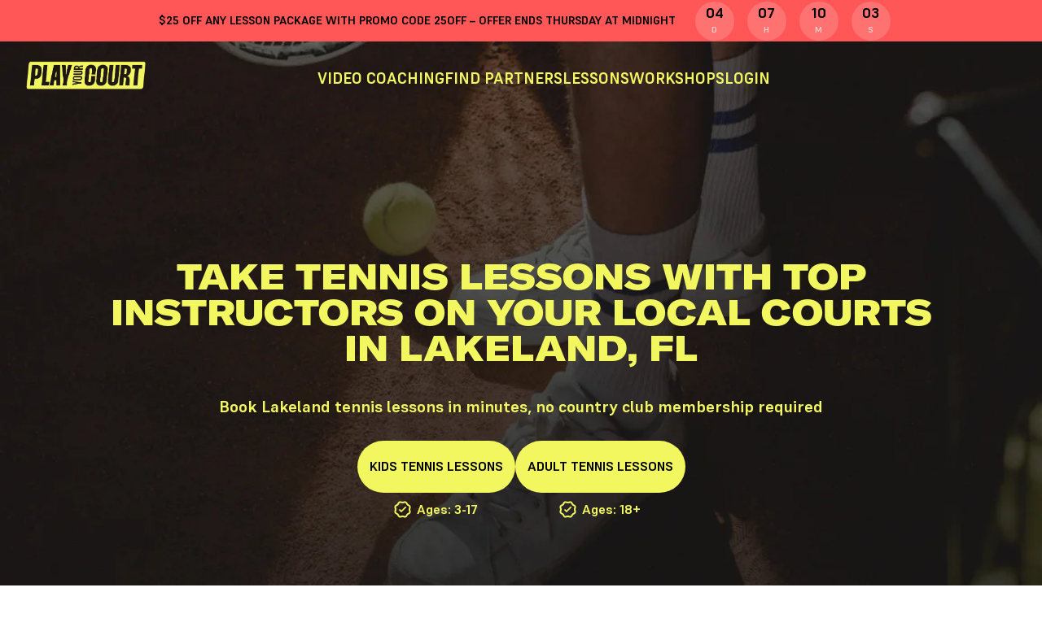

--- FILE ---
content_type: text/html; charset=utf-8
request_url: https://www.playyourcourt.com/locations/tampa-fl-tennis-lessons/lakeland/
body_size: 89110
content:
<!DOCTYPE html>
<!--[if lt IE 7]>      <html  lang="en" class="no-js ie lt-ie9 lt-ie8 lt-ie7"> <![endif]-->
<!--[if IE 7]>         <html  lang="en" class="no-js ie lt-ie9 lt-ie8"> <![endif]-->
<!--[if IE 8]>         <html  lang="en" class="no-js ie lt-ie9"> <![endif]-->
<!--[if IE 9]>         <html  lang="en" class="no-js ie lt-ie10"> <![endif]-->
<!--[if IE 10]>         <html  lang="en" class="no-js ie ie10"> <![endif]-->
<!--[if gt IE 10]><!--> <html  lang="en" class="no-js"> <!--<![endif]-->




<head>
<script src="https://ajax.googleapis.com/ajax/libs/jquery/1.7.2/jquery.min.js"></script>
<script type="text/javascript">
  var host = '127.0.0.1 == ';
  var csrftoken = 'ksPGp32IpMQBaUrCqltbKJYi7IQwCdKBrJ5IMjsXq22uchOoMgZLHNA148movJ4B' ;
  var x_purpose = '';
  var USER_AUTHENTICATED = false;
  //gip-18.118.23.58
  //gc-US
  // US
  
  
  var config = 'tennis_prod_aws';
  var vector_map_clickable=true;
  var static_url = 'https://media.playyourcourt.com/' ;
  var STATIC_URL = 'https://media.playyourcourt.com/' ;
  var TRACK_TWITTER = 0;
  var TRACK_PINTEREST = 0;
  var CURRENT_LANGUAGE = 'en' ;
  var LESSON_MEMBER_DISCOUNT = 5;
  
    var ADROLL_ACTIVE = false;
  
  
    var debug=false;
    var DEBUG=false;
  
   var USE_OUTBRAIN = true;
   var USE_TABOOLA = false;
   var TABOOLA_ACCOUNT_ID = '';
   var FB_NEWSLETTER_SIGNUP = '6018293607315';
   var FB_PHONE_NUMBER_COLLECTED = '6022320234315';
    var KLAVIYO_KEY ="RT6Hy2";
   var map_icons = {'success':static_url + "css/images/tennisball-pin-success.png",
                    'standard':static_url + "assets/img/icon/tennisball-pin.svg",
                    'default':static_url + "assets/img/icons/tennisball-pin.svg",
                    'gray': static_url + "css/images/tennisball-pin-gray.png",
                    'danger': static_url + "css/images/tennisball-pin-danger.png",
                    'info': static_url + "css/images/tennisball-pin-info.png",
                    'star': static_url + "images/yellow-star-hi-20.png"
                    };
    var GA_DIMENSIONS =  {'TEMP': 'dimension19',
                         'LESSON_TAKER':'dimension7',
                         'AGE_RANGE':'dimension8',
                         'SKILL_LEVEL':'dimension9',
                         'LESSON_GOAL':'dimension10',
                         'PURPOSE_HEADER': "dimension11",
                         'FULL_SOURCE':'dimension20',
                         'FIRST_SOURCE_MEDIUM':'dimension17'
                         };
    var TWITTER_PX = {'PHONE': 'numk1',
                      'EMAIL': 'ntzeg' };
    var PINTEREST_PX = {'PHONE': 'oeMuyvnfTrs',
                        'EMAIL': '67VpgIaVGT5' };
    var EXPERIMENTS = {'membership_warranty_copy': 'or_its_free', 'lesson_price_order': 'most-to-least', 'ldr_info_page': 'info-shown', 'mobile_whats_next': 'hidden', 'funnel_guarantee': 'show-guarantee', 'save_pop_btn_color': 'white-no', 'youtube_lander': 'with_video', 'referal-instant-bonus': 'video-course', 'lesson_contact_hdrs': 'compliant', 'membership_contact_hdrs': 'get-in-community'};
    var EXP_OPTIMIZE = {'membership_warranty_copy': {'id': '', 'variant': 1}, 'lesson_price_order': {'id': 'lJcNn93tRsqZ9C98ZiJ43Q', 'variant': 1}}
    var EXPERIMENTS_INFO = {'membership_warranty_copy': 'or_its_free', 'lesson_price_order': 'most-to-least', 'ldr_info_page': 'info-shown', 'mobile_whats_next': 'hidden', 'funnel_guarantee': 'show-guarantee', 'save_pop_btn_color': 'white-no', 'youtube_lander': 'with_video', 'referal-instant-bonus': 'video-course', 'lesson_contact_hdrs': 'compliant', 'membership_contact_hdrs': 'get-in-community'};


    function get_cookie_value(key) {
        var b = document.cookie.match('(^|;)\\s*' + key + '\\s*=\\s*([^;]+)');
        return b ? b.pop() : '';
     }



    function set_cookie(key, value) {
        var expires = new Date();
        expires.setTime(expires.getTime() + (365 * 24 * 60 * 60 * 1000));
        var secure = '';
        if (window.location.protocol == 'https:')
        {
            secure = 'secure;';
        }
        document.cookie = key + '=' + value + ';path=/;' + secure + 'expires=' + expires.toUTCString();
        return true;
     }

    function rdt_track(value){
        return '';
        try{
            return rdt('track', value);
        }
        catch(error) {
          //console.error(error);
        }
        return '';
    }

    function pintrk_safe(arg1,arg2,arg3){
        return '';
        try{
            return pintrk(arg1,arg2, arg3);
        }catch(error){

        }
        return '';

    }

    function snaptr_safe(action,event_type,data){
        return '';
        data = data || {};
        try{
            return snaptr(action,event_type,data);
        }catch(error){

        }
        return '';
    }



</script>


<!-- Firebase -->
<script src="https://media.playyourcourt.com/CACHE/js/output.db40891ea603.js"></script>
<script>
  var currUserId = 'None';
  var currUserFirebaseToken = "";
  var refreshTokenRequestNum = 0;
  // Firebase configuration
  var firebaseConfig = {
    apiKey: "AIzaSyCzI825CSRiTf3TlFgR6NHGSgkGD9qoHas",
    authDomain: "api-project-32106280530.firebaseapp.com",
    databaseURL: "https://api-project-32106280530-default-rtdb.firebaseio.com",
    projectId: "api-project-32106280530",
    storageBucket: "api-project-32106280530.appspot.com",
    messagingSenderId: "32106280530",
    appId: "1:32106280530:web:46b1c2ce5cbd4408bed18b",
    measurementId: "G-829S98211R"
  };
  // Initialize Firebase
  firebase.initializeApp(firebaseConfig);
  var firestore_database = firebase.firestore();
  var realtime_database = firebase.database();
  var firebase_users = firestore_database.collection("users");
  var firebase_channels = firestore_database.collection("channels");

  // Is Online for Realtime Database
  var isOfflineForDatabase = {isOnline: false, last_changed: firebase.database.ServerValue.TIMESTAMP};
  var isOnlineForDatabase = {isOnline: true, last_changed: firebase.database.ServerValue.TIMESTAMP};

  function setOfflineAndLogout() {
    var savedUserId = localStorage.getItem("currUserId");
    if(savedUserId) {
      // await realtime_database.ref('/status/' + savedUserId).set(isOfflineForDatabase);
      localStorage.removeItem("currUserId");
    }
    firebase.auth().signOut()
      .then(function() {
        // console.log("Sign out success")
      }).catch(function(error) {
        // console.log("Sign out error", error)
      });
  }

  async function authFirebase(token){
    await firebase.auth().signInWithCustomToken(token)
      .then(async function(user){
        //console.log("user", user);
        // Update user online/offline status
        if(currUserId && currUserId != "None"){
            localStorage.setItem("currUserId", currUserId);
            // Realtime Database
            var userStatusDatabaseRef = realtime_database.ref('/status/' + currUserId);

            // // Create a reference to the special '.info/connected' path in
            // // Realtime Database. This path returns `true` when connected
            // // and `false` when disconnected.
            realtime_database.ref('.info/connected').on('value', function(snapshot) {
            //     // If we're not currently connected, set Firestore's state
            //     // to 'offline'. This ensures that Firestore cache is aware
            //     // of the switch to 'offline.'
                 if (snapshot.val() == false) {
                     return;
                 }

            //     // If we are currently connected, then use the 'onDisconnect()'
            //     // method to add a set which will only trigger once this
            //     // client has disconnected by closing the app,
            //     // losing internet, or any other means.
                 userStatusDatabaseRef.onDisconnect().set(isOfflineForDatabase)
                   .then(function() {
                       userStatusDatabaseRef.set(isOnlineForDatabase);
                   });
            });
        }
        else {
          // Set current user offline after logout
          setOfflineAndLogout();
        }
      })
      .catch(function(error){
        var errorCode = error.code;
        var errorMessage = error.message;
        console.log("error", errorCode, errorMessage);
        // Refresh firebase token
        $.ajax({
            url: '/api/firebase/refresh-token/',
            headers: { "X-CSRFToken": csrftoken },
            type: "POST",
            dataType: "json",
            data: {
              'token': currUserFirebaseToken
            },
            success: function(data){
                // console.log("Refresh Success", data);
                if(refreshTokenRequestNum < 10){
                  var newToken = data.token;
                  currUserFirebaseToken = newToken;
                  authFirebase(newToken)
                  refreshTokenRequestNum++;
                }
            },
            error: function(error){
                // console.log("Refresh Error", error);
            }
        });

      })
  }

  window.onbeforeunload = function () {
    var savedUserId = localStorage.getItem("currUserId");
    if(savedUserId) {
      // firestore_database.doc('/users/' + savedUserId).update(isOfflineForFirestore);
      localStorage.removeItem("currUserId");
    }
  };

  // Firebase Auth with custom token
  if(currUserFirebaseToken){
    var user = firebase.auth().currentUser;
    if(!user){
      authFirebase(currUserFirebaseToken);
    }
  }
  else {
    // Set current user offline after logout
    setOfflineAndLogout();
  }
</script>


<meta http-equiv="content-type" content="text/html; charset=UTF-8"  >
<meta http-equiv="X-UA-Compatible" content="IE=edge,chrome=1" >
<meta http-equiv="Content-Style-Type" content="text/css" >
<!--<meta name="viewport" content="width=device-width">-->

  <meta name="viewport" content="width=device-width, initial-scale=1,user-scalable=no">

<!--<meta name="msvalidate.01" content="4CEB3DA0248236A1E8AA77F2A952DA9A" /-->
<title>Local Tennis Lessons in Lakeland, FL for All Ages & Levels    | PlayYourCourt</title>
<meta name="google-site-verification" content="JDzNqmEt5u5XFUFMJcTLJpwvDBmwvTvcSdq1kuSJMxQ" />
<meta name="description" content=" Book tennis lessons on your local court today! Find certified tennis pros that will help improve your tennis game. All ages and levels around Lakeland, FL at PlayYourCourt.  " />
<meta name="globalsign-domain-verification" content="bB5XzQeGWYJmyKwsWHg8tzpGnIq6jXT9Ejz5YGfAon" />
<meta name="msvalidate.01" content="B4FC3FCB9D6CD1495332B29CBE1396F4" />
<meta property="og:site_name" content="PlayYourCourt.com" />
<meta property="og:type" content="website" />



        <meta property="og:title" content="Local Tennis Lessons on any court in your neighborhood" />
        <meta property="og:description" content="Find certified tennis pros that will help improve your tennis game. All ages and levels." />
        <meta property="og:image" content="https://media.playyourcourt.com/images/banners/ogbrand.png" />
        <!--<meta property="og:image" content="https://media.playyourcourt.com/images/banners/meet-more-players.jpg" />-->
        <meta property="og:url" content="https://www.playyourcourt.com/locations/tampa-fl-tennis-lessons/lakeland/" />


<meta name="p:domain_verify" content="d32774e4349609321adc6d57ff95eeac"/>
<meta name="bitly-verification" content="31614d5d1028"/>
<meta property="fb:app_id"  content="124960734346490" />
<meta property="og:locale" content="en_US" />

    
    
    <link rel="canonical" href="https://www.playyourcourt.com/locations/tampa-fl-tennis-lessons/lakeland/" />




    <style type="text/css">@font-face{font-family:Icomoon PYC;font-style:normal;font-weight:400;src:local("Icomoon PYC"),url(https://media.playyourcourt.com/assets/fonts/icomoon-pyc/pyc-icomoon.woff?d7c4de3938e0) format("woff"),url(https://media.playyourcourt.com/assets/fonts/icomoon-pyc/pyc-icomoon.ttf?1c352a422e68) format("truetype"),url(https://media.playyourcourt.com/assets/fonts/icomoon-pyc/pyc-icomoon.eot?fab4db59dc04) format("embedded-opentype")}@font-face{font-family:Roboto;font-style:normal;font-weight:400;src:local("Roboto"),url(https://media.playyourcourt.com/assets/fonts/roboto/roboto_regular/roboto-v20-latin-regular.woff2?48c3fa6f86c5) format("woff2"),url(https://media.playyourcourt.com/assets/fonts/roboto/roboto_regular/roboto-v20-latin-regular.woff?c1dc87f99c7f) format("woff"),url(https://media.playyourcourt.com/assets/fonts/roboto/roboto_regular/roboto-v20-latin-regular.ttf?0b1d7f87f3ca) format("truetype"),url(https://media.playyourcourt.com/assets/fonts/roboto/roboto_regular/roboto-v20-latin-regular.eot?64d06eeb18ab) format("embedded-opentype")}@font-face{font-family:Roboto;font-style:italic;font-weight:400;src:local("Roboto"),url(https://media.playyourcourt.com/assets/fonts/roboto/roboto_regular_it/roboto-v20-latin-italic.woff2?401e6c25801b) format("woff2"),url(https://media.playyourcourt.com/assets/fonts/roboto/roboto_regular_it/roboto-v20-latin-italic.woff?80815efe3bd9) format("woff"),url(https://media.playyourcourt.com/assets/fonts/roboto/roboto_regular_it/roboto-v20-latin-italic.ttf?0dfa4684ad9c) format("truetype"),url(https://media.playyourcourt.com/assets/fonts/roboto/roboto_regular_it/roboto-v20-latin-italic.eot?6d1125982a90) format("embedded-opentype")}@font-face{font-family:Poppins;font-style:normal;font-weight:400;src:local("Poppins"),url(https://media.playyourcourt.com/assets/fonts/poppins/poppins_regular/poppins-regular-webfont.woff2?d8754c273322) format("woff2"),url(https://media.playyourcourt.com/assets/fonts/poppins/poppins_regular/poppins-regular-webfont.woff?12446e080e41) format("woff"),url(https://media.playyourcourt.com/assets/fonts/poppins/poppins_regular/poppins-regular-webfont.ttf?cec3026fa100) format("truetype"),url(https://media.playyourcourt.com/assets/fonts/poppins/poppins_regular/poppins-regular-webfont.eot?738f18ee3750) format("embedded-opentype")}@font-face{font-family:Poppins;font-style:italic;font-weight:400;src:local("Poppins"),url(https://media.playyourcourt.com/assets/fonts/poppins/poppins_regular_it/poppins-italic-webfont.woff2?8a744684f1f0) format("woff2"),url(https://media.playyourcourt.com/assets/fonts/poppins/poppins_regular_it/poppins-italic-webfont.woff?9e18b6813a57) format("woff"),url(https://media.playyourcourt.com/assets/fonts/poppins/poppins_regular_it/poppins-italic-webfont.ttf?672644d68c45) format("truetype"),url(https://media.playyourcourt.com/assets/fonts/poppins/poppins_regular_it/poppins-italic-webfont.eot?5bf74bcabfa0) format("embedded-opentype")}@font-face{font-family:Museo Sans;font-style:normal;font-weight:400;src:local("Museo Sans"),url(https://media.playyourcourt.com/assets/fonts/museo_sans/museo_sans_bold/museosans_700-webfont.woff2?cf308391cb81) format("woff2"),url(https://media.playyourcourt.com/assets/fonts/museo_sans/museo_sans_bold/museosans_700-webfont.woff?8e65c4ac344b) format("woff"),url(https://media.playyourcourt.com/assets/fonts/museo_sans/museo_sans_bold/museosans_700-webfont.ttf?41c9ee90ebd1) format("truetype"),url(https://media.playyourcourt.com/assets/fonts/museo_sans/museo_sans_bold/museosans_700-webfont.eot?904627b7eb33) format("embedded-opentype")}@font-face{font-family:Karla;font-style:normal;font-weight:400;src:local("Karla"),url(https://media.playyourcourt.com/assets/fonts/karla/karla_regular/karla.woff2?3d6382d2fd0a) format("woff2"),url(https://media.playyourcourt.com/assets/fonts/karla/karla_regular/karla.woff?a50fab576b6b) format("woff"),url(https://media.playyourcourt.com/assets/fonts/karla/karla_regular/karla.ttf?b8d749376bd4) format("truetype"),url(https://media.playyourcourt.com/assets/fonts/karla/karla_regular/karla.eot?a1b1292e777a) format("embedded-opentype")}@font-face{font-family:Karla;font-style:italic;font-weight:400;src:local("Karla"),url(https://media.playyourcourt.com/assets/fonts/karla/karla_regular_it/karla.woff2?53c830ed49cb) format("woff2"),url(https://media.playyourcourt.com/assets/fonts/karla/karla_regular_it/karla.woff?cdbf8a1249a5) format("woff"),url(https://media.playyourcourt.com/assets/fonts/karla/karla_regular_it/karla.ttf?637effa7a109) format("truetype"),url(https://media.playyourcourt.com/assets/fonts/karla/karla_regular_it/karla.eot?fed95539667d) format("embedded-opentype")}@font-face{font-family:Gilroy;font-style:normal;font-weight:400;src:local("Gilroy"),url(https://media.playyourcourt.com/assets/fonts/gilroy/gilroy_regular/gilroy-regular-webfont.woff2?d194031bf5f0) format("woff2"),url(https://media.playyourcourt.com/assets/fonts/gilroy/gilroy_regular/gilroy-regular-webfont.woff?7383472719e2) format("woff"),url(https://media.playyourcourt.com/assets/fonts/gilroy/gilroy_regular/gilroy-regular-webfont.ttf?e6d0e6a693dd) format("truetype"),url(https://media.playyourcourt.com/assets/fonts/gilroy/gilroy_regular/gilroy-regular-webfont.eot?475c6d41f5b2) format("embedded-opentype")}@font-face{font-family:Gilroy;font-style:normal;font-weight:700;src:local("Gilroy"),url(https://media.playyourcourt.com/assets/fonts/gilroy/gilroy_bold/gilroy-bold-webfont.woff2?404269f80b59) format("woff2"),url(https://media.playyourcourt.com/assets/fonts/gilroy/gilroy_bold/gilroy-bold-webfont.woff?987a9a9fa15e) format("woff"),url(https://media.playyourcourt.com/assets/fonts/gilroy/gilroy_bold/gilroy-bold-webfont.ttf?6444eb0d7dce) format("truetype"),url(https://media.playyourcourt.com/assets/fonts/gilroy/gilroy_bold/gilroy-bold-webfont.eot?7f5fcdffc700) format("embedded-opentype")}@font-face{font-family:GT-America;font-style:normal;font-weight:900;src:local("GT-America"),url(https://media.playyourcourt.com/assets/fonts/gt-america/GT-America-Extended-Black.woff2?c815747a0c60) format("woff2"),url(https://media.playyourcourt.com/assets/fonts/gt-america/GT-America-Extended-Black.woff?4a903484cb31) format("woff"),url(https://media.playyourcourt.com/assets/fonts/gt-america/GT-America-Extended-Black.ttf?72699253ab5d) format("truetype"),url(https://media.playyourcourt.com/assets/fonts/gt-america/GT-America-Extended-Black.eot) format("embedded-opentype")}@font-face{font-family:Supreme;font-style:normal;font-weight:400;src:local("Supreme"),url(https://media.playyourcourt.com/assets/fonts/supreme/Supreme-Regular.woff2?ca2227b51452) format("woff2"),url(https://media.playyourcourt.com/assets/fonts/supreme/Supreme-Regular.woff?62f801bc0fb1) format("woff"),url(https://media.playyourcourt.com/assets/fonts/supreme/Supreme-Regular.ttf?306c65166cd1) format("truetype"),url(https://media.playyourcourt.com/assets/fonts/supreme/Supreme-Regular.eot?330bc59cf8b9) format("embedded-opentype")}@font-face{font-family:Supreme;font-style:normal;font-weight:700;src:local("Supreme"),url(https://media.playyourcourt.com/assets/fonts/supreme/Supreme-Bold.woff2?eb0fd277462c) format("woff2"),url(https://media.playyourcourt.com/assets/fonts/supreme/Supreme-Bold.woff?b76883c8abfc) format("woff"),url(https://media.playyourcourt.com/assets/fonts/supreme/Supreme-Bold.ttf?e5516d708bcb) format("truetype"),url(https://media.playyourcourt.com/assets/fonts/supreme/Supreme-Bold.eot?d697cee8bd48) format("embedded-opentype")}@-webkit-keyframes pulse-hover{75%{opacity:1;-webkit-transform:scale(1);transform:scale(1)}}@keyframes pulse-hover{75%{opacity:1;-webkit-transform:scale(1);transform:scale(1)}}@-webkit-keyframes pulse-color-hover{75%{color:#34cb9e}}@keyframes pulse-color-hover{75%{color:#34cb9e}}@-webkit-keyframes rotation{0%{-webkit-transform:rotate(0deg);transform:rotate(0deg)}to{-webkit-transform:rotate(359deg);transform:rotate(359deg)}}@keyframes rotation{0%{-webkit-transform:rotate(0deg);transform:rotate(0deg)}to{-webkit-transform:rotate(359deg);transform:rotate(359deg)}}@-webkit-keyframes rotation-back{0%{-webkit-transform:rotate(0deg);transform:rotate(0deg)}to{-webkit-transform:rotate(-359deg);transform:rotate(-359deg)}}@keyframes rotation-back{0%{-webkit-transform:rotate(0deg);transform:rotate(0deg)}to{-webkit-transform:rotate(-359deg);transform:rotate(-359deg)}}@-webkit-keyframes bounce-in-right{0%{-webkit-transform:translateX(0);transform:translateX(0)}30%{-webkit-transform:translateX(5px);transform:translateX(5px)}45%{-webkit-transform:translateX(7px);transform:translateX(7px)}57%{-webkit-transform:translateX(3px);transform:translateX(3px)}80%{-webkit-transform:translateX(14px);transform:translateX(14px)}to{-webkit-transform:translateX(2px);transform:translateX(2px)}}@keyframes bounce-in-right{0%{-webkit-transform:translateX(0);transform:translateX(0)}30%{-webkit-transform:translateX(5px);transform:translateX(5px)}45%{-webkit-transform:translateX(7px);transform:translateX(7px)}57%{-webkit-transform:translateX(3px);transform:translateX(3px)}80%{-webkit-transform:translateX(14px);transform:translateX(14px)}to{-webkit-transform:translateX(2px);transform:translateX(2px)}}@-webkit-keyframes bounce-in-down{0%{-webkit-transform:rotate(0deg);transform:rotate(0deg)}to{-webkit-transform:rotate(359deg);transform:rotate(359deg)}}@keyframes bounce-in-down{0%{-webkit-transform:rotate(0deg);transform:rotate(0deg)}to{-webkit-transform:rotate(359deg);transform:rotate(359deg)}}@-webkit-keyframes flash{0%{opacity:.4}to{opacity:1}}@keyframes flash{0%{opacity:.4}to{opacity:1}}@-ms-viewport{width:device-width}.visible-lg,.visible-lg-block,.visible-lg-inline,.visible-lg-inline-block,.visible-md,.visible-md-block,.visible-md-inline,.visible-md-inline-block,.visible-sm,.visible-sm-block,.visible-sm-inline,.visible-sm-inline-block,.visible-xs,.visible-xs-block,.visible-xs-inline,.visible-xs-inline-block{display:none!important}@media(max-width:767px){.visible-xs{display:block!important}table.visible-xs{display:table!important}tr.visible-xs{display:table-row!important}td.visible-xs,th.visible-xs{display:table-cell!important}}@media(max-width:767px){.visible-xs-block{display:block!important}}@media(max-width:767px){.visible-xs-inline{display:inline!important}}@media(max-width:767px){.visible-xs-inline-block{display:inline-block!important}}@media(min-width:768px)and (max-width:1023){.visible-sm{display:block!important}table.visible-sm{display:table!important}tr.visible-sm{display:table-row!important}td.visible-sm,th.visible-sm{display:table-cell!important}}@media(min-width:768px)and (max-width:1023){.visible-sm-block{display:block!important}}@media(min-width:768px)and (max-width:1023){.visible-sm-inline{display:inline!important}}@media(min-width:768px)and (max-width:1023){.visible-sm-inline-block{display:inline-block!important}}@media(min-width:1024px)and (max-width:1279px){.visible-md{display:block!important}table.visible-md{display:table!important}tr.visible-md{display:table-row!important}td.visible-md,th.visible-md{display:table-cell!important}}@media(min-width:1024px)and (max-width:1279px){.visible-md-block{display:block!important}}@media(min-width:1024px)and (max-width:1279px){.visible-md-inline{display:inline!important}}@media(min-width:1024px)and (max-width:1279px){.visible-md-inline-block{display:inline-block!important}}@media(min-width:1280px){.visible-lg{display:block!important}table.visible-lg{display:table!important}tr.visible-lg{display:table-row!important}td.visible-lg,th.visible-lg{display:table-cell!important}}@media(min-width:1280px){.visible-lg-block{display:block!important}}@media(min-width:1280px){.visible-lg-inline{display:inline!important}}@media(min-width:1280px){.visible-lg-inline-block{display:inline-block!important}}@media(max-width:479px){.hidden-xs-s{display:none!important}}@media(max-width:767px){.hidden-xs{display:none!important}}@media(min-width:768px)and (max-width:1023px){.hidden-sm{display:none!important}}@media(min-width:1024px)and (max-width:1279px){.hidden-md{display:none!important}}@media(min-width:1280px){.hidden-lg{display:none!important}}@media(min-width:1520px){.hidden-xlg{display:none!important}}.visible-print{display:none!important}@media print{.visible-print{display:block!important}table.visible-print{display:table!important}tr.visible-print{display:table-row!important}td.visible-print,th.visible-print{display:table-cell!important}}.visible-print-block{display:none!important}@media print{.visible-print-block{display:block!important}}.visible-print-inline{display:none!important}@media print{.visible-print-inline{display:inline!important}}.visible-print-inline-block{display:none!important}@media print{.visible-print-inline-block{display:inline-block!important}}@media print{.hidden-print{display:none!important}}.embed-responsive{position:relative;display:block;height:0;padding:0;overflow:hidden}.embed-responsive .embed-responsive-item,.embed-responsive embed,.embed-responsive iframe,.embed-responsive object,.embed-responsive video{position:absolute;top:0;bottom:0;left:0;width:100%;height:100%;border:0}.embed-responsive-16by9{padding-bottom:56.25%}.embed-responsive-4by3{padding-bottom:75%}@media(max-width:767px){.nowrap-xs{white-space:nowrap}}@media(min-width:768px)and (max-width:1023px){.nowrap-sm{white-space:nowrap}}@media(min-width:1024px)and (max-width:1279px){.nowrap-md{white-space:nowrap}}@media(min-width:1280px){.nowrap-lg{white-space:nowrap}}abbr,address,article,aside,audio,b,blockquote,body,canvas,caption,cite,code,dd,del,details,dfn,div,dl,dt,em,fieldset,figcaption,figure,footer,form,h1,h2,h3,h4,h5,h6,header,hgroup,html,i,iframe,img,ins,kbd,label,legend,li,mark,menu,nav,object,ol,p,pre,q,samp,section,small,span,strong,sub,summary,sup,table,tbody,td,tfoot,th,thead,time,tr,ul,var,video{margin:0;padding:0;border:0;outline:0;font-size:100%;vertical-align:baseline;background:transparent}article,aside,details,dialog,figcaption,figure,footer,header,hgroup,main,menu,nav,section{display:block}li,ul{list-style:none}blockquote,q{quotes:none}blockquote:after,blockquote:before,q:after,q:before{content:"";content:none}a{text-decoration:none;font-size:100%;color:inherit}table{border-collapse:collapse;border-spacing:0}html{position:relative;min-height:100%;-webkit-box-sizing:border-box;box-sizing:border-box;-webkit-tap-highlight-color:rgba(255,255,255,0);-webkit-tap-highlight-color:rgba(0,0,0,0)}body{color:#000;font-size:16px;line-height:1.5;font-family:Supreme,sans-serif;outline:none;word-wrap:break-word;font-weight:400}*,:after,:before{outline:none;-webkit-box-sizing:inherit;box-sizing:inherit}.container-md{max-width:1097px}.container-md,.container-sm{padding-left:32px;padding-right:32px;margin-left:auto;margin-right:auto}.container-sm{max-width:813px}.container-xs{max-width:592px}.container,.container-xs{padding-left:32px;padding-right:32px;margin-left:auto;margin-right:auto}.container{max-width:1204px}.container .container-sm{max-width:749px;padding-left:0;padding-right:0}.container .container-xs{max-width:528px;padding-left:0;padding-right:0}.container-fluid{margin-left:auto;margin-right:auto;padding-left:32px;padding-right:32px}@media(min-width:768px){.container-sm-fluid{margin-left:auto;margin-right:auto;padding-left:32px;padding-right:32px}}.hidden{display:none}.not-bold{font-weight:400!important}body .visible-not-us,body .visible-optin,body .visible-optout,body .visible-optout-inline{display:none}body.country-not-us .visible-not-us{display:inline-block}body.country-not-us .hidden-not-us{display:none}body.privacy-optin .visible-optin{display:inline-block}body.privacy-optin .visible-optin-inline{display:inline}body.privacy-optin .hidden-optin{display:none}body.privacy-optout .visible-optout{display:inline-block}body.privacy-optout .visible-optout-inline{display:inline}body.privacy-optout .hidden-optout{display:none}[class*=" icon-"],[class^=icon-]{font-family:Icomoon PYC!important;speak:none;font-style:normal;font-weight:400;font-variant:normal;text-transform:none;line-height:1;-webkit-font-smoothing:antialiased;-moz-osx-font-smoothing:grayscale}.icon-phone:before{content:"\E931"}.icon-sword:before{content:"\EA05";color:#82867d}.icon-sword.color-black:before{color:#000}.icon-tshirt:before{content:"\EA06";color:#82867d}.icon-whistle:before{content:"\EA07";color:#82867d}.icon-whistle.color-black:before{color:#000}.icon-discount:before{content:"\EA08";color:#82867d}.icon-hat:before{content:"\EA09";color:#82867d}.icon-hat.color-black:before{color:#000}.icon-court:before{content:"\E965";color:#82867d}.icon-court.color-black:before{color:#000}.color-primary.icon-invite:before{content:"\EA0A";color:#34cb9e}.icon-invite:before{content:"\EA0A";color:#82867d}.icon-marketing:before{content:"\EA0B";color:#82867d}.icon-play-tennis:before{content:"\EA0C";color:#82867d}.icon-play-tennis.color-black:before{color:#000}.icon-play-tennis.color-primary:before{color:#34cb9e}.icon-rocket:before{content:"\EA0D";color:#82867d}.icon-rocket.color-black:before{color:#000}.icon-classic-phone .path1:before{content:"\EA0E";color:#32d37d}.icon-classic-phone .path2:before{content:"\EA0F";margin-left:-1.154296875em;color:#32d37d}.icon-classic-phone .path3:before{content:"\EA10";margin-left:-1.154296875em;color:#000}.icon-classic-phone .path4:before{content:"\EA11";margin-left:-1.154296875em;color:#000}.icon-classic-phone .path5:before{content:"\EA12";margin-left:-1.154296875em;color:#000}.icon-live-video-dark .path1:before{content:"\EA02";color:#32d37d}.icon-live-video-dark .path2:before{content:"\EA03";margin-left:-1.46875em;color:#000}.icon-live-video-dark .path3:before{content:"\EA04";margin-left:-1.46875em;color:#000}.icon-friend-list .path1:before{content:"\E9F9";color:#32d37d}.icon-friend-list .path2:before{content:"\E9FA";margin-left:-1em;color:#000}.icon-friend-list .path3:before{content:"\E9FB";margin-left:-1em;color:#000}.icon-friend-list .path4:before{content:"\E9FC";margin-left:-1em;color:#000}.icon-friend-list .path5:before{content:"\E9FD";margin-left:-1em;color:#000}.icon-friend-list .path6:before{content:"\E9FE";margin-left:-1em;color:#000}.icon-friend-list .path7:before{content:"\E9FF";margin-left:-1em;color:#000}.icon-friend-list .path8:before{content:"\EA00";margin-left:-1em;color:#000}.icon-friend-list .path9:before{content:"\EA01";margin-left:-1em;color:#000}.icon-stars .path1:before{content:"\E9F2";color:#32d37d}.icon-stars .path2:before{content:"\E9F3";margin-left:-1em;color:#32d37d}.icon-stars .path3:before{content:"\E9F4";margin-left:-1em;color:#000}.icon-stars .path4:before{content:"\E9F5";margin-left:-1em;color:#000}.icon-stars .path5:before{content:"\E9F6";margin-left:-1em;color:#000}.icon-play-dark .path1:before{content:"\E9F7";color:#32d37d}.icon-play-dark .path2:before{content:"\E9F8";margin-left:-.93359375em;color:#000}.icon-unlock .path1:before{content:"\E9EF";color:#32d37d}.icon-unlock .path2:before{content:"\E9F0";margin-left:-.9794921875em;color:#000}.icon-unlock .path3:before{content:"\E9F1";margin-left:-.9794921875em;color:#000}.icon-calendar-favourite .path1:before{content:"\E9E7";color:#32d37d}.icon-calendar-favourite .path2:before{content:"\E9E8";margin-left:-.9931640625em;color:#32d37d}.icon-calendar-favourite .path3:before{content:"\E9E9";margin-left:-.9931640625em;color:#000}.icon-calendar-favourite .path4:before{content:"\E9EA";margin-left:-.9931640625em;color:#000}.icon-follow .path1:before{content:"\E9EB";color:#32d37d}.icon-follow .path2:before{content:"\E9EC";margin-left:-1.03125em;color:#000}.icon-follow .path3:before{content:"\E9ED";margin-left:-1.03125em;color:#000}.icon-follow .path4:before{content:"\E9EE";margin-left:-1.03125em;color:#000}.icon-filter:before{content:"\E9E6";color:#82867d}.icon-verification .path1:before{content:"\E9D2";color:#32d37d}.icon-verification .path2:before{content:"\E9D3";margin-left:-1em;color:#000}.icon-verification .path3:before{content:"\E9D4";margin-left:-1em;color:#000}.icon-score .path1:before{content:"\E9D5";color:#32d37d}.icon-score .path2:before{content:"\E9D6";margin-left:-1.013671875em;color:#000}.icon-score .path3:before{content:"\E9D7";margin-left:-1.013671875em;color:#000}.icon-score .path4:before{content:"\E9D8";margin-left:-1.013671875em;color:#000}.icon-browse .path1:before{content:"\E9D9";color:#32d37d;opacity:.9}.icon-browse .path2:before{content:"\E9DA";margin-left:-1.1298828125em;color:#32d37d;opacity:.9}.icon-browse .path3:before{content:"\E9DB";margin-left:-1.1298828125em;color:#000}.icon-browse .path4:before{content:"\E9DC";margin-left:-1.1298828125em;color:#000}.icon-browse .path5:before{content:"\E9DD";margin-left:-1.1298828125em;color:#000}.icon-browse .path6:before{content:"\E9DE";margin-left:-1.1298828125em;color:#000}.icon-browse .path7:before{content:"\E9DF";margin-left:-1.1298828125em;color:#000}.icon-snooze-white .path1:before{content:"\E9E0";color:#00cd89}.icon-snooze-white .path2:before{content:"\E9E1";margin-left:-.8662109375em;color:#fff}.icon-snooze-white .path3:before{content:"\E9E2";margin-left:-.8662109375em;color:#fff}.icon-snooze-white .path4:before{content:"\E9E3";margin-left:-.8662109375em;color:#fff}.icon-strategy-white .path1:before{content:"\E9E4";color:#00cd89}.icon-strategy-white .path2:before{content:"\E9E5";margin-left:-1em;color:#feffff}.icon-size-change .path1:before{content:"\E9C2";color:#32d37d}.icon-size-change .path2:before{content:"\E9C3";margin-left:-1em;color:#000}.icon-size-change .path3:before{content:"\E9C4";margin-left:-1em;color:#000}.icon-size-change .path4:before{content:"\E9C5";margin-left:-1em;color:#000}.icon-location-colored .path1:before{content:"\E9C6";color:#32d37d}.icon-location-colored .path2:before{content:"\E9C7";margin-left:-1em;color:#000}.icon-location-colored .path3:before{content:"\E9C8";margin-left:-1em;color:#000}.icon-location-colored .path4:before{content:"\E9C9";margin-left:-1em;color:#000}.icon-location-colored .path5:before{content:"\E9CA";margin-left:-1em;color:#000}.icon-location-colored .path6:before{content:"\E9CB";margin-left:-1em;color:#000}.icon-location-pin .path1:before{content:"\E9CC";color:#32d37d}.icon-location-pin .path2:before{content:"\E9CD";margin-left:-1.0712890625em;color:#000}.icon-location-pin .path3:before{content:"\E9CE";margin-left:-1.0712890625em;color:#000}.icon-keyframe-filled:before{content:"\E9CF"}.icon-keyframe-outline .path1:before{content:"\E9D0";color:#fff}.icon-keyframe-outline .path2:before{content:"\E9D1";margin-left:-1em;color:rgba(0,0,0,.16)}.icon-recommendations .path1:before{content:"\E9B0";color:#32d37d}.icon-recommendations .path2:before{content:"\E9B1";margin-left:-.7333984375em;color:#000}.icon-recommendations .path3:before{content:"\E9B2";margin-left:-.7333984375em;color:#000}.icon-dollar-paper .path1:before{content:"\E9B3";color:#32d37d}.icon-dollar-paper .path2:before{content:"\E9B4";margin-left:-1em;color:#000}.icon-dollar-paper .path3:before{content:"\E9B5";margin-left:-1em;color:#000}.icon-calendar-colored .path1:before{content:"\E9B6";color:#32d37d}.icon-calendar-colored .path2:before{content:"\E9B7";margin-left:-1em;color:#000}.icon-performance .path1:before{content:"\E9B8";color:#32d37d}.icon-performance .path2:before{content:"\E9B9";margin-left:-1em;color:#32d37d}.icon-performance .path3:before{content:"\E9BA";margin-left:-1em;color:#000}.icon-leads .path1:before{content:"\E9BB";color:#32d37d}.icon-leads .path2:before{content:"\E9BC";margin-left:-1em;color:#000}.icon-leads .path3:before{content:"\E9BD";margin-left:-1em;color:#000}.icon-leads .path4:before{content:"\E9BE";margin-left:-1em;color:#000}.icon-leads .path5:before{content:"\E9BF";margin-left:-1em;color:#000}.icon-trophy-colored .path1:before{content:"\E9C0";color:#32d37d}.icon-trophy-colored .path2:before{content:"\E9C1";margin-left:-.93359375em;color:#000}.icon-bell:before{content:"\E9AF"}.icon-checkmark-filled:before{content:"\E9AE"}.icon-check-dark .path1:before{content:"\E9AB";color:#32d37d}.icon-check-dark .path2:before{content:"\E9AC";margin-left:-1em;color:#000}.icon-check-dark .path3:before{content:"\E9AD";margin-left:-1em;color:#000}.icon-google:before{content:"\E9AA"}.icon-ball-white .path1:before{content:"\E9A8";color:#32d37d}.icon-ball-white .path2:before{content:"\E9A9";margin-left:-1em;color:#fff}.icon-notification .path1:before{content:"\E930";color:#32d37d}.icon-notification .path2:before{content:"\E9A6";margin-left:-.8662109375em;color:#000}.icon-notification .path3:before{content:"\E9A7";margin-left:-.8662109375em;color:#000}.icon-earphone .path1:before{content:"\E998";color:#32d37d}.icon-earphone .path2:before{content:"\E999";margin-left:-.8662109375em;color:#32d37d}.icon-earphone .path3:before{content:"\E99A";margin-left:-.8662109375em;color:#fff}.icon-earphone .path4:before{content:"\E99B";margin-left:-.8662109375em;color:#fff}.icon-play-half-colored .path1:before{content:"\E99C";color:#32d37d}.icon-play-half-colored .path2:before{content:"\E99D";margin-left:-.93359375em;color:#fff}.icon-conversion .path1:before{content:"\E99E";color:#32d37d}.icon-conversion .path2:before{content:"\E99F";margin-left:-1em;color:#000}.icon-conversion .path3:before{content:"\E9A0";margin-left:-1em;color:#000}.icon-conversion .path4:before{content:"\E9A1";margin-left:-1em;color:#000}.icon-conversion .path5:before{content:"\E9A2";margin-left:-1em;color:#000}.icon-headphones .path1:before{content:"\E9A3";color:#32d37d}.icon-headphones .path2:before{content:"\E9A4";margin-left:-1em;color:#32d37d}.icon-headphones .path3:before{content:"\E9A5";margin-left:-1em;color:#000}.icon-business-growth .path1:before{content:"\E981";color:#32d37d}.icon-business-growth .path2:before{content:"\E982";margin-left:-1em;color:#000}.icon-bookmark .path1:before{content:"\E983";color:#32d37d}.icon-bookmark .path2:before{content:"\E984";margin-left:-.6669921875em;color:#000}.icon-checkmark-colored .path1:before{content:"\E985";color:#32d37d}.icon-checkmark-colored .path2:before{content:"\E986";margin-left:-1em;color:#fffffe}.icon-checkmark-colored .path3:before{content:"\E987";margin-left:-1em;color:#fffffe}.icon-shield .path1:before{content:"\E988";color:#000}.icon-shield .path2:before{content:"\E989";margin-left:-1em;color:#32d37d}.icon-shield .path3:before{content:"\E98A";margin-left:-1em;color:#32d37d}.icon-medal .path1:before{content:"\E98B";color:#00d873}.icon-medal .path2:before{content:"\E98C";margin-left:-.97265625em;color:#000}.icon-medal .path3:before{content:"\E98D";margin-left:-.97265625em;color:#000}.icon-live-video .path1:before{content:"\E98E";color:#32d37d}.icon-live-video .path2:before{content:"\E98F";margin-left:-1.5em;color:#fff}.icon-live-video .path3:before{content:"\E990";margin-left:-1.5em;color:#fff}.icon-racket .path1:before{content:"\E991";color:#32d37d}.icon-racket .path2:before{content:"\E992";margin-left:-1em;color:#000}.icon-baseball .path1:before{content:"\E993";color:#32d37d}.icon-baseball .path2:before{content:"\E994";margin-left:-1.078125em;color:#000}.icon-watch .path1:before{content:"\E995";color:#32d37d}.icon-watch .path2:before{content:"\E996";margin-left:-1.0068359375em;color:#000}.icon-watch .path3:before{content:"\E997";margin-left:-1.0068359375em;color:#000}.icon-sort-bottom:before{content:"\E97F"}.icon-sort-top:before{content:"\E980"}.icon-children .path1:before{content:"\E912";color:#32d37d}.icon-children .path2:before{content:"\E942";margin-left:-1.154296875em;color:#32d37d}.icon-children .path3:before{content:"\E978";margin-left:-1.154296875em;color:#32d37d}.icon-children .path4:before{content:"\E979";margin-left:-1.154296875em;color:#fff}.icon-children .path5:before{content:"\E97A";margin-left:-1.154296875em;color:#fff}.icon-children .path6:before{content:"\E97B";margin-left:-1.154296875em;color:#fff}.icon-children .path7:before{content:"\E97C";margin-left:-1.154296875em;color:#fff}.icon-children .path8:before{content:"\E97D";margin-left:-1.154296875em;color:#fff}.icon-children .path9:before{content:"\E97E";margin-left:-1.154296875em;color:#fff}.icon-star-half .path1:before{content:"\E976";color:#32d37d}.icon-star-half .path2:before{content:"\E977";margin-left:-1.109375em;color:#000}.icon-location-circled .path1:before{content:"\E971";color:#32d37d}.icon-location-circled .path2:before{content:"\E972";margin-left:-1.1650390625em;color:#000}.icon-location-circled .path3:before{content:"\E973";margin-left:-1.1650390625em;color:#000}.icon-leader .path1:before{content:"\E974";color:#32d37d}.icon-leader .path2:before{content:"\E975";margin-left:-1.140625em;color:#000}.icon-play-outlined:before{content:"\E96E"}.icon-map .path1:before{content:"\E940";color:#00cd89}.icon-map .path2:before{content:"\E966";margin-left:-1.138671875em;color:#000}.icon-map .path3:before{content:"\E967";margin-left:-1.138671875em;color:#000}.icon-strategy .path1:before{content:"\E968";color:#00cd89}.icon-strategy .path2:before{content:"\E969";margin-left:-1.13671875em;color:#000}.icon-snooze .path1:before{content:"\E96A";color:#00cd89}.icon-snooze .path2:before{content:"\E96B";margin-left:-1.25em;color:#000}.icon-snooze .path3:before{content:"\E96C";margin-left:-1.25em;color:#000}.icon-snooze .path4:before{content:"\E96D";margin-left:-1.25em;color:#000}.icon-trophy .path1:before{content:"\E962";color:#32d37d}.icon-trophy .path2:before{content:"\E963";margin-left:-.93359375em;color:#000}.dash-wrap .icon-trophy .path2:before{content:"\E963";margin-left:0;color:#000}.icon-trophy-bio:before{content:"\E963";color:#000;font-weight:700}.icon-trophy-bio.color-primary:before{color:#34cb9e}.icon-field .path1:before{content:"\E964";color:#32d37d}.icon-field .path2:before{content:"\E965";margin-left:-1.36328125em;color:#000}.icon-ball .path1:before{content:"\E960";color:#32d37d}.icon-ball .path2:before{content:"\E961";margin-left:-1.09375em;color:#000}.icon-location .path1:before{content:"\E921";color:#32d37d}.icon-location .path2:before{content:"\E928";margin-left:-1.048828125em;color:#000}.icon-location .path3:before{content:"\E948";margin-left:-1.048828125em;color:#000}.icon-percent .path1:before{content:"\E94E";color:#32d37d}.icon-percent .path2:before{content:"\E94F";margin-left:-.9775390625em;color:#000}.icon-percent .path3:before{content:"\E950";margin-left:-.9775390625em;color:#000}.icon-percent .path4:before{content:"\E951";margin-left:-.9775390625em;color:#000}.icon-percent .path5:before{content:"\E952";margin-left:-.9775390625em;color:#000}.icon-smile .path1:before{content:"\E953";color:#32d37d}.icon-smile .path2:before{content:"\E954";margin-left:-.986328125em;color:#000}.icon-smile .path3:before{content:"\E955";margin-left:-.986328125em;color:#000}.icon-bill .path1:before{content:"\E956";color:#32d37d}.icon-bill .path2:before{content:"\E957";margin-left:-.8779296875em;color:#000}.icon-bill .path3:before{content:"\E958";margin-left:-.8779296875em;color:#000}.icon-bill .path4:before{content:"\E959";margin-left:-.8779296875em;color:#000}.icon-gift .path1:before{content:"\E95A";color:#32d37d}.icon-gift .path2:before{content:"\E95B";margin-left:-1.109375em;color:#000}.icon-help .path1:before{content:"\E95C";color:#32d37d}.icon-help .path2:before{content:"\E95D";margin-left:-1.0263671875em;color:#000}.icon-help .path3:before{content:"\E95E";margin-left:-1.0263671875em;color:#000}.icon-help .path4:before{content:"\E95F";margin-left:-1.0263671875em;color:#000}.icon-insta:before{content:"\E900"}.icon-add:before{content:"\E901"}.icon-add-outlined:before{content:"\E902"}.icon-align-top:before{content:"\E903"}.icon-appointment:before{content:"\E904"}.icon-arrow-left:before{content:"\E905"}.icon-arrow-right:before{content:"\E906"}.icon-award:before{content:"\E907"}.icon-book:before{content:"\E908"}.icon-calendar:before{content:"\E909"}.icon-call:before{content:"\E90A"}.icon-camera:before{content:"\E90B"}.icon-carousel:before{content:"\E90C"}.icon-check-circled:before{content:"\E90D"}.icon-checkmark:before{content:"\E90E"}.icon-check-rounded:before{content:"\E90F"}.icon-chevron-left:before{content:"\E910"}.icon-chevron-right:before{content:"\E911"}.icon-chevron-top:before{content:"\E96F"}.icon-chevron-down:before{content:"\E970"}.icon-close:before{content:"\E913"}.icon-close-rounded:before{content:"\E914"}.icon-comment:before{content:"\E915"}.icon-credit-card:before{content:"\E916"}.icon-crown:before{content:"\E917"}.icon-dates:before{content:"\E918"}.icon-delete:before{content:"\E919"}.icon-diamond:before{content:"\E91A"}.icon-dollar:before{content:"\E91B"}.icon-email:before{content:"\E91C"}.icon-facebook:before{content:"\E91D"}.icon-file:before{content:"\E91E"}.icon-flag:before{content:"\E91F"}.icon-forward:before{content:"\E920"}.icon-hamburger:before{content:"\E922"}.icon-heart:before{content:"\E923"}.icon-heart-outlined:before{content:"\E924"}.icon-home:before{content:"\E925"}.icon-info:before{content:"\E926"}.icon-labels:before{content:"\E927"}.icon-linkedin:before{content:"\E929"}.icon-lock:before{content:"\E92A"}.icon-menu-outlined:before{content:"\E92B"}.icon-message:before{content:"\E92C"}.icon-money:before{content:"\E92D"}.icon-mouse:before{content:"\E92E"}.icon-target:before{content:"\E92F"}.icon-play:before{content:"\E932"}.icon-poi-add:before{content:"\E933"}.icon-poi-delete:before{content:"\E934"}.icon-question:before{content:"\E935"}.icon-quotes:before{content:"\E936"}.icon-remove:before{content:"\E937"}.icon-reply:before{content:"\E938"}.icon-rewind:before{content:"\E939"}.icon-rhombus:before{content:"\E93A"}.icon-savings:before{content:"\E93B"}.icon-search:before{content:"\E93C"}.icon-security:before{content:"\E93D"}.icon-send:before{content:"\E93E"}.icon-slideshow:before{content:"\E93F"}.icon-star:before{content:"\E941"}.icon-stopwatch:before{content:"\E943"}.icon-support:before{content:"\E944"}.icon-text-left:before{content:"\E945"}.icon-timer:before{content:"\E946"}.icon-tree:before{content:"\E947"}.icon-twitter:before{content:"\E949"}.icon-user:before{content:"\E94A"}.icon-verified:before{content:"\E94B"}.icon-video:before{content:"\E94C"}.icon-youtube:before{content:"\E94D"}.popover{position:absolute;top:0;left:0;z-index:98;display:none;width:310px;font-size:16px;background-color:#fff;background-clip:padding-box;border:1px solid rgba(52,203,158,.2);border-radius:4px;-webkit-box-shadow:0 0 16px rgba(0,0,0,.2);box-shadow:0 0 16px rgba(0,0,0,.2)}.popover.top{margin-top:-10px}.popover.right{margin-left:10px}.popover.bottom{margin-top:10px}.popover.left{margin-left:-10px}.popover>.arrow{border-width:11px}.popover>.arrow,.popover>.arrow:after{position:absolute;display:block;width:0;height:0;border-color:transparent;border-style:solid}.popover>.arrow:after{content:"";border-width:10px}.popover.top>.arrow{bottom:-11px;left:50%;margin-left:-11px;border-top-color:rgba(52,203,158,.2);border-bottom-width:0}.popover.top>.arrow:after{bottom:1px;margin-left:-10px;content:" ";border-top-color:#fff;border-bottom-width:0}.popover.right>.arrow{top:50%;left:-11px;margin-top:-11px;border-right-color:rgba(52,203,158,.2);border-left-width:0}.popover.right>.arrow:after{bottom:-10px;left:1px;content:" ";border-right-color:#fff;border-left-width:0}.popover.bottom>.arrow{top:-11px;left:50%;margin-left:-11px;border-top-width:0;border-bottom-color:rgba(52,203,158,.2)}.popover.bottom>.arrow:after{top:1px;margin-left:-10px;content:" ";border-top-width:0;border-bottom-color:#fff}.popover.left>.arrow{top:50%;right:-11px;margin-top:-11px;border-right-width:0;border-left-color:rgba(52,203,158,.2)}.popover.left>.arrow:after{right:1px;bottom:-10px;content:" ";border-right-width:0;border-left-color:#fff}.popover-title{padding:8px 14px;margin:0;font-size:16px;background-color:#fff;border-bottom:1px solid #f2f2f2;border-radius:3px 3px 0 0;position:relative}.popover-title .close,.popover-title .popover-close{padding:3px 7px;font-size:24px;line-height:1;cursor:pointer;-webkit-transition:.3s ease;transition:.3s ease;outline:none;border:0;position:absolute;top:4px;right:0}.popover-title .close:hover,.popover-title .popover-close:hover{color:#2aa27e}.popover-title .close .sr-only,.popover-title .popover-close .sr-only{display:none}.popover-content{padding:9px 14px;overflow-y:auto;max-height:360px}.select2-container{-webkit-box-sizing:border-box;box-sizing:border-box;display:inline-block;margin:0;position:relative;vertical-align:middle}.select2-container .select2-selection--single{-webkit-box-sizing:border-box;box-sizing:border-box;cursor:pointer;display:block;height:28px;-moz-user-select:none;-ms-user-select:none;user-select:none;-webkit-user-select:none}.select2-container .select2-selection--single .select2-selection__rendered{display:block;padding-right:20px;overflow:hidden;text-overflow:ellipsis;white-space:nowrap}.select2-container .select2-selection--single .select2-selection__clear{position:relative}.select2-container[dir=rtl] .select2-selection--single .select2-selection__rendered{padding-right:8px;padding-left:20px}.select2-dropdown{background-color:#fff;border:1px solid #000;border-radius:4px;-webkit-box-sizing:border-box;box-sizing:border-box;display:block;position:absolute;left:-100000px;width:100%;z-index:1051}.select2-selection.select2-selection--single,.select-styles .select2-selection--single{background:#fff}.select2-container--classic .selection .select2-selection.select2-selection--single{background:#fff;background-color:#fff}.select2-results{display:block}.select2-results__options{list-style:none;margin:0;padding:0}.select2-results__option{padding:6px;-moz-user-select:none;-ms-user-select:none;user-select:none;-webkit-user-select:none}.select2-results__option[aria-selected]{cursor:pointer}.select2-container--open .select2-dropdown{left:0}.select2-container--open .select2-dropdown--above{border-bottom:none;border-bottom-left-radius:0;border-bottom-right-radius:0}.select2-container--open .select2-dropdown--below{border-top:none;border-top-left-radius:0;border-top-right-radius:0}.select2-search--dropdown{display:block;padding:4px}.theme-style .select2-search--dropdown{display:block;margin-right:32px;margin-left:32px;padding:0 0 16px;margin-bottom:16px;position:relative;border-bottom:1px solid #000}.select2-search--dropdown .select2-search__field{padding:4px;width:100%;-webkit-box-sizing:border-box;box-sizing:border-box}.select2-search--dropdown .select2-search__field::-webkit-search-cancel-button{-webkit-appearance:none}.select2-search--dropdown.select2-search--hide{display:none}.select2-close-mask{border:0;margin:0;padding:0;display:block;position:fixed;left:0;top:0;min-height:100%;min-width:100%;height:auto;width:auto;opacity:0;z-index:99;background-color:#fff;filter:alpha(opacity=0)}.select2-hidden-accessible{border:0!important;clip:rect(0 0 0 0)!important;clip-path:inset(50%)!important;height:1px!important;overflow:hidden!important;padding:0!important;position:absolute!important;width:1px!important;white-space:nowrap!important}.select2-container--classic .select2-selection--single{background-color:transparent;padding:20px 22px;border:1px solid #000;outline:0;border-radius:8px;height:64px}.select2-container--classic .select2-selection--single:focus{border-color:#34cb9e}.select2-container--classic .select2-selection--single .select2-selection__rendered{color:#000;font-size:1em;font-weight:700;text-align:left}.select2-container--classic .select2-selection--single .select2-selection__rendered[title*=Choose]{color:rgba(0,0,0,.32)}.select2-container--classic .select2-selection--single .select2-selection__clear{cursor:pointer;float:right;font-weight:700;margin-right:10px}.select2-container--classic .select2-selection--single .select2-selection__placeholder{color:#999}.select2-container--classic .select2-selection--single .select2-selection__arrow{background-color:transparent;border:none;line-height:62px;position:absolute;top:1px;right:22px;width:20px}.select2-container--classic .select2-selection--single .select2-selection__arrow b:after{content:"\E97F";font-family:Icomoon PYC;display:inline-block;-webkit-transition:all .3s;transition:all .3s;color:rgba(0,0,0,.32)}.select2-container--classic[dir=rtl] .select2-selection--single .select2-selection__clear{float:left}.select2-container--classic[dir=rtl] .select2-selection--single .select2-selection__arrow{border:none;border-right:1px solid #000;border-radius:0;border-top-left-radius:4px;border-bottom-left-radius:4px;left:1px;right:auto}.select2-container--classic.select2-container--open .select2-selection--single{border:1px solid rgba(0,0,0,.64)}.select2-container--classic.select2-container--open .select2-selection--single .select2-selection__arrow{background:transparent;border:none}.select2-container--classic.select2-container--open .select2-selection--single .select2-selection__arrow b:after{-webkit-transform:rotate(180deg);transform:rotate(180deg)}.select2-container--classic.select2-container--open.select2-container--above:not(.theme-style) .select2-selection--single{border-top:none;border-top-left-radius:0;border-top-right-radius:0}.select2-container--classic.select2-container--open.select2-container--below:not(.theme-style) .select2-selection--single{border-bottom:none;border-bottom-left-radius:0;border-bottom-right-radius:0}.select2-container--classic .select2-search--dropdown .select2-search__field{border:1px solid rgba(0,0,0,.64);outline:0}.select2-container--classic .select2-search--inline .select2-search__field{outline:0;-webkit-box-shadow:none;box-shadow:none}.select2-container--classic .select2-dropdown{background-color:#fff;border:1px solid transparent}.select2-container--classic .select2-dropdown--above{border-bottom:none}.select2-container--classic .select2-dropdown--below{border-top:none}.select2-container--classic .select2-results>.select2-results__options{max-height:200px;overflow-y:auto}.select2-container--classic .select2-results__option[role=group]{padding:0}.select2-container--classic .select2-results__option[aria-disabled=true]{color:grey}.select2-container--classic .select2-results__option--highlighted[aria-selected]{background-color:#34cb9e;color:#fff}.select2-container--classic .select2-results__group{cursor:default;display:block;padding:6px}.select2-container--classic.select2-container--open .select2-dropdown{border-color:rgba(0,0,0,.64)}.select2-container--classic.theme-style .select2-search--dropdown.select2-search:before{content:"\E93C";font-size:24px;font-family:Icomoon PYC;position:absolute;top:3px;left:0}.select2-container--classic.theme-style .select2-search--dropdown .select2-search__field{background:none;border:none;padding:9px 9px 9px 35px;outline:0;line-height:22px;width:100%;font-size:1em;-webkit-transition:all .3s;transition:all .3s;color:rgba(0,0,0,.64)}.select2-container--classic.theme-style .select2-search--dropdown .select2-search__field::-webkit-input-placeholder{color:rgba(0,0,0,.32);font-weight:700}.select2-container--classic.theme-style .select2-search--dropdown .select2-search__field::-moz-placeholder{color:rgba(0,0,0,.32);font-weight:700}.select2-container--classic.theme-style .select2-search--dropdown .select2-search__field:-ms-input-placeholder{color:rgba(0,0,0,.32);font-weight:700}.select2-container--classic.theme-style .select2-search--dropdown .select2-search__field::-ms-input-placeholder{color:rgba(0,0,0,.32);font-weight:700}.select2-container--classic.theme-style .select2-search--dropdown .select2-search__field::placeholder{color:rgba(0,0,0,.32);font-weight:700}.select2-container--classic.theme-style .select2-search--dropdown .select2-search__field:focus{color:#000;border-color:#000}.select2-container--classic.theme-style .select2-results>.select2-results__options{padding:0 32px}.select2-container--classic.theme-style.select2-container--open .select2-dropdown{width:312px!important;padding-top:32px;padding-bottom:32px;border:0;-webkit-box-shadow:0 0 64px rgba(0,0,0,.08);box-shadow:0 0 64px rgba(0,0,0,.08)}.select2-container--classic.theme-style.select2-container--open .select2-dropdown:before{content:"";width:0;height:0;border-color:transparent transparent transparent #fff;border-style:solid;border-width:24px 0 0 24px;position:absolute;top:-24px;left:0}body>.select2-container--classic.theme-style.select2-container--open .select2-dropdown--below{margin-top:40px;margin-left:53px;z-index:101}body>.select2-container--classic.theme-style.select2-container--open .select2-dropdown--above{margin-top:-40px;margin-left:53px;z-index:101}.select2-container--classic.theme-style.select2-container--open .select2-dropdown--above:before{border-width:24px 24px 0 0;border-color:#fff transparent transparent;position:absolute;top:auto;bottom:-24px}.select2-container--classic.theme-style.select2-container--open .select2-selection--single{border-color:#000;background-color:#000;color:#fff}.select2-container--classic.theme-style.select2-container--open .select2-selection--single .select2-selection__rendered{color:#fff}.select2-container--classic.theme-style.select2-container--open .select2-selection--single .select2-selection__arrow b:after{color:#979797}@media(min-width:768px){.select2-container--classic.theme-style.from-sm-right .select2-dropdown{left:auto;right:-30px}.select2-container--classic.theme-style.from-sm-right.select2-container--open .select2-dropdown:before{border-width:0 0 24px 24px;border-color:transparent transparent #fff;left:auto;right:0}}.mCustomScrollbar{-ms-touch-action:pinch-zoom;touch-action:pinch-zoom}.mCustomScrollbar.mCS_no_scrollbar,.mCustomScrollbar.mCS_touch_action{-ms-touch-action:auto;touch-action:auto}.mCustomScrollBox{position:relative;overflow:hidden;height:100%;max-width:100%;outline:none;direction:ltr}.mCSB_container{overflow:hidden;width:auto;height:auto}.mCSB_inside>.mCSB_container{margin-right:30px}.mCSB_container.mCS_no_scrollbar_y.mCS_y_hidden{margin-right:0}.mCS-dir-rtl>.mCSB_inside>.mCSB_container{margin-right:0;margin-left:30px}.mCS-dir-rtl>.mCSB_inside>.mCSB_container.mCS_no_scrollbar_y.mCS_y_hidden{margin-left:0}.mCSB_scrollTools{position:absolute;width:16px;height:auto;left:auto;top:0;right:0;bottom:0}.mCSB_outside+.mCSB_scrollTools{right:-26px}.mCS-dir-rtl>.mCSB_inside>.mCSB_scrollTools,.mCS-dir-rtl>.mCSB_outside+.mCSB_scrollTools{right:auto;left:0}.mCS-dir-rtl>.mCSB_outside+.mCSB_scrollTools{left:-26px}.mCSB_scrollTools .mCSB_draggerContainer{position:absolute;top:0;left:0;bottom:0;right:0;height:auto}.mCSB_scrollTools a+.mCSB_draggerContainer{margin:20px 0}.mCSB_scrollTools .mCSB_draggerRail{width:2px;height:100%;margin:0 auto;border-radius:16px}.mCSB_scrollTools .mCSB_dragger{cursor:pointer;width:100%;height:30px;z-index:1}.mCSB_scrollTools .mCSB_dragger .mCSB_dragger_bar{position:relative;width:4px;height:100%;margin:0 auto;border-radius:16px;text-align:center}.mCSB_scrollTools_vertical.mCSB_scrollTools_onDrag_expand .mCSB_dragger.mCSB_dragger_onDrag_expanded .mCSB_dragger_bar,.mCSB_scrollTools_vertical.mCSB_scrollTools_onDrag_expand .mCSB_draggerContainer:hover .mCSB_dragger .mCSB_dragger_bar{width:12px}.mCSB_scrollTools_vertical.mCSB_scrollTools_onDrag_expand .mCSB_dragger.mCSB_dragger_onDrag_expanded+.mCSB_draggerRail,.mCSB_scrollTools_vertical.mCSB_scrollTools_onDrag_expand .mCSB_draggerContainer:hover .mCSB_draggerRail{width:8px}.mCSB_scrollTools .mCSB_buttonDown,.mCSB_scrollTools .mCSB_buttonUp{display:block;position:absolute;height:20px;width:100%;overflow:hidden;margin:0 auto;cursor:pointer}.mCSB_scrollTools .mCSB_buttonDown{bottom:0}.mCSB_horizontal.mCSB_inside>.mCSB_container{margin-right:0;margin-bottom:30px}.mCSB_horizontal.mCSB_outside>.mCSB_container{min-height:100%}.mCSB_horizontal>.mCSB_container.mCS_no_scrollbar_x.mCS_x_hidden{margin-bottom:0}.mCSB_scrollTools.mCSB_scrollTools_horizontal{width:auto;height:16px;top:auto;right:0;bottom:0;left:0}.mCustomScrollBox+.mCSB_scrollTools+.mCSB_scrollTools.mCSB_scrollTools_horizontal,.mCustomScrollBox+.mCSB_scrollTools.mCSB_scrollTools_horizontal{bottom:-26px}.mCSB_scrollTools.mCSB_scrollTools_horizontal a+.mCSB_draggerContainer{margin:0 20px}.mCSB_scrollTools.mCSB_scrollTools_horizontal .mCSB_draggerRail{width:100%;height:2px;margin:7px 0}.mCSB_scrollTools.mCSB_scrollTools_horizontal .mCSB_dragger{width:30px;height:100%;left:0}.mCSB_scrollTools.mCSB_scrollTools_horizontal .mCSB_dragger .mCSB_dragger_bar{width:100%;height:4px;margin:6px auto}.mCSB_scrollTools_horizontal.mCSB_scrollTools_onDrag_expand .mCSB_dragger.mCSB_dragger_onDrag_expanded .mCSB_dragger_bar,.mCSB_scrollTools_horizontal.mCSB_scrollTools_onDrag_expand .mCSB_draggerContainer:hover .mCSB_dragger .mCSB_dragger_bar{height:12px;margin:2px auto}.mCSB_scrollTools_horizontal.mCSB_scrollTools_onDrag_expand .mCSB_dragger.mCSB_dragger_onDrag_expanded+.mCSB_draggerRail,.mCSB_scrollTools_horizontal.mCSB_scrollTools_onDrag_expand .mCSB_draggerContainer:hover .mCSB_draggerRail{height:8px;margin:4px 0}.mCSB_scrollTools.mCSB_scrollTools_horizontal .mCSB_buttonLeft,.mCSB_scrollTools.mCSB_scrollTools_horizontal .mCSB_buttonRight{display:block;position:absolute;width:20px;height:100%;overflow:hidden;margin:0 auto;cursor:pointer}.mCSB_scrollTools.mCSB_scrollTools_horizontal .mCSB_buttonLeft{left:0}.mCSB_scrollTools.mCSB_scrollTools_horizontal .mCSB_buttonRight{right:0}.mCSB_container_wrapper{position:absolute;height:auto;width:auto;overflow:hidden;top:0;left:0;right:0;bottom:0;margin-right:30px;margin-bottom:30px}.mCustomScrollbar.transparent,.mCustomScrollbar.transparent .mCSB_inside>.mCSB_container{margin-right:0}.mCSB_container_wrapper>.mCSB_container{padding-right:30px;padding-bottom:30px;-webkit-box-sizing:border-box;box-sizing:border-box}.mCSB_vertical_horizontal>.mCSB_scrollTools.mCSB_scrollTools_vertical{bottom:20px}.mCSB_vertical_horizontal>.mCSB_scrollTools.mCSB_scrollTools_horizontal{right:20px}.mCSB_container_wrapper.mCS_no_scrollbar_x.mCS_x_hidden+.mCSB_scrollTools.mCSB_scrollTools_vertical{bottom:0}.mCS-dir-rtl>.mCustomScrollBox.mCSB_vertical_horizontal.mCSB_inside>.mCSB_scrollTools.mCSB_scrollTools_horizontal,.mCSB_container_wrapper.mCS_no_scrollbar_y.mCS_y_hidden+.mCSB_scrollTools~.mCSB_scrollTools.mCSB_scrollTools_horizontal{right:0}.mCS-dir-rtl>.mCustomScrollBox.mCSB_vertical_horizontal.mCSB_inside>.mCSB_scrollTools.mCSB_scrollTools_horizontal{left:20px}.mCS-dir-rtl>.mCustomScrollBox.mCSB_vertical_horizontal.mCSB_inside>.mCSB_container_wrapper.mCS_no_scrollbar_y.mCS_y_hidden+.mCSB_scrollTools~.mCSB_scrollTools.mCSB_scrollTools_horizontal{left:0}.mCS-dir-rtl>.mCSB_inside>.mCSB_container_wrapper{margin-right:0;margin-left:30px}.mCSB_container_wrapper.mCS_no_scrollbar_y.mCS_y_hidden>.mCSB_container{padding-right:0}.mCSB_container_wrapper.mCS_no_scrollbar_x.mCS_x_hidden>.mCSB_container{padding-bottom:0}.mCustomScrollBox.mCSB_vertical_horizontal.mCSB_inside>.mCSB_container_wrapper.mCS_no_scrollbar_y.mCS_y_hidden{margin-right:0;margin-left:0}.mCustomScrollBox.mCSB_vertical_horizontal.mCSB_inside>.mCSB_container_wrapper.mCS_no_scrollbar_x.mCS_x_hidden{margin-bottom:0}.mCSB_scrollTools,.mCSB_scrollTools .mCSB_buttonDown,.mCSB_scrollTools .mCSB_buttonLeft,.mCSB_scrollTools .mCSB_buttonRight,.mCSB_scrollTools .mCSB_buttonUp,.mCSB_scrollTools .mCSB_dragger .mCSB_dragger_bar{-webkit-transition:opacity .2s ease-in-out,background-color .2s ease-in-out;transition:opacity .2s ease-in-out,background-color .2s ease-in-out}.mCSB_scrollTools_horizontal.mCSB_scrollTools_onDrag_expand .mCSB_dragger_bar,.mCSB_scrollTools_horizontal.mCSB_scrollTools_onDrag_expand .mCSB_draggerRail,.mCSB_scrollTools_vertical.mCSB_scrollTools_onDrag_expand .mCSB_dragger_bar,.mCSB_scrollTools_vertical.mCSB_scrollTools_onDrag_expand .mCSB_draggerRail{-webkit-transition:width .2s ease-out .2s,height .2s ease-out .2s,margin-left .2s ease-out .2s,margin-right .2s ease-out .2s,margin-top .2s ease-out .2s,margin-bottom .2s ease-out .2s,opacity .2s ease-in-out,background-color .2s ease-in-out;transition:width .2s ease-out .2s,height .2s ease-out .2s,margin-left .2s ease-out .2s,margin-right .2s ease-out .2s,margin-top .2s ease-out .2s,margin-bottom .2s ease-out .2s,opacity .2s ease-in-out,background-color .2s ease-in-out}.mCSB_scrollTools{opacity:.75;filter:"alpha(opacity=75)";-ms-filter:"alpha(opacity=75)"}.mCS-autoHide>.mCustomScrollBox>.mCSB_scrollTools,.mCS-autoHide>.mCustomScrollBox~.mCSB_scrollTools{opacity:0;filter:"alpha(opacity=0)";-ms-filter:"alpha(opacity=0)"}.mCS-autoHide:hover>.mCustomScrollBox>.mCSB_scrollTools,.mCS-autoHide:hover>.mCustomScrollBox~.mCSB_scrollTools,.mCustomScrollbar>.mCustomScrollBox>.mCSB_scrollTools.mCSB_scrollTools_onDrag,.mCustomScrollbar>.mCustomScrollBox~.mCSB_scrollTools.mCSB_scrollTools_onDrag,.mCustomScrollBox:hover>.mCSB_scrollTools,.mCustomScrollBox:hover~.mCSB_scrollTools{opacity:1;filter:"alpha(opacity=100)";-ms-filter:"alpha(opacity=100)"}.mCSB_scrollTools .mCSB_draggerRail{background-color:#000;background-color:rgba(0,0,0,.4);filter:"alpha(opacity=40)";-ms-filter:"alpha(opacity=40)"}.mCustomScrollbar.transparent .mCSB_scrollTools .mCSB_draggerRail{background-color:transparent}.mCSB_scrollTools .mCSB_dragger .mCSB_dragger_bar{background-color:#fff;background-color:hsla(0,0%,100%,.75);filter:"alpha(opacity=75)";-ms-filter:"alpha(opacity=75)"}.mCustomScrollbar.transparent .mCSB_scrollTools .mCSB_dragger .mCSB_dragger_bar{background-color:transparent}.mCSB_scrollTools .mCSB_dragger:hover .mCSB_dragger_bar{background-color:#fff;background-color:hsla(0,0%,100%,.85);filter:"alpha(opacity=85)";-ms-filter:"alpha(opacity=85)"}.mCSB_scrollTools .mCSB_dragger.mCSB_dragger_onDrag .mCSB_dragger_bar,.mCSB_scrollTools .mCSB_dragger:active .mCSB_dragger_bar{background-color:#fff;background-color:hsla(0,0%,100%,.9);filter:"alpha(opacity=90)";-ms-filter:"alpha(opacity=90)"}.mCSB_scrollTools .mCSB_buttonDown,.mCSB_scrollTools .mCSB_buttonLeft,.mCSB_scrollTools .mCSB_buttonRight,.mCSB_scrollTools .mCSB_buttonUp{background-image:url(https://media.playyourcourt.com/assets/css/mCSB_buttons.png);background-repeat:no-repeat;opacity:.4;filter:"alpha(opacity=40)";-ms-filter:"alpha(opacity=40)"}.mCSB_scrollTools .mCSB_buttonUp{background-position:0 0}.mCSB_scrollTools .mCSB_buttonDown{background-position:0 -20px}.mCSB_scrollTools .mCSB_buttonLeft{background-position:0 -40px}.mCSB_scrollTools .mCSB_buttonRight{background-position:0 -56px}.mCSB_scrollTools .mCSB_buttonDown:hover,.mCSB_scrollTools .mCSB_buttonLeft:hover,.mCSB_scrollTools .mCSB_buttonRight:hover,.mCSB_scrollTools .mCSB_buttonUp:hover{opacity:.75;filter:"alpha(opacity=75)";-ms-filter:"alpha(opacity=75)"}.mCSB_scrollTools .mCSB_buttonDown:active,.mCSB_scrollTools .mCSB_buttonLeft:active,.mCSB_scrollTools .mCSB_buttonRight:active,.mCSB_scrollTools .mCSB_buttonUp:active{opacity:.9;filter:"alpha(opacity=90)";-ms-filter:"alpha(opacity=90)"}.mCS-dark.mCSB_scrollTools .mCSB_draggerRail{background-color:#000;background-color:rgba(0,0,0,.15)}.mCS-dark.mCSB_scrollTools .mCSB_dragger .mCSB_dragger_bar{background-color:#000;background-color:rgba(0,0,0,.75)}.mCS-dark.mCSB_scrollTools .mCSB_dragger:hover .mCSB_dragger_bar{background-color:rgba(0,0,0,.85)}.mCS-dark.mCSB_scrollTools .mCSB_dragger.mCSB_dragger_onDrag .mCSB_dragger_bar,.mCS-dark.mCSB_scrollTools .mCSB_dragger:active .mCSB_dragger_bar{background-color:rgba(0,0,0,.9)}.mCS-dark.mCSB_scrollTools .mCSB_buttonUp{background-position:-80px 0}.mCS-dark.mCSB_scrollTools .mCSB_buttonDown{background-position:-80px -20px}.mCS-dark.mCSB_scrollTools .mCSB_buttonLeft{background-position:-80px -40px}.mCS-dark.mCSB_scrollTools .mCSB_buttonRight{background-position:-80px -56px}.mCS-dark-2.mCSB_scrollTools .mCSB_draggerRail,.mCS-light-2.mCSB_scrollTools .mCSB_draggerRail{width:4px;background-color:#fff;background-color:hsla(0,0%,100%,.1);border-radius:1px}.mCS-dark-2.mCSB_scrollTools .mCSB_dragger .mCSB_dragger_bar,.mCS-light-2.mCSB_scrollTools .mCSB_dragger .mCSB_dragger_bar{width:4px;background-color:#fff;background-color:hsla(0,0%,100%,.75);border-radius:1px}.mCS-dark-2.mCSB_scrollTools_horizontal .mCSB_dragger .mCSB_dragger_bar,.mCS-dark-2.mCSB_scrollTools_horizontal .mCSB_draggerRail,.mCS-light-2.mCSB_scrollTools_horizontal .mCSB_dragger .mCSB_dragger_bar,.mCS-light-2.mCSB_scrollTools_horizontal .mCSB_draggerRail{width:100%;height:4px;margin:6px auto}.mCS-light-2.mCSB_scrollTools .mCSB_dragger:hover .mCSB_dragger_bar{background-color:#fff;background-color:hsla(0,0%,100%,.85)}.mCS-light-2.mCSB_scrollTools .mCSB_dragger.mCSB_dragger_onDrag .mCSB_dragger_bar,.mCS-light-2.mCSB_scrollTools .mCSB_dragger:active .mCSB_dragger_bar{background-color:#fff;background-color:hsla(0,0%,100%,.9)}.mCS-light-2.mCSB_scrollTools .mCSB_buttonUp{background-position:-32px 0}.mCS-light-2.mCSB_scrollTools .mCSB_buttonDown{background-position:-32px -20px}.mCS-light-2.mCSB_scrollTools .mCSB_buttonLeft{background-position:-40px -40px}.mCS-light-2.mCSB_scrollTools .mCSB_buttonRight{background-position:-40px -56px}.mCS-dark-2.mCSB_scrollTools .mCSB_draggerRail{background-color:#000;background-color:rgba(0,0,0,.1);border-radius:1px}.mCS-dark-2.mCSB_scrollTools .mCSB_dragger .mCSB_dragger_bar{background-color:#000;background-color:rgba(0,0,0,.75);border-radius:1px}.mCS-dark-2.mCSB_scrollTools .mCSB_dragger:hover .mCSB_dragger_bar{background-color:#000;background-color:rgba(0,0,0,.85)}.mCS-dark-2.mCSB_scrollTools .mCSB_dragger.mCSB_dragger_onDrag .mCSB_dragger_bar,.mCS-dark-2.mCSB_scrollTools .mCSB_dragger:active .mCSB_dragger_bar{background-color:#000;background-color:rgba(0,0,0,.9)}.mCS-dark-2.mCSB_scrollTools .mCSB_buttonUp{background-position:-112px 0}.mCS-dark-2.mCSB_scrollTools .mCSB_buttonDown{background-position:-112px -20px}.mCS-dark-2.mCSB_scrollTools .mCSB_buttonLeft{background-position:-120px -40px}.mCS-dark-2.mCSB_scrollTools .mCSB_buttonRight{background-position:-120px -56px}.mCS-dark-thick.mCSB_scrollTools .mCSB_draggerRail,.mCS-light-thick.mCSB_scrollTools .mCSB_draggerRail{width:4px;background-color:#fff;background-color:hsla(0,0%,100%,.1);border-radius:2px}.mCS-dark-thick.mCSB_scrollTools .mCSB_dragger .mCSB_dragger_bar,.mCS-light-thick.mCSB_scrollTools .mCSB_dragger .mCSB_dragger_bar{width:6px;background-color:#fff;background-color:hsla(0,0%,100%,.75);border-radius:2px}.mCS-dark-thick.mCSB_scrollTools_horizontal .mCSB_draggerRail,.mCS-light-thick.mCSB_scrollTools_horizontal .mCSB_draggerRail{width:100%;height:4px;margin:6px 0}.mCS-dark-thick.mCSB_scrollTools_horizontal .mCSB_dragger .mCSB_dragger_bar,.mCS-light-thick.mCSB_scrollTools_horizontal .mCSB_dragger .mCSB_dragger_bar{width:100%;height:6px;margin:5px auto}.mCS-light-thick.mCSB_scrollTools .mCSB_dragger:hover .mCSB_dragger_bar{background-color:#fff;background-color:hsla(0,0%,100%,.85)}.mCS-light-thick.mCSB_scrollTools .mCSB_dragger.mCSB_dragger_onDrag .mCSB_dragger_bar,.mCS-light-thick.mCSB_scrollTools .mCSB_dragger:active .mCSB_dragger_bar{background-color:#fff;background-color:hsla(0,0%,100%,.9)}.mCS-light-thick.mCSB_scrollTools .mCSB_buttonUp{background-position:-16px 0}.mCS-light-thick.mCSB_scrollTools .mCSB_buttonDown{background-position:-16px -20px}.mCS-light-thick.mCSB_scrollTools .mCSB_buttonLeft{background-position:-20px -40px}.mCS-light-thick.mCSB_scrollTools .mCSB_buttonRight{background-position:-20px -56px}.mCS-dark-thick.mCSB_scrollTools .mCSB_draggerRail{background-color:#000;background-color:rgba(0,0,0,.1);border-radius:2px}.mCS-dark-thick.mCSB_scrollTools .mCSB_dragger .mCSB_dragger_bar{background-color:#000;background-color:rgba(0,0,0,.75);border-radius:2px}.mCS-dark-thick.mCSB_scrollTools .mCSB_dragger:hover .mCSB_dragger_bar{background-color:#000;background-color:rgba(0,0,0,.85)}.mCS-dark-thick.mCSB_scrollTools .mCSB_dragger.mCSB_dragger_onDrag .mCSB_dragger_bar,.mCS-dark-thick.mCSB_scrollTools .mCSB_dragger:active .mCSB_dragger_bar{background-color:#000;background-color:rgba(0,0,0,.9)}.mCS-dark-thick.mCSB_scrollTools .mCSB_buttonUp{background-position:-96px 0}.mCS-dark-thick.mCSB_scrollTools .mCSB_buttonDown{background-position:-96px -20px}.mCS-dark-thick.mCSB_scrollTools .mCSB_buttonLeft{background-position:-100px -40px}.mCS-dark-thick.mCSB_scrollTools .mCSB_buttonRight{background-position:-100px -56px}.mCS-light-thin.mCSB_scrollTools .mCSB_draggerRail{background-color:#fff;background-color:hsla(0,0%,100%,.1)}.mCS-dark-thin.mCSB_scrollTools .mCSB_dragger .mCSB_dragger_bar,.mCS-light-thin.mCSB_scrollTools .mCSB_dragger .mCSB_dragger_bar{width:2px}.mCS-dark-thin.mCSB_scrollTools_horizontal .mCSB_draggerRail,.mCS-light-thin.mCSB_scrollTools_horizontal .mCSB_draggerRail{width:100%}.mCS-dark-thin.mCSB_scrollTools_horizontal .mCSB_dragger .mCSB_dragger_bar,.mCS-light-thin.mCSB_scrollTools_horizontal .mCSB_dragger .mCSB_dragger_bar{width:100%;height:2px;margin:7px auto}.mCS-dark-thin.mCSB_scrollTools .mCSB_draggerRail{background-color:#000;background-color:rgba(0,0,0,.15)}.mCS-dark-thin.mCSB_scrollTools .mCSB_dragger .mCSB_dragger_bar{background-color:#000;background-color:rgba(0,0,0,.75)}.mCS-dark-thin.mCSB_scrollTools .mCSB_dragger:hover .mCSB_dragger_bar{background-color:#000;background-color:rgba(0,0,0,.85)}.mCS-dark-thin.mCSB_scrollTools .mCSB_dragger.mCSB_dragger_onDrag .mCSB_dragger_bar,.mCS-dark-thin.mCSB_scrollTools .mCSB_dragger:active .mCSB_dragger_bar{background-color:#000;background-color:rgba(0,0,0,.9)}.mCS-dark-thin.mCSB_scrollTools .mCSB_buttonUp{background-position:-80px 0}.mCS-dark-thin.mCSB_scrollTools .mCSB_buttonDown{background-position:-80px -20px}.mCS-dark-thin.mCSB_scrollTools .mCSB_buttonLeft{background-position:-80px -40px}.mCS-dark-thin.mCSB_scrollTools .mCSB_buttonRight{background-position:-80px -56px}.mCS-rounded.mCSB_scrollTools .mCSB_draggerRail{background-color:#fff;background-color:hsla(0,0%,100%,.15)}.mCS-rounded-dark.mCSB_scrollTools .mCSB_dragger,.mCS-rounded-dots-dark.mCSB_scrollTools .mCSB_dragger,.mCS-rounded-dots.mCSB_scrollTools .mCSB_dragger,.mCS-rounded.mCSB_scrollTools .mCSB_dragger{height:14px}.mCS-rounded-dark.mCSB_scrollTools .mCSB_dragger .mCSB_dragger_bar,.mCS-rounded-dots-dark.mCSB_scrollTools .mCSB_dragger .mCSB_dragger_bar,.mCS-rounded-dots.mCSB_scrollTools .mCSB_dragger .mCSB_dragger_bar,.mCS-rounded.mCSB_scrollTools .mCSB_dragger .mCSB_dragger_bar{width:14px;margin:0 1px}.mCS-rounded-dark.mCSB_scrollTools_horizontal .mCSB_dragger,.mCS-rounded-dots-dark.mCSB_scrollTools_horizontal .mCSB_dragger,.mCS-rounded-dots.mCSB_scrollTools_horizontal .mCSB_dragger,.mCS-rounded.mCSB_scrollTools_horizontal .mCSB_dragger{width:14px}.mCS-rounded-dark.mCSB_scrollTools_horizontal .mCSB_dragger .mCSB_dragger_bar,.mCS-rounded-dots-dark.mCSB_scrollTools_horizontal .mCSB_dragger .mCSB_dragger_bar,.mCS-rounded-dots.mCSB_scrollTools_horizontal .mCSB_dragger .mCSB_dragger_bar,.mCS-rounded.mCSB_scrollTools_horizontal .mCSB_dragger .mCSB_dragger_bar{height:14px;margin:1px 0}.mCS-rounded-dark.mCSB_scrollTools_vertical.mCSB_scrollTools_onDrag_expand .mCSB_dragger.mCSB_dragger_onDrag_expanded .mCSB_dragger_bar,.mCS-rounded-dark.mCSB_scrollTools_vertical.mCSB_scrollTools_onDrag_expand .mCSB_draggerContainer:hover .mCSB_dragger .mCSB_dragger_bar,.mCS-rounded.mCSB_scrollTools_vertical.mCSB_scrollTools_onDrag_expand .mCSB_dragger.mCSB_dragger_onDrag_expanded .mCSB_dragger_bar,.mCS-rounded.mCSB_scrollTools_vertical.mCSB_scrollTools_onDrag_expand .mCSB_draggerContainer:hover .mCSB_dragger .mCSB_dragger_bar{width:16px;height:16px;margin:-1px 0}.mCS-rounded-dark.mCSB_scrollTools_vertical.mCSB_scrollTools_onDrag_expand .mCSB_dragger.mCSB_dragger_onDrag_expanded+.mCSB_draggerRail,.mCS-rounded-dark.mCSB_scrollTools_vertical.mCSB_scrollTools_onDrag_expand .mCSB_draggerContainer:hover .mCSB_draggerRail,.mCS-rounded.mCSB_scrollTools_vertical.mCSB_scrollTools_onDrag_expand .mCSB_dragger.mCSB_dragger_onDrag_expanded+.mCSB_draggerRail,.mCS-rounded.mCSB_scrollTools_vertical.mCSB_scrollTools_onDrag_expand .mCSB_draggerContainer:hover .mCSB_draggerRail{width:4px}.mCS-rounded-dark.mCSB_scrollTools_horizontal.mCSB_scrollTools_onDrag_expand .mCSB_dragger.mCSB_dragger_onDrag_expanded .mCSB_dragger_bar,.mCS-rounded-dark.mCSB_scrollTools_horizontal.mCSB_scrollTools_onDrag_expand .mCSB_draggerContainer:hover .mCSB_dragger .mCSB_dragger_bar,.mCS-rounded.mCSB_scrollTools_horizontal.mCSB_scrollTools_onDrag_expand .mCSB_dragger.mCSB_dragger_onDrag_expanded .mCSB_dragger_bar,.mCS-rounded.mCSB_scrollTools_horizontal.mCSB_scrollTools_onDrag_expand .mCSB_draggerContainer:hover .mCSB_dragger .mCSB_dragger_bar{height:16px;width:16px;margin:0 -1px}.mCS-rounded-dark.mCSB_scrollTools_horizontal.mCSB_scrollTools_onDrag_expand .mCSB_dragger.mCSB_dragger_onDrag_expanded+.mCSB_draggerRail,.mCS-rounded-dark.mCSB_scrollTools_horizontal.mCSB_scrollTools_onDrag_expand .mCSB_draggerContainer:hover .mCSB_draggerRail,.mCS-rounded.mCSB_scrollTools_horizontal.mCSB_scrollTools_onDrag_expand .mCSB_dragger.mCSB_dragger_onDrag_expanded+.mCSB_draggerRail,.mCS-rounded.mCSB_scrollTools_horizontal.mCSB_scrollTools_onDrag_expand .mCSB_draggerContainer:hover .mCSB_draggerRail{height:4px;margin:6px 0}.mCS-rounded.mCSB_scrollTools .mCSB_buttonUp{background-position:0 -72px}.mCS-rounded.mCSB_scrollTools .mCSB_buttonDown{background-position:0 -92px}.mCS-rounded.mCSB_scrollTools .mCSB_buttonLeft{background-position:0 -112px}.mCS-rounded.mCSB_scrollTools .mCSB_buttonRight{background-position:0 -128px}.mCS-rounded-dark.mCSB_scrollTools .mCSB_dragger .mCSB_dragger_bar,.mCS-rounded-dots-dark.mCSB_scrollTools .mCSB_dragger .mCSB_dragger_bar{background-color:#000;background-color:rgba(0,0,0,.75)}.mCS-rounded-dark.mCSB_scrollTools .mCSB_draggerRail{background-color:#000;background-color:rgba(0,0,0,.15)}.mCS-rounded-dark.mCSB_scrollTools .mCSB_dragger:hover .mCSB_dragger_bar,.mCS-rounded-dots-dark.mCSB_scrollTools .mCSB_dragger:hover .mCSB_dragger_bar{background-color:#000;background-color:rgba(0,0,0,.85)}.mCS-rounded-dark.mCSB_scrollTools .mCSB_dragger.mCSB_dragger_onDrag .mCSB_dragger_bar,.mCS-rounded-dark.mCSB_scrollTools .mCSB_dragger:active .mCSB_dragger_bar,.mCS-rounded-dots-dark.mCSB_scrollTools .mCSB_dragger.mCSB_dragger_onDrag .mCSB_dragger_bar,.mCS-rounded-dots-dark.mCSB_scrollTools .mCSB_dragger:active .mCSB_dragger_bar{background-color:#000;background-color:rgba(0,0,0,.9)}.mCS-rounded-dark.mCSB_scrollTools .mCSB_buttonUp{background-position:-80px -72px}.mCS-rounded-dark.mCSB_scrollTools .mCSB_buttonDown{background-position:-80px -92px}.mCS-rounded-dark.mCSB_scrollTools .mCSB_buttonLeft{background-position:-80px -112px}.mCS-rounded-dark.mCSB_scrollTools .mCSB_buttonRight{background-position:-80px -128px}.mCS-rounded-dots-dark.mCSB_scrollTools_vertical .mCSB_draggerRail,.mCS-rounded-dots.mCSB_scrollTools_vertical .mCSB_draggerRail{width:4px}.mCS-rounded-dots-dark.mCSB_scrollTools .mCSB_draggerRail,.mCS-rounded-dots-dark.mCSB_scrollTools_horizontal .mCSB_draggerRail,.mCS-rounded-dots.mCSB_scrollTools .mCSB_draggerRail,.mCS-rounded-dots.mCSB_scrollTools_horizontal .mCSB_draggerRail{background-color:transparent;background-position:50%}.mCS-rounded-dots-dark.mCSB_scrollTools .mCSB_draggerRail,.mCS-rounded-dots.mCSB_scrollTools .mCSB_draggerRail{background-image:url("[data-uri]");background-repeat:repeat-y;opacity:.3;filter:"alpha(opacity=30)";-ms-filter:"alpha(opacity=30)"}.mCS-rounded-dots-dark.mCSB_scrollTools_horizontal .mCSB_draggerRail,.mCS-rounded-dots.mCSB_scrollTools_horizontal .mCSB_draggerRail{height:4px;margin:6px 0;background-repeat:repeat-x}.mCS-rounded-dots.mCSB_scrollTools .mCSB_buttonUp{background-position:-16px -72px}.mCS-rounded-dots.mCSB_scrollTools .mCSB_buttonDown{background-position:-16px -92px}.mCS-rounded-dots.mCSB_scrollTools .mCSB_buttonLeft{background-position:-20px -112px}.mCS-rounded-dots.mCSB_scrollTools .mCSB_buttonRight{background-position:-20px -128px}.mCS-rounded-dots-dark.mCSB_scrollTools .mCSB_draggerRail{background-image:url("[data-uri]")}.mCS-rounded-dots-dark.mCSB_scrollTools .mCSB_buttonUp{background-position:-96px -72px}.mCS-rounded-dots-dark.mCSB_scrollTools .mCSB_buttonDown{background-position:-96px -92px}.mCS-rounded-dots-dark.mCSB_scrollTools .mCSB_buttonLeft{background-position:-100px -112px}.mCS-rounded-dots-dark.mCSB_scrollTools .mCSB_buttonRight{background-position:-100px -128px}.mCS-3d-dark.mCSB_scrollTools .mCSB_dragger .mCSB_dragger_bar,.mCS-3d-thick-dark.mCSB_scrollTools .mCSB_dragger .mCSB_dragger_bar,.mCS-3d-thick.mCSB_scrollTools .mCSB_dragger .mCSB_dragger_bar,.mCS-3d.mCSB_scrollTools .mCSB_dragger .mCSB_dragger_bar{background-repeat:repeat-y;background-image:-webkit-gradient(linear,left top,right top,from(hsla(0,0%,100%,.5)),to(hsla(0,0%,100%,0)));background-image:linear-gradient(90deg,hsla(0,0%,100%,.5) 0,hsla(0,0%,100%,0))}.mCS-3d-dark.mCSB_scrollTools_horizontal .mCSB_dragger .mCSB_dragger_bar,.mCS-3d-thick-dark.mCSB_scrollTools_horizontal .mCSB_dragger .mCSB_dragger_bar,.mCS-3d-thick.mCSB_scrollTools_horizontal .mCSB_dragger .mCSB_dragger_bar,.mCS-3d.mCSB_scrollTools_horizontal .mCSB_dragger .mCSB_dragger_bar{background-repeat:repeat-x;background-image:-webkit-gradient(linear,left top,left bottom,from(hsla(0,0%,100%,.5)),to(hsla(0,0%,100%,0)));background-image:linear-gradient(180deg,hsla(0,0%,100%,.5) 0,hsla(0,0%,100%,0))}.mCS-3d-dark.mCSB_scrollTools_vertical .mCSB_dragger,.mCS-3d.mCSB_scrollTools_vertical .mCSB_dragger{height:70px}.mCS-3d-dark.mCSB_scrollTools_horizontal .mCSB_dragger,.mCS-3d.mCSB_scrollTools_horizontal .mCSB_dragger{width:70px}.mCS-3d-dark.mCSB_scrollTools,.mCS-3d.mCSB_scrollTools{opacity:1;filter:"alpha(opacity=30)";-ms-filter:"alpha(opacity=30)"}.mCS-3d-dark.mCSB_scrollTools .mCSB_dragger .mCSB_dragger_bar,.mCS-3d-dark.mCSB_scrollTools .mCSB_draggerRail,.mCS-3d.mCSB_scrollTools .mCSB_dragger .mCSB_dragger_bar,.mCS-3d.mCSB_scrollTools .mCSB_draggerRail{border-radius:16px}.mCS-3d-dark.mCSB_scrollTools .mCSB_draggerRail,.mCS-3d.mCSB_scrollTools .mCSB_draggerRail{width:8px;background-color:#000;background-color:rgba(0,0,0,.2);-webkit-box-shadow:inset 1px 0 1px rgba(0,0,0,.5),inset -1px 0 1px hsla(0,0%,100%,.2);box-shadow:inset 1px 0 1px rgba(0,0,0,.5),inset -1px 0 1px hsla(0,0%,100%,.2)}.mCS-3d-dark.mCSB_scrollTools .mCSB_dragger .mCSB_dragger_bar,.mCS-3d-dark.mCSB_scrollTools .mCSB_dragger.mCSB_dragger_onDrag .mCSB_dragger_bar,.mCS-3d-dark.mCSB_scrollTools .mCSB_dragger:active .mCSB_dragger_bar,.mCS-3d-dark.mCSB_scrollTools .mCSB_dragger:hover .mCSB_dragger_bar,.mCS-3d.mCSB_scrollTools .mCSB_dragger .mCSB_dragger_bar,.mCS-3d.mCSB_scrollTools .mCSB_dragger.mCSB_dragger_onDrag .mCSB_dragger_bar,.mCS-3d.mCSB_scrollTools .mCSB_dragger:active .mCSB_dragger_bar,.mCS-3d.mCSB_scrollTools .mCSB_dragger:hover .mCSB_dragger_bar{background-color:#555}.mCS-3d-dark.mCSB_scrollTools .mCSB_dragger .mCSB_dragger_bar,.mCS-3d.mCSB_scrollTools .mCSB_dragger .mCSB_dragger_bar{width:8px}.mCS-3d-dark.mCSB_scrollTools_horizontal .mCSB_draggerRail,.mCS-3d.mCSB_scrollTools_horizontal .mCSB_draggerRail{width:100%;height:8px;margin:4px 0;-webkit-box-shadow:inset 0 1px 1px rgba(0,0,0,.5),inset 0 -1px 1px hsla(0,0%,100%,.2);box-shadow:inset 0 1px 1px rgba(0,0,0,.5),inset 0 -1px 1px hsla(0,0%,100%,.2)}.mCS-3d-dark.mCSB_scrollTools_horizontal .mCSB_dragger .mCSB_dragger_bar,.mCS-3d.mCSB_scrollTools_horizontal .mCSB_dragger .mCSB_dragger_bar{width:100%;height:8px;margin:4px auto}.mCS-3d.mCSB_scrollTools .mCSB_buttonUp{background-position:-32px -72px}.mCS-3d.mCSB_scrollTools .mCSB_buttonDown{background-position:-32px -92px}.mCS-3d.mCSB_scrollTools .mCSB_buttonLeft{background-position:-40px -112px}.mCS-3d.mCSB_scrollTools .mCSB_buttonRight{background-position:-40px -128px}.mCS-3d-dark.mCSB_scrollTools .mCSB_draggerRail{background-color:#000;background-color:rgba(0,0,0,.1);-webkit-box-shadow:inset 1px 0 1px rgba(0,0,0,.1);box-shadow:inset 1px 0 1px rgba(0,0,0,.1)}.mCS-3d-dark.mCSB_scrollTools_horizontal .mCSB_draggerRail{-webkit-box-shadow:inset 0 1px 1px rgba(0,0,0,.1);box-shadow:inset 0 1px 1px rgba(0,0,0,.1)}.mCS-3d-dark.mCSB_scrollTools .mCSB_buttonUp{background-position:-112px -72px}.mCS-3d-dark.mCSB_scrollTools .mCSB_buttonDown{background-position:-112px -92px}.mCS-3d-dark.mCSB_scrollTools .mCSB_buttonLeft{background-position:-120px -112px}.mCS-3d-dark.mCSB_scrollTools .mCSB_buttonRight{background-position:-120px -128px}.mCS-3d-thick-dark.mCSB_scrollTools,.mCS-3d-thick.mCSB_scrollTools{opacity:1;filter:"alpha(opacity=30)";-ms-filter:"alpha(opacity=30)"}.mCS-3d-thick-dark.mCSB_scrollTools,.mCS-3d-thick-dark.mCSB_scrollTools .mCSB_draggerContainer,.mCS-3d-thick.mCSB_scrollTools,.mCS-3d-thick.mCSB_scrollTools .mCSB_draggerContainer{border-radius:7px}.mCS-3d-thick-dark.mCSB_scrollTools .mCSB_dragger .mCSB_dragger_bar,.mCS-3d-thick.mCSB_scrollTools .mCSB_dragger .mCSB_dragger_bar{border-radius:5px}.mCSB_inside+.mCS-3d-thick-dark.mCSB_scrollTools_vertical,.mCSB_inside+.mCS-3d-thick.mCSB_scrollTools_vertical{right:1px}.mCS-3d-thick-dark.mCSB_scrollTools_vertical,.mCS-3d-thick.mCSB_scrollTools_vertical{-webkit-box-shadow:inset 1px 0 1px rgba(0,0,0,.1),inset 0 0 14px rgba(0,0,0,.5);box-shadow:inset 1px 0 1px rgba(0,0,0,.1),inset 0 0 14px rgba(0,0,0,.5)}.mCS-3d-thick-dark.mCSB_scrollTools_horizontal,.mCS-3d-thick.mCSB_scrollTools_horizontal{bottom:1px;-webkit-box-shadow:inset 0 1px 1px rgba(0,0,0,.1),inset 0 0 14px rgba(0,0,0,.5);box-shadow:inset 0 1px 1px rgba(0,0,0,.1),inset 0 0 14px rgba(0,0,0,.5)}.mCS-3d-thick-dark.mCSB_scrollTools .mCSB_dragger .mCSB_dragger_bar,.mCS-3d-thick.mCSB_scrollTools .mCSB_dragger .mCSB_dragger_bar{-webkit-box-shadow:inset 1px 0 0 hsla(0,0%,100%,.4);box-shadow:inset 1px 0 0 hsla(0,0%,100%,.4);width:12px;margin:2px;position:absolute;height:auto;top:0;bottom:0;left:0;right:0}.mCS-3d-thick-dark.mCSB_scrollTools_horizontal .mCSB_dragger .mCSB_dragger_bar,.mCS-3d-thick.mCSB_scrollTools_horizontal .mCSB_dragger .mCSB_dragger_bar{-webkit-box-shadow:inset 0 1px 0 hsla(0,0%,100%,.4);box-shadow:inset 0 1px 0 hsla(0,0%,100%,.4)}.mCS-3d-thick.mCSB_scrollTools .mCSB_dragger .mCSB_dragger_bar,.mCS-3d-thick.mCSB_scrollTools .mCSB_dragger.mCSB_dragger_onDrag .mCSB_dragger_bar,.mCS-3d-thick.mCSB_scrollTools .mCSB_dragger:active .mCSB_dragger_bar,.mCS-3d-thick.mCSB_scrollTools .mCSB_dragger:hover .mCSB_dragger_bar{background-color:#555}.mCS-3d-thick-dark.mCSB_scrollTools_horizontal .mCSB_dragger .mCSB_dragger_bar,.mCS-3d-thick.mCSB_scrollTools_horizontal .mCSB_dragger .mCSB_dragger_bar{height:12px;width:auto}.mCS-3d-thick.mCSB_scrollTools .mCSB_draggerContainer{background-color:#000;background-color:rgba(0,0,0,.05);-webkit-box-shadow:inset 1px 1px 16px rgba(0,0,0,.1);box-shadow:inset 1px 1px 16px rgba(0,0,0,.1)}.mCS-3d-thick.mCSB_scrollTools .mCSB_draggerRail{background-color:transparent}.mCS-3d-thick.mCSB_scrollTools .mCSB_buttonUp{background-position:-32px -72px}.mCS-3d-thick.mCSB_scrollTools .mCSB_buttonDown{background-position:-32px -92px}.mCS-3d-thick.mCSB_scrollTools .mCSB_buttonLeft{background-position:-40px -112px}.mCS-3d-thick.mCSB_scrollTools .mCSB_buttonRight{background-position:-40px -128px}.mCS-3d-thick-dark.mCSB_scrollTools{-webkit-box-shadow:inset 0 0 14px rgba(0,0,0,.2);box-shadow:inset 0 0 14px rgba(0,0,0,.2)}.mCS-3d-thick-dark.mCSB_scrollTools_horizontal{-webkit-box-shadow:inset 0 1px 1px rgba(0,0,0,.1),inset 0 0 14px rgba(0,0,0,.2);box-shadow:inset 0 1px 1px rgba(0,0,0,.1),inset 0 0 14px rgba(0,0,0,.2)}.mCS-3d-thick-dark.mCSB_scrollTools .mCSB_dragger .mCSB_dragger_bar{-webkit-box-shadow:inset 1px 0 0 hsla(0,0%,100%,.4),inset -1px 0 0 rgba(0,0,0,.2);box-shadow:inset 1px 0 0 hsla(0,0%,100%,.4),inset -1px 0 0 rgba(0,0,0,.2)}.mCS-3d-thick-dark.mCSB_scrollTools_horizontal .mCSB_dragger .mCSB_dragger_bar{-webkit-box-shadow:inset 0 1px 0 hsla(0,0%,100%,.4),inset 0 -1px 0 rgba(0,0,0,.2);box-shadow:inset 0 1px 0 hsla(0,0%,100%,.4),inset 0 -1px 0 rgba(0,0,0,.2)}.mCS-3d-thick-dark.mCSB_scrollTools .mCSB_dragger .mCSB_dragger_bar,.mCS-3d-thick-dark.mCSB_scrollTools .mCSB_dragger.mCSB_dragger_onDrag .mCSB_dragger_bar,.mCS-3d-thick-dark.mCSB_scrollTools .mCSB_dragger:active .mCSB_dragger_bar,.mCS-3d-thick-dark.mCSB_scrollTools .mCSB_dragger:hover .mCSB_dragger_bar{background-color:#777}.mCS-3d-thick-dark.mCSB_scrollTools .mCSB_draggerContainer{background-color:#fff;background-color:rgba(0,0,0,.05);-webkit-box-shadow:inset 1px 1px 16px rgba(0,0,0,.1);box-shadow:inset 1px 1px 16px rgba(0,0,0,.1)}.mCS-3d-thick-dark.mCSB_scrollTools .mCSB_draggerRail{background-color:transparent}.mCS-3d-thick-dark.mCSB_scrollTools .mCSB_buttonUp{background-position:-112px -72px}.mCS-3d-thick-dark.mCSB_scrollTools .mCSB_buttonDown{background-position:-112px -92px}.mCS-3d-thick-dark.mCSB_scrollTools .mCSB_buttonLeft{background-position:-120px -112px}.mCS-3d-thick-dark.mCSB_scrollTools .mCSB_buttonRight{background-position:-120px -128px}.mCSB_outside+.mCS-minimal-dark.mCSB_scrollTools_vertical,.mCSB_outside+.mCS-minimal.mCSB_scrollTools_vertical{right:0;margin:12px 0}.mCustomScrollBox.mCS-minimal+.mCSB_scrollTools+.mCSB_scrollTools.mCSB_scrollTools_horizontal,.mCustomScrollBox.mCS-minimal+.mCSB_scrollTools.mCSB_scrollTools_horizontal,.mCustomScrollBox.mCS-minimal-dark+.mCSB_scrollTools+.mCSB_scrollTools.mCSB_scrollTools_horizontal,.mCustomScrollBox.mCS-minimal-dark+.mCSB_scrollTools.mCSB_scrollTools_horizontal{bottom:0;margin:0 12px}.mCS-dir-rtl>.mCSB_outside+.mCS-minimal-dark.mCSB_scrollTools_vertical,.mCS-dir-rtl>.mCSB_outside+.mCS-minimal.mCSB_scrollTools_vertical{left:0;right:auto}.mCS-minimal-dark.mCSB_scrollTools .mCSB_draggerRail,.mCS-minimal.mCSB_scrollTools .mCSB_draggerRail{background-color:transparent}.mCS-minimal-dark.mCSB_scrollTools_vertical .mCSB_dragger,.mCS-minimal.mCSB_scrollTools_vertical .mCSB_dragger{height:50px}.mCS-minimal-dark.mCSB_scrollTools_horizontal .mCSB_dragger,.mCS-minimal.mCSB_scrollTools_horizontal .mCSB_dragger{width:50px}.mCS-minimal.mCSB_scrollTools .mCSB_dragger .mCSB_dragger_bar{background-color:#fff;background-color:hsla(0,0%,100%,.2);filter:"alpha(opacity=20)";-ms-filter:"alpha(opacity=20)"}.mCS-minimal.mCSB_scrollTools .mCSB_dragger.mCSB_dragger_onDrag .mCSB_dragger_bar,.mCS-minimal.mCSB_scrollTools .mCSB_dragger:active .mCSB_dragger_bar{background-color:#fff;background-color:hsla(0,0%,100%,.5);filter:"alpha(opacity=50)";-ms-filter:"alpha(opacity=50)"}.mCS-minimal-dark.mCSB_scrollTools .mCSB_dragger .mCSB_dragger_bar{background-color:#000;background-color:rgba(0,0,0,.2);filter:"alpha(opacity=20)";-ms-filter:"alpha(opacity=20)"}.mCS-minimal-dark.mCSB_scrollTools .mCSB_dragger.mCSB_dragger_onDrag .mCSB_dragger_bar,.mCS-minimal-dark.mCSB_scrollTools .mCSB_dragger:active .mCSB_dragger_bar{background-color:#000;background-color:rgba(0,0,0,.5);filter:"alpha(opacity=50)";-ms-filter:"alpha(opacity=50)"}.mCS-dark-3.mCSB_scrollTools .mCSB_draggerRail,.mCS-light-3.mCSB_scrollTools .mCSB_draggerRail{width:6px;background-color:#000;background-color:rgba(0,0,0,.2)}.mCS-dark-3.mCSB_scrollTools .mCSB_dragger .mCSB_dragger_bar,.mCS-light-3.mCSB_scrollTools .mCSB_dragger .mCSB_dragger_bar{width:6px}.mCS-dark-3.mCSB_scrollTools_horizontal .mCSB_dragger .mCSB_dragger_bar,.mCS-dark-3.mCSB_scrollTools_horizontal .mCSB_draggerRail,.mCS-light-3.mCSB_scrollTools_horizontal .mCSB_dragger .mCSB_dragger_bar,.mCS-light-3.mCSB_scrollTools_horizontal .mCSB_draggerRail{width:100%;height:6px;margin:5px 0}.mCS-dark-3.mCSB_scrollTools_vertical.mCSB_scrollTools_onDrag_expand .mCSB_dragger.mCSB_dragger_onDrag_expanded+.mCSB_draggerRail,.mCS-dark-3.mCSB_scrollTools_vertical.mCSB_scrollTools_onDrag_expand .mCSB_draggerContainer:hover .mCSB_draggerRail,.mCS-light-3.mCSB_scrollTools_vertical.mCSB_scrollTools_onDrag_expand .mCSB_dragger.mCSB_dragger_onDrag_expanded+.mCSB_draggerRail,.mCS-light-3.mCSB_scrollTools_vertical.mCSB_scrollTools_onDrag_expand .mCSB_draggerContainer:hover .mCSB_draggerRail{width:12px}.mCS-dark-3.mCSB_scrollTools_horizontal.mCSB_scrollTools_onDrag_expand .mCSB_dragger.mCSB_dragger_onDrag_expanded+.mCSB_draggerRail,.mCS-dark-3.mCSB_scrollTools_horizontal.mCSB_scrollTools_onDrag_expand .mCSB_draggerContainer:hover .mCSB_draggerRail,.mCS-light-3.mCSB_scrollTools_horizontal.mCSB_scrollTools_onDrag_expand .mCSB_dragger.mCSB_dragger_onDrag_expanded+.mCSB_draggerRail,.mCS-light-3.mCSB_scrollTools_horizontal.mCSB_scrollTools_onDrag_expand .mCSB_draggerContainer:hover .mCSB_draggerRail{height:12px;margin:2px 0}.mCS-light-3.mCSB_scrollTools .mCSB_buttonUp{background-position:-32px -72px}.mCS-light-3.mCSB_scrollTools .mCSB_buttonDown{background-position:-32px -92px}.mCS-light-3.mCSB_scrollTools .mCSB_buttonLeft{background-position:-40px -112px}.mCS-light-3.mCSB_scrollTools .mCSB_buttonRight{background-position:-40px -128px}.mCS-dark-3.mCSB_scrollTools .mCSB_dragger .mCSB_dragger_bar{background-color:#000;background-color:rgba(0,0,0,.75)}.mCS-dark-3.mCSB_scrollTools .mCSB_dragger:hover .mCSB_dragger_bar{background-color:#000;background-color:rgba(0,0,0,.85)}.mCS-dark-3.mCSB_scrollTools .mCSB_dragger.mCSB_dragger_onDrag .mCSB_dragger_bar,.mCS-dark-3.mCSB_scrollTools .mCSB_dragger:active .mCSB_dragger_bar{background-color:#000;background-color:rgba(0,0,0,.9)}.mCS-dark-3.mCSB_scrollTools .mCSB_draggerRail{background-color:#000;background-color:rgba(0,0,0,.1)}.mCS-dark-3.mCSB_scrollTools .mCSB_buttonUp{background-position:-112px -72px}.mCS-dark-3.mCSB_scrollTools .mCSB_buttonDown{background-position:-112px -92px}.mCS-dark-3.mCSB_scrollTools .mCSB_buttonLeft{background-position:-120px -112px}.mCS-dark-3.mCSB_scrollTools .mCSB_buttonRight{background-position:-120px -128px}.mCS-inset-2-dark.mCSB_scrollTools .mCSB_draggerRail,.mCS-inset-2.mCSB_scrollTools .mCSB_draggerRail,.mCS-inset-3-dark.mCSB_scrollTools .mCSB_draggerRail,.mCS-inset-3.mCSB_scrollTools .mCSB_draggerRail,.mCS-inset-dark.mCSB_scrollTools .mCSB_draggerRail,.mCS-inset.mCSB_scrollTools .mCSB_draggerRail{width:12px;background-color:#000;background-color:rgba(0,0,0,.2)}.mCS-inset-2-dark.mCSB_scrollTools .mCSB_dragger .mCSB_dragger_bar,.mCS-inset-2.mCSB_scrollTools .mCSB_dragger .mCSB_dragger_bar,.mCS-inset-3-dark.mCSB_scrollTools .mCSB_dragger .mCSB_dragger_bar,.mCS-inset-3.mCSB_scrollTools .mCSB_dragger .mCSB_dragger_bar,.mCS-inset-dark.mCSB_scrollTools .mCSB_dragger .mCSB_dragger_bar,.mCS-inset.mCSB_scrollTools .mCSB_dragger .mCSB_dragger_bar{width:6px;margin:3px 5px;position:absolute;height:auto;top:0;bottom:0;left:0;right:0}.mCS-inset-2-dark.mCSB_scrollTools_horizontal .mCSB_dragger .mCSB_dragger_bar,.mCS-inset-2.mCSB_scrollTools_horizontal .mCSB_dragger .mCSB_dragger_bar,.mCS-inset-3-dark.mCSB_scrollTools_horizontal .mCSB_dragger .mCSB_dragger_bar,.mCS-inset-3.mCSB_scrollTools_horizontal .mCSB_dragger .mCSB_dragger_bar,.mCS-inset-dark.mCSB_scrollTools_horizontal .mCSB_dragger .mCSB_dragger_bar,.mCS-inset.mCSB_scrollTools_horizontal .mCSB_dragger .mCSB_dragger_bar{height:6px;margin:5px 3px;position:absolute;width:auto;top:0;bottom:0;left:0;right:0}.mCS-inset-2-dark.mCSB_scrollTools_horizontal .mCSB_draggerRail,.mCS-inset-2.mCSB_scrollTools_horizontal .mCSB_draggerRail,.mCS-inset-3-dark.mCSB_scrollTools_horizontal .mCSB_draggerRail,.mCS-inset-3.mCSB_scrollTools_horizontal .mCSB_draggerRail,.mCS-inset-dark.mCSB_scrollTools_horizontal .mCSB_draggerRail,.mCS-inset.mCSB_scrollTools_horizontal .mCSB_draggerRail{width:100%;height:12px;margin:2px 0}.mCS-inset-2.mCSB_scrollTools .mCSB_buttonUp,.mCS-inset-3.mCSB_scrollTools .mCSB_buttonUp,.mCS-inset.mCSB_scrollTools .mCSB_buttonUp{background-position:-32px -72px}.mCS-inset-2.mCSB_scrollTools .mCSB_buttonDown,.mCS-inset-3.mCSB_scrollTools .mCSB_buttonDown,.mCS-inset.mCSB_scrollTools .mCSB_buttonDown{background-position:-32px -92px}.mCS-inset-2.mCSB_scrollTools .mCSB_buttonLeft,.mCS-inset-3.mCSB_scrollTools .mCSB_buttonLeft,.mCS-inset.mCSB_scrollTools .mCSB_buttonLeft{background-position:-40px -112px}.mCS-inset-2.mCSB_scrollTools .mCSB_buttonRight,.mCS-inset-3.mCSB_scrollTools .mCSB_buttonRight,.mCS-inset.mCSB_scrollTools .mCSB_buttonRight{background-position:-40px -128px}.mCS-inset-2-dark.mCSB_scrollTools .mCSB_dragger .mCSB_dragger_bar,.mCS-inset-3-dark.mCSB_scrollTools .mCSB_dragger .mCSB_dragger_bar,.mCS-inset-dark.mCSB_scrollTools .mCSB_dragger .mCSB_dragger_bar{background-color:#000;background-color:rgba(0,0,0,.75)}.mCS-inset-2-dark.mCSB_scrollTools .mCSB_dragger:hover .mCSB_dragger_bar,.mCS-inset-3-dark.mCSB_scrollTools .mCSB_dragger:hover .mCSB_dragger_bar,.mCS-inset-dark.mCSB_scrollTools .mCSB_dragger:hover .mCSB_dragger_bar{background-color:#000;background-color:rgba(0,0,0,.85)}.mCS-inset-2-dark.mCSB_scrollTools .mCSB_dragger.mCSB_dragger_onDrag .mCSB_dragger_bar,.mCS-inset-2-dark.mCSB_scrollTools .mCSB_dragger:active .mCSB_dragger_bar,.mCS-inset-3-dark.mCSB_scrollTools .mCSB_dragger.mCSB_dragger_onDrag .mCSB_dragger_bar,.mCS-inset-3-dark.mCSB_scrollTools .mCSB_dragger:active .mCSB_dragger_bar,.mCS-inset-dark.mCSB_scrollTools .mCSB_dragger.mCSB_dragger_onDrag .mCSB_dragger_bar,.mCS-inset-dark.mCSB_scrollTools .mCSB_dragger:active .mCSB_dragger_bar{background-color:#000;background-color:rgba(0,0,0,.9)}.mCS-inset-2-dark.mCSB_scrollTools .mCSB_draggerRail,.mCS-inset-3-dark.mCSB_scrollTools .mCSB_draggerRail,.mCS-inset-dark.mCSB_scrollTools .mCSB_draggerRail{background-color:#000;background-color:rgba(0,0,0,.1)}.mCS-inset-2-dark.mCSB_scrollTools .mCSB_buttonUp,.mCS-inset-3-dark.mCSB_scrollTools .mCSB_buttonUp,.mCS-inset-dark.mCSB_scrollTools .mCSB_buttonUp{background-position:-112px -72px}.mCS-inset-2-dark.mCSB_scrollTools .mCSB_buttonDown,.mCS-inset-3-dark.mCSB_scrollTools .mCSB_buttonDown,.mCS-inset-dark.mCSB_scrollTools .mCSB_buttonDown{background-position:-112px -92px}.mCS-inset-2-dark.mCSB_scrollTools .mCSB_buttonLeft,.mCS-inset-3-dark.mCSB_scrollTools .mCSB_buttonLeft,.mCS-inset-dark.mCSB_scrollTools .mCSB_buttonLeft{background-position:-120px -112px}.mCS-inset-2-dark.mCSB_scrollTools .mCSB_buttonRight,.mCS-inset-3-dark.mCSB_scrollTools .mCSB_buttonRight,.mCS-inset-dark.mCSB_scrollTools .mCSB_buttonRight{background-position:-120px -128px}.mCS-inset-2-dark.mCSB_scrollTools .mCSB_draggerRail,.mCS-inset-2.mCSB_scrollTools .mCSB_draggerRail{background-color:transparent;border:1px solid hsla(0,0%,100%,.2);-webkit-box-sizing:border-box;box-sizing:border-box}.mCS-inset-2-dark.mCSB_scrollTools .mCSB_draggerRail{border-color:#000;border-color:rgba(0,0,0,.2)}.mCS-inset-3.mCSB_scrollTools .mCSB_draggerRail{background-color:#fff;background-color:hsla(0,0%,100%,.6)}.mCS-inset-3-dark.mCSB_scrollTools .mCSB_draggerRail{background-color:#000;background-color:rgba(0,0,0,.6)}.mCS-inset-3.mCSB_scrollTools .mCSB_dragger .mCSB_dragger_bar{background-color:#000;background-color:rgba(0,0,0,.75)}.mCS-inset-3.mCSB_scrollTools .mCSB_dragger:hover .mCSB_dragger_bar{background-color:#000;background-color:rgba(0,0,0,.85)}.mCS-inset-3.mCSB_scrollTools .mCSB_dragger.mCSB_dragger_onDrag .mCSB_dragger_bar,.mCS-inset-3.mCSB_scrollTools .mCSB_dragger:active .mCSB_dragger_bar{background-color:#000;background-color:rgba(0,0,0,.9)}.mCS-inset-3-dark.mCSB_scrollTools .mCSB_dragger .mCSB_dragger_bar{background-color:#fff;background-color:hsla(0,0%,100%,.75)}.mCS-inset-3-dark.mCSB_scrollTools .mCSB_dragger:hover .mCSB_dragger_bar{background-color:#fff;background-color:hsla(0,0%,100%,.85)}.mCS-inset-3-dark.mCSB_scrollTools .mCSB_dragger.mCSB_dragger_onDrag .mCSB_dragger_bar,.mCS-inset-3-dark.mCSB_scrollTools .mCSB_dragger:active .mCSB_dragger_bar{background-color:#fff;background-color:hsla(0,0%,100%,.9)}.modal,.modal-open{overflow:hidden}.modal{position:fixed;top:0;right:0;bottom:0;left:0;z-index:1050;-webkit-overflow-scrolling:touch;display:none;outline:0}.modal.fade .modal-dialog{-webkit-transition:-webkit-transform .3s ease-out;transition:-webkit-transform .3s ease-out;transition:transform .3s ease-out;transition:transform .3s ease-out,-webkit-transform .3s ease-out}.modal.xy-align{top:50%;left:50%;-webkit-transform:translate(-50%,-50%);transform:translate(-50%,-50%);bottom:unset}.modal-open .modal{overflow-x:hidden;overflow-y:auto}.modal-dialog{margin:auto 5%;width:90%;min-height:100%;padding-top:30px;padding-bottom:30px;display:-webkit-box;display:-ms-flexbox;display:flex;-ms-flex-wrap:wrap;flex-wrap:wrap;-webkit-box-align:center;-ms-flex-align:center;align-items:center}.modal-content{background-color:#fff;background-clip:padding-box;border:1px solid #707070;border-radius:0;-webkit-box-shadow:0 0 16px rgba(0,0,0,.2);box-shadow:0 0 16px rgba(0,0,0,.2);padding:64px;outline:0;max-height:90%;max-width:877px;width:100%;margin-left:auto;margin-right:auto;position:relative}.modal-backdrop{position:fixed;top:0;right:0;bottom:0;left:0;z-index:1040;background-color:#000}.modal-backdrop.fade{opacity:0}.modal-backdrop.in{opacity:.5}.modal-header .close{margin-top:-2px;background-color:transparent;border:none;outline:none;color:#82867d;font-size:24px;padding:2px 6px;line-height:1;cursor:pointer;position:absolute;top:32px;right:32px}.modal-header .close:hover{color:#4f514c}.modal-header .close .sr-only{display:none}.modal-header .back-link{font-weight:400;position:absolute;top:32px;left:32px}.modal-title{text-align:center}.modal-body{overflow-y:auto}.modal-footer .btn[data-dismiss=modal]{display:none}.modal-scrollbar-measure{position:absolute;top:-9999px;width:50px;height:50px;overflow:scroll}/*! nouislider - 14.2.0 - 3/27/2020 */.noUi-target,.noUi-target *{-webkit-touch-callout:none;-webkit-tap-highlight-color:rgba(0,0,0,0);-webkit-user-select:none;-ms-touch-action:none;touch-action:none;-ms-user-select:none;-moz-user-select:none;user-select:none;-webkit-box-sizing:border-box;box-sizing:border-box}.noUi-target{position:relative}.noUi-base,.noUi-connects{width:100%;height:100%;position:relative;z-index:1}.noUi-connects{overflow:hidden;z-index:0}.noUi-connect,.noUi-origin{will-change:transform;position:absolute;z-index:1;top:0;right:0;-ms-transform-origin:0 0;-webkit-transform-origin:0 0;-webkit-transform-style:preserve-3d;transform-origin:0 0;-webkit-transform-style:flat;transform-style:flat}.noUi-connect{height:100%;width:100%}.noUi-origin{height:10%;width:10%}.noUi-txt-dir-rtl.noUi-horizontal .noUi-origin{left:0;right:auto}.noUi-vertical .noUi-origin{width:0}.noUi-horizontal .noUi-origin{height:0}.noUi-handle{-webkit-backface-visibility:hidden;backface-visibility:hidden;position:absolute}.noUi-touch-area{height:100%;width:100%}.noUi-state-tap .noUi-connect,.noUi-state-tap .noUi-origin{-webkit-transition:transform .3s;-webkit-transition:-webkit-transform .3s;transition:-webkit-transform .3s;transition:transform .3s;transition:transform .3s,-webkit-transform .3s}.noUi-state-drag *{cursor:inherit!important}.noUi-horizontal{height:18px}.noUi-horizontal .noUi-handle{width:34px;height:28px;right:-17px;top:-6px}.noUi-vertical{width:18px}.noUi-vertical .noUi-handle{width:28px;height:34px;right:-6px;top:-17px}.noUi-txt-dir-rtl.noUi-horizontal .noUi-handle{left:-17px;right:auto}.noUi-target{background:#fafafa;border-radius:4px;border:1px solid #d3d3d3;-webkit-box-shadow:inset 0 1px 1px #f0f0f0,0 3px 6px -5px #bbb;box-shadow:inset 0 1px 1px #f0f0f0,0 3px 6px -5px #bbb}.noUi-connects{border-radius:3px}.noUi-connect{background:#3fb8af}.noUi-draggable{cursor:ew-resize}.noUi-vertical .noUi-draggable{cursor:ns-resize}.noUi-handle{border:1px solid #d9d9d9;border-radius:3px;background:#fff;cursor:default;-webkit-box-shadow:inset 0 0 1px #fff,inset 0 1px 7px #ebebeb,0 3px 6px -3px #bbb;box-shadow:inset 0 0 1px #fff,inset 0 1px 7px #ebebeb,0 3px 6px -3px #bbb}.noUi-active{-webkit-box-shadow:inset 0 0 1px #fff,inset 0 1px 7px #ddd,0 3px 6px -3px #bbb;box-shadow:inset 0 0 1px #fff,inset 0 1px 7px #ddd,0 3px 6px -3px #bbb}.noUi-handle:after,.noUi-handle:before{content:"";display:block;position:absolute;height:14px;width:1px;background:#e8e7e6;left:14px;top:6px}.noUi-handle:after{left:17px}.noUi-vertical .noUi-handle:after,.noUi-vertical .noUi-handle:before{width:14px;height:1px;left:6px;top:14px}.noUi-vertical .noUi-handle:after{top:17px}[disabled] .noUi-connect{background:#b8b8b8}[disabled].noUi-handle,[disabled] .noUi-handle,[disabled].noUi-target{cursor:not-allowed}.noUi-pips,.noUi-pips *{-webkit-box-sizing:border-box;box-sizing:border-box}.noUi-pips{position:absolute;color:#999}.noUi-value{position:absolute;white-space:nowrap;text-align:center}.noUi-value-sub{color:#ccc;font-size:10px}.noUi-marker{position:absolute;background:#ccc}.noUi-marker-large,.noUi-marker-sub{background:#aaa}.noUi-pips-horizontal{padding:10px 0;height:80px;top:100%;left:0;width:100%}.noUi-value-horizontal{-webkit-transform:translate(-50%,50%);transform:translate(-50%,50%)}.noUi-rtl .noUi-value-horizontal{-webkit-transform:translate(50%,50%);transform:translate(50%,50%)}.noUi-marker-horizontal.noUi-marker{margin-left:-1px;width:2px;height:5px}.noUi-marker-horizontal.noUi-marker-sub{height:10px}.noUi-marker-horizontal.noUi-marker-large{height:15px}.noUi-pips-vertical{padding:0 10px;height:100%;top:0;left:100%}.noUi-value-vertical{-webkit-transform:translateY(-50%);transform:translateY(-50%);padding-left:25px}.noUi-rtl .noUi-value-vertical{-webkit-transform:translateY(50%);transform:translateY(50%)}.noUi-marker-vertical.noUi-marker{width:5px;height:2px;margin-top:-1px}.noUi-marker-vertical.noUi-marker-sub{width:10px}.noUi-marker-vertical.noUi-marker-large{width:15px}.noUi-tooltip{display:block;position:absolute;border:1px solid #d9d9d9;border-radius:3px;background:#fff;color:#000;padding:5px;text-align:center;white-space:nowrap}.noUi-horizontal .noUi-tooltip{-webkit-transform:translate(-50%);transform:translate(-50%);left:50%;bottom:120%}.noUi-vertical .noUi-tooltip{-webkit-transform:translateY(-50%);transform:translateY(-50%);top:50%;right:120%}.datepicker{display:none}.datepicker.active{display:block}.datepicker-dropdown{position:absolute;top:0;left:0;z-index:20;padding-top:4px}.datepicker-dropdown.datepicker-orient-top{padding-top:0;padding-bottom:4px}.datepicker-picker{display:inline-block;border-radius:4px;background-color:#fff}.datepicker-dropdown .datepicker-picker{-webkit-box-shadow:0 2px 3px rgba(10,10,10,.1),0 0 0 1px rgba(10,10,10,.1);box-shadow:0 2px 3px rgba(10,10,10,.1),0 0 0 1px rgba(10,10,10,.1)}.datepicker-picker span{display:block;-webkit-box-flex:1;-ms-flex:1;flex:1;border:0;border-radius:4px;cursor:default;text-align:center;-webkit-touch-callout:none;-webkit-user-select:none;-moz-user-select:none;-ms-user-select:none;user-select:none}.datepicker-main{padding:2px}.datepicker-footer{-webkit-box-shadow:inset 0 1px 1px rgba(10,10,10,.1);box-shadow:inset 0 1px 1px rgba(10,10,10,.1);background-color:#f5f5f5}.datepicker-controls,.datepicker-grid,.datepicker-view,.datepicker-view .days-of-week{display:-webkit-box;display:-ms-flexbox;display:flex}.datepicker-grid{-ms-flex-wrap:wrap;flex-wrap:wrap}.datepicker-view .days .datepicker-cell,.datepicker-view .dow{-ms-flex-preferred-size:14.28571%;flex-basis:14.28571%}.datepicker-view.datepicker-grid .datepicker-cell{-ms-flex-preferred-size:25%;flex-basis:25%}.datepicker-cell,.datepicker-view .week{height:2.25rem;line-height:2.25rem}.datepicker-title{-webkit-box-shadow:inset 0 -1px 1px rgba(10,10,10,.1);box-shadow:inset 0 -1px 1px rgba(10,10,10,.1);background-color:#f5f5f5;padding:.375rem .75rem;text-align:center;font-weight:700}.datepicker-header .datepicker-controls{padding:2px 2px 0}.datepicker-controls .button{display:-webkit-inline-box;display:-ms-inline-flexbox;display:inline-flex;position:relative;-webkit-box-align:center;-ms-flex-align:center;align-items:center;-webkit-box-pack:center;-ms-flex-pack:center;justify-content:center;margin:0;border:1px solid #dbdbdb;border-radius:4px;-webkit-box-shadow:none;box-shadow:none;background-color:#fff;cursor:pointer;padding:calc(.375em - 1px) .75em;height:2.25em;vertical-align:top;text-align:center;line-height:1.5;white-space:nowrap;color:#363636;font-size:1rem}.datepicker-controls .button:active,.datepicker-controls .button:focus{outline:none}.datepicker-controls .button:hover{border-color:#b5b5b5;color:#363636}.datepicker-controls .button:focus{border-color:#3273dc;color:#363636}.datepicker-controls .button:focus:not(:active){-webkit-box-shadow:0 0 0 .125em rgba(50,115,220,.25);box-shadow:0 0 0 .125em rgba(50,115,220,.25)}.datepicker-controls .button:active{border-color:#4a4a4a;color:#363636}.datepicker-controls .button[disabled]{cursor:not-allowed}.datepicker-header .datepicker-controls .button{border-color:transparent;font-weight:700}.datepicker-header .datepicker-controls .button:hover{background-color:#f9f9f9}.datepicker-header .datepicker-controls .button:focus:not(:active){-webkit-box-shadow:0 0 0 .125em hsla(0,0%,100%,.25);box-shadow:0 0 0 .125em hsla(0,0%,100%,.25)}.datepicker-header .datepicker-controls .button:active{background-color:#f2f2f2}.datepicker-header .datepicker-controls .button[disabled]{-webkit-box-shadow:none;box-shadow:none}.datepicker-footer .datepicker-controls .button{margin:calc(.375rem - 1px) .375rem;border-radius:2px;width:100%;font-size:.75rem}.datepicker-controls .view-switch{-webkit-box-flex:1;-ms-flex:auto;flex:auto}.datepicker-controls .next-btn,.datepicker-controls .prev-btn{padding-right:.375rem;padding-left:.375rem;width:2.25rem}.datepicker-controls .next-btn.disabled,.datepicker-controls .prev-btn.disabled{visibility:hidden}.datepicker-view .dow{height:1.5rem;line-height:1.5rem;font-size:.875rem;font-weight:700}.datepicker-view .week{width:2.25rem;color:#b5b5b5;font-size:.75rem}@media(max-width:22.5rem){.datepicker-view .week{width:1.96875rem}}.datepicker-grid{width:15.75rem}@media(max-width:22.5rem){.calendar-weeks+.days .datepicker-grid{width:13.78125rem}}.datepicker-cell:not(.disabled):hover{background-color:#f9f9f9;cursor:pointer}.datepicker-cell.focused:not(.selected){background-color:#e8e8e8}.datepicker-cell.selected,.datepicker-cell.selected:hover{background-color:#3273dc;color:#fff;font-weight:600}.datepicker-cell.disabled{color:#dbdbdb}.datepicker-cell.next:not(.disabled),.datepicker-cell.prev:not(.disabled){color:#7a7a7a}.datepicker-cell.highlighted:not(.selected):not(.range):not(.today){border-radius:0;background-color:#f5f5f5}.datepicker-cell.highlighted:not(.selected):not(.range):not(.today):not(.disabled):hover{background-color:#eee}.datepicker-cell.highlighted:not(.selected):not(.range):not(.today).focused{background-color:#e8e8e8}.datepicker-cell.today:not(.selected){background-color:#00d1b2}.datepicker-cell.today:not(.selected):not(.disabled){color:#fff}.datepicker-cell.today.focused:not(.selected){background-color:#00c4a7}.datepicker-cell.range-end:not(.selected),.datepicker-cell.range-start:not(.selected){background-color:#b5b5b5;color:#fff}.datepicker-cell.range-end.focused:not(.selected),.datepicker-cell.range-start.focused:not(.selected){background-color:#afafaf}.datepicker-cell.range-start{border-radius:4px 0 0 4px}.datepicker-cell.range-end{border-radius:0 4px 4px 0}.datepicker-cell.range{border-radius:0;background-color:#dbdbdb}.datepicker-cell.range:not(.disabled):not(.focused):not(.today):hover{background-color:#d5d5d5}.datepicker-cell.range.disabled{color:#c2c2c2}.datepicker-cell.range.focused{background-color:#cfcfcf}.datepicker-view.datepicker-grid .datepicker-cell{height:4.5rem;line-height:4.5rem}.datepicker-input.in-edit{border-color:#2366d1}.datepicker-input.in-edit:active,.datepicker-input.in-edit:focus{-webkit-box-shadow:0 0 .25em .25em rgba(35,102,209,.2);box-shadow:0 0 .25em .25em rgba(35,102,209,.2)}header{padding-top:24px;padding-bottom:24px;width:100%;z-index:99}header .info-span{cursor:pointer}header .tel-mobile{cursor:pointer;font-size:1.5em;line-height:1;color:#34cb9e;display:none}header .menu .dropdown .dropdown-content{background-color:transparent;border-radius:0}header .menu .dropdown .dropdown-main{display:block}header .dropdown{position:relative}header .dropdown .dropdown-main{display:none;position:absolute;top:100%;padding-top:10px;z-index:10}header .dropdown .dropdown-main:before{content:"";display:block;width:100%;background-color:transparent;height:20px;position:absolute;top:0}header .dropdown .dropdown-content{min-width:235px;padding:24px 12px;-webkit-transition:all .3s;transition:all .3s;background-color:#f2f65f;border-radius:6px;color:#fff}header .dropdown .dropdown-content li{padding-bottom:8px}header .dropdown .dropdown-content li .nav-menu-item{color:#000}header .dropdown .dropdown-content li a{-webkit-transition:.3s;transition:.3s}header .dropdown .dropdown-content li a:hover{opacity:.7}header .dropdown .dropdown-content li:last-child{padding-bottom:0}header .dropdown .dropdown-content-v2{min-width:135px;padding:15px 12px;-webkit-transition:all .3s;transition:all .3s;background-color:#fff;border-radius:6px;color:#000;font-family:Supreme;font-weight:200;text-align:center}header .dropdown .dropdown-content-v2 li{padding-bottom:1rem;padding-top:1rem;border:1px solid #d3d3d3}header .dropdown .dropdown-content-v2 li .nav-menu-item{color:#000}header .dropdown .dropdown-content-v2 li a{-webkit-transition:.3s;transition:.3s}header .dropdown .dropdown-content-v2 li a:hover{background-color:#d3d3d3;opacity:.7}header .dropdown .dropdown-content-v2 li:last-child{border-top:none}header .dropdown .info-span i{-webkit-transition:all .3s;transition:all .3s}header .dropdown:hover .dropdown-main{display:block;z-index:101}header .dropdown:hover .info-span i{-webkit-transform:rotate(180deg);transform:rotate(180deg)}.sidebar-menu .nav-menu-btn,header .nav-menu-btn{cursor:pointer;font-size:1.5em;line-height:1;color:#f2f65f;display:none}.sidebar-menu .nav-menu-btn:before,header .nav-menu-btn:before{content:"\E922";font-family:Icomoon PYC;display:block}.logo-area{max-width:200px}.logo-area a{display:block;cursor:pointer;-webkit-transition:.3s ease;transition:.3s ease}.logo-area a:hover{opacity:.8}.logo-area a img{display:block;width:100%}.header-nav{display:block;color:#34cb9e;font-weight:700}.header-nav .menu{display:-webkit-box;display:-ms-flexbox;display:flex;-webkit-box-align:center;-ms-flex-align:center;align-items:center}.header-nav .menu>li{margin-left:32px}.header-nav .apply-to-coach-link{display:none}.header-in .dark-bg-wilson.d-none,body.lesson-home .header-nav .apply-to-coach-link,body:not(.header-in) .light-bg-wilson.d-none{display:inline-block}.header-in header{z-index:99;position:relative;top:0;right:0;left:0;padding-bottom:0}.header-in .info-span{color:#34cb9e}.header-in .section-header-in{padding-top:96px}.pre-header{position:absolute;width:100%;gap:3rem;background-color:#000;padding:24px 0}.pre-header .header-wrapper{gap:24px}.pre-header .middle-menu{display:none;-webkit-box-align:center;-ms-flex-align:center;align-items:center;-webkit-box-pack:center;-ms-flex-pack:center;justify-content:center;gap:1rem;-ms-flex-wrap:wrap;flex-wrap:wrap;font-weight:700}@media(min-width:1520px){.pre-header .middle-menu{gap:2rem}}.pre-header .nav-menu-item{text-transform:uppercase;cursor:pointer;color:#f2f65f;font-family:Supreme,serif;font-size:14px}@media(min-width:1024px){.pre-header .nav-menu-item{font-size:17px}}@media(min-width:1280px){.pre-header .nav-menu-item{font-size:19px}}@media(min-width:1520px){.pre-header .nav-menu-item{font-size:21px}}.pre-header .hide-on-web{display:inline}.pre-header .hide-on-mobile{display:none}@media(min-width:768px){.pre-header .middle-menu{display:-webkit-box;display:-ms-flexbox;display:flex}.pre-header .hide-on-web{display:none}.pre-header .hide-on-mobile{display:inline}}.pre-header.light-header{background-color:transparent;padding-top:24px}.subtitle-bg-wrapper{display:-webkit-box;display:-ms-flexbox;display:flex;-webkit-box-align:center;-ms-flex-align:center;align-items:center;-webkit-box-pack:center;-ms-flex-pack:center;justify-content:center;padding-bottom:20px}.subtitle-bg-wrapper .subtitle-bg-label{padding:1.4% 4%;font-weight:700;font-size:13px;background-repeat:no-repeat!important;background-position:50%!important;background-size:100% 100%!important}.subtitle-bg-wrapper .subtitle-bg-yellow{background:url(https://media.playyourcourt.com/redesign/subtitle-bg-yellow.png?d5739f29a054);color:#f2f65f}.subtitle-bg-wrapper .subtitle-bg-black{background:url(https://media.playyourcourt.com/redesign/subtitle-bg-black.png?24511ae91df4)}.hero-sub-header{font-weight:bold;font-size:20px;line-height:20.15px;font-family:Supreme,serif}.section-header-bold-md{font-size:20px;line-height:20.15px;margin-bottom:12px;font-family:GT-America,serif}.section-header-bold{font-size:28px;font-weight:700;line-height:28.15px;text-transform:uppercase;margin-bottom:14px;font-family:GT-America,serif}.section-header-bold-lg{font-size:30px;line-height:30.3px;margin-bottom:16px;font-family:GT-America,serif}.section-header-bold-xl{font-size:36px;line-height:32.5px;margin-bottom:16px;font-family:GT-America,serif}@media (min-width:1024px){.section-header-bold-md{font-size:20px;line-height:20.15px;margin-bottom:12px;font-family:GT-America,serif}.section-header-bold{font-size:34px;font-weight:700;line-height:30.15px;text-transform:uppercase;margin-bottom:14px;font-family:GT-America,serif}.section-header-bold-lg{font-size:44px;line-height:44.3px;margin-bottom:16px;font-family:GT-America,serif}.section-header-bold-xl{font-size:70px;line-height:70.5px}}.uppercase{text-transform:uppercase}.color-yellow{color:#f2f65f}.banner-before{position:relative;background-attachment:fixed}.banner-before .container,.banner-before .container-sm{position:relative;z-index:1}.banner-before:before{content:"";background-color:rgba(0,0,0,.76);position:absolute;top:0;right:0;bottom:0;left:0}.banner-before.dark:before{background-color:rgba(0,0,0,.24)}.banner-before.blue-light:before{background-color:#fff}.banner-before .form-in-banner{padding:60px}.bg-home-banner{background-image:url(https://media.playyourcourt.com/assets/img/bg/homepage_hero.png?8b9ea5574ad8)}.bg-faq-banner,.bg-home-banner{background-color:#000;background-size:cover;background-repeat:no-repeat;background-position:50%}.bg-faq-banner{background-image:url(https://media.playyourcourt.com/assets/img/bg/faqs.png?dd0ca4ade174)}.bg-lesson-banner{background-image:url(https://media.playyourcourt.com/assets/img/bg/tennis_lessons_hero_opt.png?dd7b527dad16)}.bg-lesson-banner,.bg-upsell-banner{background-color:#000;background-size:cover;background-repeat:no-repeat;background-position:50%}.bg-upsell-banner{background-image:url(https://media.playyourcourt.com/assets/img/bg/upsell.png?5525f122453d)}.bg-upsell-annual{background-image:url(https://media.playyourcourt.com/assets/img/bg/upsell-annual.png?f03117cb9a5c)}.bg-practice-banner,.bg-upsell-annual{background-color:#000;background-size:cover;background-repeat:no-repeat;background-position:50%}.bg-practice-banner{background-image:url(https://media.playyourcourt.com/assets/img/bg/practice-matches.png?483656522031)}.bg-no-pro{background-image:url(https://media.playyourcourt.com/assets/img/bg/no-pro-hero.png?7772cb2c3377)}.bg-no-pro,.bg-ultimate-banner{background-color:#000;background-size:cover;background-repeat:no-repeat;background-position:50%}.bg-ultimate-banner{background-image:url(https://media.playyourcourt.com/assets/img/bg/ultimate-guide.png?1089830c4b97)}.bg-upgrade-plus{background-image:url(https://media.playyourcourt.com/assets/img/bg/upgrade-plus.png?ec7211c80723);background-color:#000;background-size:cover;background-repeat:no-repeat;background-position:50%}.bg-info-page{overflow:hidden}.bg-info-page .section-img{max-width:944px;position:absolute;right:-405px;top:50%;-webkit-transform:translateY(-50%);transform:translateY(-50%)}.bg-apply-coach{background-image:url(https://media.playyourcourt.com/assets/img/bg/apply-coach.png?e555c2b5363e)}.bg-apply-coach,.bg-giftfunnel-banner-older{background-color:#000;background-size:cover;background-repeat:no-repeat;background-position:50%}.bg-giftfunnel-banner-older{background-image:url(https://media.playyourcourt.com/assets/img/bg/giftfunnel.png?64fcb98c3d8f)}.bg-bracket{background-image:url(https://media.playyourcourt.com/assets/img/bg/bracket_background.jpg?9de9ffcc3c23);background-color:#000;background-size:cover;background-repeat:no-repeat;background-position:50%}.bg-giftfunnel-banner{background:url(https://media.playyourcourt.com/images/homepage-images/US-Gift-Guide-bw.jpg?9e711d948b48) 0 -138px;background-size:cover;background-repeat:no-repeat}@media(max-width:991px){.bg-giftfunnel-banner{background:url(https://media.playyourcourt.com/images/homepage-images/US-Gift-Guide-bw.jpg?9e711d948b48) 0 0;background-size:cover;background-repeat:no-repeat}}.bg-products{background-image:url(https://media.playyourcourt.com/assets/img/bg/info-page.png?42ab1325d57d)}.bg-events,.bg-products{background-color:#000;background-size:cover;background-repeat:no-repeat;background-position:50%}.bg-events{background-image:url(https://media.playyourcourt.com/assets/img/bg/events-banner.png?d69cb9cfb16b)}.h1-mb{margin-bottom:40px}.scroll-btn-area{position:static}.scroll-btn-area .scroll-btn{cursor:pointer;width:48px;height:48px;background-color:#fff;border-radius:50%;z-index:9;display:-webkit-box;display:-ms-flexbox;display:flex;-webkit-box-align:center;-ms-flex-align:center;align-items:center;-webkit-box-pack:center;-ms-flex-pack:center;justify-content:center;-webkit-transform:translate(-50%,-50%);transform:translate(-50%,-50%);position:absolute;top:100%;left:50%}.scroll-btn-area .scroll-btn [class*=" icon-"],.scroll-btn-area .scroll-btn [class^=icon-]{font-size:20px}.scroll-btn-area .scroll-btn:after,.scroll-btn-area .scroll-btn:before{content:"";background-color:hsla(0,0%,100%,.08);border-radius:50%;width:96px;height:96px;position:absolute;top:-24px;right:-24px;bottom:-24px;left:-24px}.scroll-btn-area .scroll-btn:after{opacity:0;-webkit-transform:scale(.8);transform:scale(.8)}.full-page-banner{height:100.8vh;width:100%;overflow:hidden;display:-webkit-box;display:-ms-flexbox;display:flex;-webkit-box-orient:vertical;-webkit-box-direction:normal;-ms-flex-direction:column;flex-direction:column;-webkit-box-align:center;-ms-flex-align:center;align-items:center;-webkit-box-pack:center;-ms-flex-pack:center;justify-content:center;padding:0 21%;text-align:center;font-family:Supreme,serif}.full-page-banner.relative{position:relative}.full-page-banner .lander-video{position:absolute;bottom:0;z-index:-1;left:-960px}@media(min-width:1024px){.full-page-banner .lander-video{left:unset}}.full-page-banner .lander-video.darken{opacity:.7}.full-page-banner .lander-video.bg{top:0;left:0;right:0;bottom:0;background:#000}.full-page-banner .main-header{font-weight:900;font-size:108px;text-transform:uppercase;line-height:97.2px;color:#f2f65f;font-family:GT-America,serif}.full-page-banner .sub-header{color:#f2f65f;font-size:16px;padding:0 5rem;font-weight:700}.full-page-banner .action-button-wrapper{display:-webkit-box;display:-ms-flexbox;display:flex;-webkit-box-orient:horizontal;-webkit-box-direction:normal;-ms-flex-direction:row;flex-direction:row;gap:20px;-webkit-box-align:center;-ms-flex-align:center;align-items:center;-webkit-box-pack:center;-ms-flex-pack:center;justify-content:center;padding-top:30px}.full-page-banner .explore-membership{text-decoration:underline;text-transform:uppercase;font-weight:700;color:#f2f65f}@media(max-width:1600px){.full-page-banner{padding:0 14%}}@media(max-width:1280px){.full-page-banner{padding:0 11%}.full-page-banner .main-header{font-size:70px;line-height:70px}}@media(max-width:768px){.full-page-banner{padding:0 3%}.full-page-banner .sub-header{color:#f2f65f;font-size:16px;padding:0 2rem}.full-page-banner .action-button-wrapper{gap:6px}.full-page-banner .action-button-wrapper .btn{font-size:12px;min-height:unset}.full-page-banner .main-header{font-size:48px;line-height:48px}}.brand-banner{padding:0 1%}.brand-banner div:first-child{margin-top:90px}.brand-banner .main-header{font-size:48px}@media(min-width:768px){.brand-banner div:first-child{margin-top:unset}}@media(min-width:1024px){.brand-banner .main-header{font-size:70px}}@media(min-width:1280px){.brand-banner .main-header{font-size:70px}}.company-list-v2{background-color:#0474f2;padding:15px 0 30px 0;width:100%}.company-list-v2 .logo-container{display:-webkit-box;display:-ms-flexbox;display:flex;-webkit-box-orient:vertical;-webkit-box-direction:normal;-ms-flex-flow:column nowrap;flex-flow:column nowrap;-webkit-box-pack:center;-ms-flex-pack:center;justify-content:center;gap:16px}@media(min-width:768px){.company-list-v2 .logo-container{-webkit-box-orient:horizontal;-webkit-box-direction:normal;-ms-flex-flow:row nowrap;flex-flow:row nowrap;-ms-flex-pack:distribute;justify-content:space-around;gap:unset}}.company-list-v2 .logo-container li{display:-webkit-box;display:-ms-flexbox;display:flex;-webkit-box-pack:center;-ms-flex-pack:center;justify-content:center}.info .items .item{position:relative;padding-bottom:64px}.info .items .item .btn{position:absolute;right:0;bottom:0;left:0}.half-colored .content-top{padding-bottom:160px}.half-colored .content-bottom .items{position:relative;top:-165px}.half-colored .content-bottom .btn{margin-bottom:160px}.content-with-img{position:relative;overflow:hidden}.content-with-img .content-text{max-width:570px}.content-with-img .content-img{position:absolute;max-width:572px;top:50%;-webkit-transform:translateY(-50%);transform:translateY(-50%);width:100%}.content-with-img .content-img img,.content-with-img .content-img svg{max-width:100%;height:auto}.content-with-img.img-right .content-img{right:0}.content-with-img.img-left .content-img{left:0}.content-with-img.img-left .content-text{margin-left:auto}.img-rounded,:not(.avatar-text):not(.avatar-initial)>.avatar-initial{border-radius:50%;overflow:hidden}.img-rounded.sm,.img-rounded.xs,:not(.avatar-text):not(.avatar-initial)>.sm.avatar-initial,:not(.avatar-text):not(.avatar-initial)>.xs.avatar-initial{width:32px;height:32px;min-width:32px}.img-rounded.md-s,:not(.avatar-text):not(.avatar-initial)>.md-s.avatar-initial{width:64px;height:64px;min-width:64px}.img-rounded.md,:not(.avatar-text):not(.avatar-initial)>.md.avatar-initial{width:96px;height:96px;min-width:96px}.img-rounded.lg,:not(.avatar-text):not(.avatar-initial)>.lg.avatar-initial{width:192px;height:192px;min-width:192px}.img-rounded.img-bg,:not(.avatar-text):not(.avatar-initial)>.img-bg.avatar-initial{background-size:cover;background-repeat:no-repeat;background-position:50%}.img-rounded img,:not(.avatar-text):not(.avatar-initial)>.avatar-initial img{height:100%}.img-rounded.avatar-text,:not(.avatar-text):not(.avatar-initial)>.avatar-text.avatar-initial{text-align:center;display:-webkit-box;display:-ms-flexbox;display:flex;-webkit-box-align:center;-ms-flex-align:center;align-items:center;background-color:#82867d;color:#fff;font-size:24px;font-weight:700}.img-rounded.avatar-text .avatar-initial,:not(.avatar-text):not(.avatar-initial)>.avatar-text.avatar-initial .avatar-initial{width:100%;height:100%}.img-rounded.avatar-text .avatar-letter,:not(.avatar-text):not(.avatar-initial)>.avatar-text.avatar-initial .avatar-letter{height:inherit;-webkit-box-align:center;-ms-flex-align:center;align-items:center;display:-webkit-box;display:-ms-flexbox;display:flex;-webkit-box-pack:center;-ms-flex-pack:center;justify-content:center}.img-rounded.avatar-text.xs,:not(.avatar-text):not(.avatar-initial)>.avatar-text.xs.avatar-initial{font-size:.75em}:not(.avatar-text):not(.avatar-initial)>.avatar-initial{text-align:center;display:-webkit-box;display:-ms-flexbox;display:flex;-webkit-box-align:center;-ms-flex-align:center;align-items:center;-webkit-box-pack:center;-ms-flex-pack:center;justify-content:center;color:#fff;font-size:24px;font-weight:700;width:32px;height:32px;min-width:32px}:not(.avatar-text):not(.avatar-initial)>.avatar-initial.bg-success{background-color:#34cb9e}.avatar.sm .avatar-initial{width:24px;height:24px;min-width:24px;font-size:14px}.img-rounded.md .avatar-initial,:not(.avatar-text):not(.avatar-initial)>.md.avatar-initial .avatar-initial{width:96px;height:96px;min-width:96px}.content-steps .content-top .content-left{width:100%;max-width:80px}.content-steps .content-top .content-left i{font-size:20px}.content-steps .content-top .content-right{width:100%;margin-right:80px}.content-steps .select-items{display:-webkit-box;display:-ms-flexbox;display:flex;margin-left:auto;margin-right:auto}.content-steps .select-items .item{margin-bottom:16px}.content-steps .select-items.two-items{max-width:358px}.content-steps .select-items.three-items{max-width:553px}.content-steps .select-items.four-items{max-width:748px}.content-steps .select-items p{width:100%}.content-two-images{display:-webkit-box;display:-ms-flexbox;display:flex;-webkit-box-pack:center;-ms-flex-pack:center;justify-content:center;-webkit-box-align:center;-ms-flex-align:center;align-items:center;overflow:hidden}.content-two-images .item{width:100%;max-width:720px}.content-abs-img{width:100%;max-width:656px;position:absolute;left:0}.content-abs-img img{max-width:100%;height:auto}.video-thumbnail-content{background-color:#fff;max-width:384px;text-align:center;-webkit-transition:all .3s;transition:all .3s;cursor:pointer;padding-top:32px;padding-bottom:32px;-webkit-box-shadow:0 0 64px rgba(0,0,0,.08);box-shadow:0 0 64px rgba(0,0,0,.08)}.video-thumbnail-content .video-thumbnail-wrap{border-bottom:1px solid rgba(0,0,0,.16)}.video-thumbnail-content .video-thumbnail-wrap .video-img{width:100%;max-width:128px;margin-left:auto;margin-right:auto}.video-thumbnail-content .video-thumbnail-wrap .video-img img{max-width:100%;max-height:112px}.video-thumbnail-content .video-thumbnail-wrap,.video-thumbnail-content .video-title{padding-left:32px;padding-right:32px}.video-thumbnail-content .video-title{padding-top:32px;display:inline-block}.video-thumbnail-content:hover{opacity:.7}.thumbnail-with-text{position:relative}.thumbnail-with-text img{width:100%}.thumbnail-with-text:after{content:"";height:35%;pointer-events:none;position:absolute;right:0;bottom:0;left:0;background-image:-webkit-gradient(linear,left top,left bottom,from(transparent),to(#000));background-image:linear-gradient(180deg,transparent,#000)}.thumbnail-with-text .content{position:absolute;right:32px;bottom:32px;left:32px;font-size:1.25em;color:#fff;font-weight:700;z-index:1}.thumbnail-with-text.loading-placeholder{background:#ccc;display:block;height:300px;opacity:.05;-webkit-transition:opacity 2s;transition:opacity 2s}.thumbnail-with-text.loading-placeholder .content,.thumbnail-with-text.loading-placeholder p{display:inline;background:#ccc;color:#ccc}.thumbnail-with-text.loading-placeholder.fade-in{opacity:.9}footer{padding-top:96px}.footer-bottom{margin-top:64px;padding-top:64px;padding-bottom:96px;font-size:.75em;color:rgba(0,0,0,.32);border-top:1px solid rgba(0,0,0,.16)}.link-list{font-size:.75em;line-height:1.33;color:rgba(0,0,0,.64)}#footer .link-list{color:#fff}.link-list>li+li{margin-top:16px}.link-list a{-webkit-transition:.3s ease;transition:.3s ease}.link-list a:hover{color:#000}#footer .link-list a:hover{color:#f2f65f}.social{color:rgba(0,0,0,.64);display:-webkit-box;display:-ms-flexbox;display:flex}.social>li+li{margin-left:32px}.social a{-webkit-transition:.3s ease;transition:.3s ease}.social a:hover{color:#000}.footer-cols>[class*=" col"],.footer-cols>[class^=col]{margin-bottom:64px}footer .footer-cities .link-list{-webkit-column-count:4;-moz-column-count:4;column-count:4}#footer{background-color:#000;margin-bottom:-2%;color:#fff}#footer .logo-area{display:none}#footer .footer-bottom{margin-top:0;padding-bottom:30px;border-top:0}.testimonials{background-image:url(https://media.playyourcourt.com/assets/img/bg/testimonials-opt.png?00690618472a);background-color:#000;background-size:cover;background-repeat:no-repeat;background-position:50%}.testimonials .slick-slider{position:relative}.testimonials .slick-slider.no-dots .slick-dots{display:none}.testimonials .slick-next,.testimonials .slick-prev{top:auto;bottom:26px;-webkit-transform:translateY(0);transform:translateY(0)}.testimonials .slick-prev{left:-32px}.testimonials .slick-next{right:-32px}.testimonials .testimony{max-width:750px;margin-left:auto;margin-right:auto}.testimonials .btn-unstyled{position:relative;z-index:1;color:#34cb9e;font-weight:700;font-size:1em;display:-webkit-box;display:-ms-flexbox;display:flex;-webkit-box-align:center;-ms-flex-align:center;align-items:center;margin:0 auto}.testimonials .btn-unstyled i{margin-left:8px;font-size:24px}.dynamic-testimonials .testimony{padding:32px;background:#fff;-webkit-box-shadow:0 0 64px 0 rgba(0,0,0,.08);box-shadow:0 0 64px 0 rgba(0,0,0,.08)}.testimonials.v2{background-image:url(https://media.playyourcourt.com/redesign/testimonial-bg.jpg?a9d2a7aaf925);background-color:#000;background-size:cover;background-repeat:no-repeat;background-position:50%}.testimonials.v2 .slick-slider{top:0!important}.testimonials.v2 .slick-slider .img-rounded,.testimonials.v2 .slick-slider :not(.avatar-text):not(.avatar-initial)>.avatar-initial{border:1px solid #f2f65f}.testimonials.v2 .item .item-content-wrapper{width:80%;margin:0 auto;color:#f2f65f}.testimonials.v2 .item .item-content-wrapper .img-bg{margin-bottom:-3rem}.testimonials.v2 .item .item-content-wrapper .item-content{padding:1rem 0 3rem;border:1px solid #f2f65f;border-radius:30px}.testimonials.v2 .item .item-content-wrapper .item-content .testimony{font-size:30px;line-height:30.15px;font-weight:700}@media(max-width:768px){.testimonials.v2 .item .item-content-wrapper{width:100%}.testimonials.v2 .item .item-content-wrapper .item-content{padding:1rem 2rem 3rem}}.testimonials.v2 .slick-next,.testimonials.v2 .slick-prev{background-color:#f2f65f;top:50%!important}.testimonials.v2 .slick-next:before,.testimonials.v2 .slick-prev:before{color:#000;border-style:solid;border-width:.25em .25em 0 0;content:"";display:inline-block;height:1rem;left:.15em;position:relative;top:0;-webkit-transform:rotate(-45deg);transform:rotate(-45deg);vertical-align:top;width:1rem}.testimonials.v2 .slick-next:before{left:0;-webkit-transform:rotate(45deg);transform:rotate(45deg)}.testimonials.v2 .slick-prev:before{left:0;-webkit-transform:rotate(-135deg);transform:rotate(-135deg)}.testimonials.v2 .slick-dots .slick-active button{border-radius:10px;width:30px}.testimonials.v2 .slick-dots li button{background-color:#f2f65f}.our-mission .btn-video{max-width:570px;margin:0 auto}.our-mission.no-space .btn-video{min-height:0;max-width:unset}.make-difference{background-image:url(https://media.playyourcourt.com/assets/img/bg/make-difference.png?1bd5073fea07);background-color:#000;background-size:cover;background-repeat:no-repeat;background-position:50%;min-height:676px}.make-difference .section-img{position:absolute;top:-48px;left:50%;-webkit-transform:translateX(-50%);transform:translateX(-50%)}.make-difference .container-sm{padding-top:115px;padding-bottom:96px}.upsell-coach .section-img{position:relative;top:-48px;left:50%;-webkit-transform:translateX(-50%);transform:translateX(-50%)}.quick-select-list .quick-select-item{cursor:pointer}.check-quick{text-align:left}.check-quick input{display:none}.check-quick input:checked+.check-info{background-color:#34cb9e;color:#fff}.check-quick input:checked+.check-info i{color:#fff}label.check-quick{cursor:pointer}.from-editor{color:rgba(0,0,0,.64)}.from-editor h2,.from-editor h3{color:#000}.from-editor h3{}.from-editor p{}.from-editor p:last-child{margin-bottom:0}.from-editor .section-title{font-size:32px;text-align:left}.template-content{color:rgba(0,0,0,.64)}.template-content p{font-size:1.25em;margin-bottom:36px}.template-content .s-title{margin-top:64px;margin-bottom:64px}.template-content a{text-decoration:underline;margin-bottom:8px}.template-content h2,.template-content h3{color:#000}.template-content h3{margin-bottom:64px;margin-top:64px}.template-content .section-img{max-width:749px;text-align:center}.template-content .details-list{margin-bottom:36px}.template-content .details-list li{font-size:1.25em;padding-left:8px}.template-content .details-list li:before{top:12px;background-color:rgba(0,0,0,.64)}.template-content ul li{font-size:1.25em}.faq-section{background-color:#fff;background-position:50%;background-size:cover;background-repeat:no-repeat;padding:114px;position:relative}.faq-section .main-header-wrapper{text-align:center;padding:2% 24% 0}.faq-section .main-header-wrapper .main-header{text-transform:uppercase;font-size:48px;font-weight:700;text-align:center;display:block;line-height:48px;padding:0 6rem;font-family:GT-America,serif}.faq-section .details-section{margin-top:70px;display:-webkit-box;display:-ms-flexbox;display:flex;-webkit-box-orient:horizontal;-webkit-box-direction:normal;-ms-flex-direction:row;flex-direction:row;gap:10px}.faq-section .details-section .title-section{-webkit-box-flex:1;-ms-flex:1;flex:1;text-transform:uppercase;font-weight:700}.faq-section .details-section .title-section .title-text{font-size:35px;line-height:30.15px}.faq-section .details-section .description-section{-webkit-box-flex:2;-ms-flex:2;flex:2;display:-webkit-box;display:-ms-flexbox;display:flex;-webkit-box-orient:horizontal;-webkit-box-direction:normal;-ms-flex-direction:row;flex-direction:row;-ms-flex-wrap:wrap;flex-wrap:wrap;gap:4%}.faq-section .details-section .description-section .description-item{border-top:1px solid #000;display:-webkit-box;display:-ms-flexbox;display:flex;-webkit-box-orient:vertical;-webkit-box-direction:normal;-ms-flex-direction:column;flex-direction:column;gap:12px;padding:20px 12px;width:48%;cursor:pointer}.faq-section .details-section .description-section .description-item .description-item-title{font-size:24px;font-weight:700;text-transform:uppercase;display:-webkit-box;display:-ms-flexbox;display:flex;-webkit-box-align:center;-ms-flex-align:center;align-items:center;-webkit-box-pack:justify;-ms-flex-pack:justify;justify-content:space-between}.faq-section .details-section .description-section .description-item .description-item-title .action-icon{font-size:80px;line-height:0;font-weight:500}.faq-section .details-section .description-section .description-item .description-details{display:none}.faq-section .details-section .description-section .description-item .description-details.show{display:block}@media(max-width:768px){.faq-section .details-section{-webkit-box-orient:vertical;-webkit-box-direction:normal;-ms-flex-direction:column;flex-direction:column;gap:3rem}.faq-section .details-section .description-item{width:100%!important;margin-bottom:12px}}@media(max-width:1024px){.faq-section .main-header-wrapper{padding:5% 0 0}.faq-section .main-header-wrapper .main-header{font-size:3.4rem;line-height:3.4rem}}@media(max-width:749px){.faq-section{padding:5%}}@media(max-width:749px)and (max-width:425px){.faq-section .main-header-wrapper{padding:9% 0 0}.faq-section .main-header-wrapper .main-header{font-size:3rem;line-height:3rem;padding:0}}.need-help-section{padding:24px 36px;background-color:#0474f2;color:#fff}@media(min-width:1024px){.need-help-section{padding:40px 114px}}.need-help-section .need-help-content-wrapper{display:-webkit-box;display:-ms-flexbox;display:flex;-webkit-box-orient:vertical;-webkit-box-direction:normal;-ms-flex-flow:column nowrap;flex-flow:column nowrap;-webkit-box-pack:center;-ms-flex-pack:center;justify-content:center;-webkit-box-align:start;-ms-flex-align:start;align-items:flex-start;gap:48px}@media(min-width:1024px){.need-help-section .need-help-content-wrapper{-webkit-box-orient:horizontal;-webkit-box-direction:normal;-ms-flex-flow:row nowrap;flex-flow:row nowrap;-ms-flex-pack:distribute;justify-content:space-around;-webkit-box-align:center;-ms-flex-align:center;align-items:center}}.need-help-section .need-help-content-wrapper .need-help-title{font-family:GT-America,serif;font-size:24px;line-height:24px;font-weight:700;text-transform:uppercase}.need-help-section .need-help-content-wrapper .need-help-subtitle{font-family:Supreme,serif}.how-it-works-section{padding:60px 114px;background-color:#fff}.how-it-works-section .main-header-wrapper{text-align:center}.how-it-works-section .main-header-wrapper .main-header{text-transform:uppercase;font-size:32px;font-weight:700;text-align:center;display:block;line-height:32px;margin-bottom:4rem;font-family:GT-America,serif}.how-it-works-section .action-button-wrapper{display:-webkit-box;display:-ms-flexbox;display:flex;-webkit-box-orient:horizontal;-webkit-box-direction:normal;-ms-flex-direction:row;flex-direction:row;gap:20px;-webkit-box-align:center;-ms-flex-align:center;align-items:center;-webkit-box-pack:center;-ms-flex-pack:center;justify-content:center;padding-top:4rem}.how-it-works-section .action-button-wrapper .btn.btn-primary-v2.black{color:#f2f65f;font-size:14px;padding:19px 38px}.how-it-works-section .steps-wrapper{display:-webkit-box;display:-ms-flexbox;display:flex;-webkit-box-orient:horizontal;-webkit-box-direction:normal;-ms-flex-direction:row;flex-direction:row;gap:2rem}.how-it-works-section .steps-wrapper .step-item{-webkit-box-flex:1;-ms-flex:1;flex:1}.how-it-works-section .steps-wrapper .step-item .step-content-wrapper{padding:3rem 2rem;border-radius:10px;border:1px solid #000;min-height:20rem;position:relative}.how-it-works-section .steps-wrapper .step-item .step-content-wrapper .step-title{font-size:30px;font-weight:700;line-height:30px;margin-bottom:20px;position:relative;text-transform:uppercase;font-family:GT-America,serif}.how-it-works-section .steps-wrapper .step-item .step-content-wrapper .step-description{font-family:Supreme,serif}.how-it-works-section .steps-wrapper .step-item .step-content-wrapper .step-number{background:#0474f2;padding:10px 25px;font-size:40px;color:#fff;position:absolute;top:-10%;line-height:40px;left:2rem;border-radius:10px;font-weight:700}.how-it-works-section .steps-wrapper .step-item .step-content-wrapper .bent-arrow{position:absolute;top:25%;right:-16%}@media(max-width:1024px){.how-it-works-section{padding:15% 5%}.how-it-works-section .steps-wrapper{-webkit-box-orient:vertical;-webkit-box-direction:normal;-ms-flex-direction:column;flex-direction:column;gap:2.5rem}.how-it-works-section .steps-wrapper .step-item{padding-top:0!important}.how-it-works-section .steps-wrapper .step-item .step-content-wrapper{min-height:auto}.how-it-works-section .steps-wrapper .step-item .step-content-wrapper .step-number{top:-17%}.how-it-works-section .steps-wrapper .step-item .step-content-wrapper .bent-arrow{position:absolute;top:unset;right:5%;bottom:-22%;-webkit-transform:rotate(70deg);transform:rotate(70deg)}}@media(max-width:768px){.how-it-works-section .steps-wrapper .step-item .step-content-wrapper .bent-arrow{bottom:-18%}}@media(max-width:425px){.how-it-works-section{padding:15% 5%}.how-it-works-section .steps-wrapper .step-item .step-content-wrapper .step-number{top:-10%}.how-it-works-section .steps-wrapper .step-item .step-content-wrapper .bent-arrow{bottom:-11%}.how-it-works-section .action-button-wrapper{-webkit-box-orient:vertical;-webkit-box-direction:normal;-ms-flex-direction:column;flex-direction:column}}.membership-funnel-header{width:100%;font-family:Supreme,serif;border-bottom:1px solid #000}.membership-funnel-header.has-page{padding:0 0 20px}.membership-funnel-header .back-arrow{cursor:pointer;background-image:url(https://media.playyourcourt.com/redesign/left-arrow.png?8ee98e04e09a);background-repeat:no-repeat;background-position:50%;background-size:contain;height:16px;width:40px;margin-top:-18px;margin-left:24px}@media(min-width:768px){.membership-funnel-header .back-arrow{margin-left:100px}}.membership-funnel-header .btn{min-height:48px;min-width:132px;font-size:14px;padding:0;display:-webkit-box;display:-ms-flexbox;display:flex;-webkit-box-orient:horizontal;-webkit-box-direction:normal;-ms-flex-flow:row;flex-flow:row;-webkit-box-pack:center;-ms-flex-pack:center;justify-content:center;-webkit-box-align:center;-ms-flex-align:center;align-items:center;-ms-flex-line-pack:center;align-content:center}@media(min-width:768px){.membership-funnel-header .btn{min-width:162px;font-size:16px}}.membership-funnel-header .show-mobile{display:-webkit-box;display:-ms-flexbox;display:flex}@media(min-width:768px){.membership-funnel-header .show-mobile{display:none}}.membership-funnel-header .hide-mobile{display:none}@media(min-width:768px){.membership-funnel-header .hide-mobile{display:-webkit-box;display:-ms-flexbox;display:flex}}.membership-funnel-header .top-row{padding:12px;display:-webkit-box;display:-ms-flexbox;display:flex;-webkit-box-orient:horizontal;-webkit-box-direction:normal;-ms-flex-flow:row;flex-flow:row;-webkit-box-pack:justify;-ms-flex-pack:justify;justify-content:space-between;width:100%;background-color:#000;color:#fff}.membership-funnel-header .funnel-header-logo{background-image:url(https://media.playyourcourt.com/redesign/pyc-text-wide-yellow-large.svg?b1b446f4d40e);width:160px;background-repeat:no-repeat;background-size:contain;background-position:50%}.membership-funnel-header .membership-funnel-step{text-transform:uppercase;width:100%;text-align:center;font-size:12px;font-family:GT-America,serif;font-weight:700;margin-top:16px}@media(min-width:768px){.membership-funnel-header .membership-funnel-step{margin-top:36px}}.radio-container{display:-webkit-box;display:-ms-flexbox;display:flex;-webkit-box-orient:vertical;-webkit-box-direction:normal;-ms-flex-flow:column nowrap;flex-flow:column nowrap}.radio-container .radio-list .radio-item{border:1px solid #e3e3e3;border-radius:12px;padding:24px;margin-bottom:12px}.radio-container .radio-list .radio-item .field-label{width:100%;height:100%;display:-webkit-box;display:-ms-flexbox;display:flex;gap:18px}.radio-container .radio-list .radio-item .field-label .faux-input{height:20px;min-width:20px;border:1px solid #000;border-radius:100%}.radio-container .radio-list .radio-item .field-label input{display:none}.radio-container .radio-list .radio-item .field-label input:checked~.faux-input{background:#000}.radio-container.horizontal .radio-list{display:-webkit-box;display:-ms-flexbox;display:flex;-webkit-box-orient:horizontal;-webkit-box-direction:normal;-ms-flex-flow:row nowrap;flex-flow:row nowrap}.scroll-btn-area .scroll-btn:hover,.scroll-btn-area .scroll-btn:hover:after{-webkit-animation-duration:1.5s;animation-duration:1.5s;-webkit-animation-timing-function:linear;animation-timing-function:linear;-webkit-animation-iteration-count:infinite;animation-iteration-count:infinite}.scroll-btn-area .scroll-btn:hover:after{-webkit-animation-name:pulse-hover;animation-name:pulse-hover}.scroll-btn-area .scroll-btn:hover{-webkit-animation-name:pulse-color-hover;animation-name:pulse-color-hover}.animate-camera .animate-rotate{-webkit-transform-origin:38.9% 36.65%;transform-origin:38.9% 36.65%;-webkit-animation-iteration-count:infinite;animation-iteration-count:infinite;-webkit-animation-duration:5s;animation-duration:5s;-webkit-animation-timing-function:linear;animation-timing-function:linear}.animate-camera .seccond{-webkit-transform-origin:53.9% 36.65%;transform-origin:53.9% 36.65%}.animate-camera .svg-camera-focus{-webkit-animation-timing-function:linear;animation-timing-function:linear;-webkit-animation-iteration-count:infinite;animation-iteration-count:infinite;-webkit-animation-duration:1.8s;animation-duration:1.8s}.animate-camera .svg-bounce-in-down{-webkit-animation-name:bounce-in-down;animation-name:bounce-in-down}.animate-camera:hover .animate-rotate{-webkit-animation-name:rotation;animation-name:rotation}.animate-camera:hover .animate-rotate.back{-webkit-animation-name:rotation-back;animation-name:rotation-back;-webkit-animation-duration:6s;animation-duration:6s}.animate-camera:hover .svg-camera-focus{-webkit-animation-name:bounce-in-right;animation-name:bounce-in-right}.animate-ball .svg-ball{-webkit-animation-timing-function:linear;animation-timing-function:linear;-webkit-animation-duration:7s;animation-duration:7s;-webkit-animation-iteration-count:infinite;animation-iteration-count:infinite;-webkit-transform-origin:50.1% 59%;transform-origin:50.1% 59%}.animate-ball:hover .svg-ball{-webkit-animation-name:bounce-in-down;animation-name:bounce-in-down}@media(min-width:361px){.cols-xxs-12{-ms-flex-wrap:wrap;flex-wrap:wrap;display:-webkit-box;display:-ms-flexbox;display:flex}.cols-xxs-12>[class*=" col"]:not(.ml-0),.cols-xxs-12>[class^=col]:not(.ml-0){margin-left:32px}.cols-xxs-12>[class*=" col"],.cols-xxs-12>[class^=col]{width:calc(8.33333% - 29.33333px)}.cols-xxs-12>[class*=" col"]:nth-child(12n+1),.cols-xxs-12>[class^=col]:nth-child(12n+1){margin-left:0}.cols-xxs-11{-ms-flex-wrap:wrap;flex-wrap:wrap;display:-webkit-box;display:-ms-flexbox;display:flex}.cols-xxs-11>[class*=" col"]:not(.ml-0),.cols-xxs-11>[class^=col]:not(.ml-0){margin-left:32px}.cols-xxs-11>[class*=" col"],.cols-xxs-11>[class^=col]{width:calc(9.09091% - 29.09091px)}.cols-xxs-11>[class*=" col"]:nth-child(11n+1),.cols-xxs-11>[class^=col]:nth-child(11n+1){margin-left:0}.cols-xxs-10{-ms-flex-wrap:wrap;flex-wrap:wrap;display:-webkit-box;display:-ms-flexbox;display:flex}.cols-xxs-10>[class*=" col"]:not(.ml-0),.cols-xxs-10>[class^=col]:not(.ml-0){margin-left:32px}.cols-xxs-10>[class*=" col"],.cols-xxs-10>[class^=col]{width:calc(10% - 28.8px)}.cols-xxs-10>[class*=" col"]:nth-child(10n+1),.cols-xxs-10>[class^=col]:nth-child(10n+1){margin-left:0}.cols-xxs-9{-ms-flex-wrap:wrap;flex-wrap:wrap;display:-webkit-box;display:-ms-flexbox;display:flex}.cols-xxs-9>[class*=" col"]:not(.ml-0),.cols-xxs-9>[class^=col]:not(.ml-0){margin-left:32px}.cols-xxs-9>[class*=" col"],.cols-xxs-9>[class^=col]{width:calc(11.11111% - 28.44444px)}.cols-xxs-9>[class*=" col"]:nth-child(9n+1),.cols-xxs-9>[class^=col]:nth-child(9n+1){margin-left:0}.cols-xxs-8{-ms-flex-wrap:wrap;flex-wrap:wrap;display:-webkit-box;display:-ms-flexbox;display:flex}.cols-xxs-8>[class*=" col"]:not(.ml-0),.cols-xxs-8>[class^=col]:not(.ml-0){margin-left:32px}.cols-xxs-8>[class*=" col"],.cols-xxs-8>[class^=col]{width:calc(12.5% - 28px)}.cols-xxs-8>[class*=" col"]:nth-child(8n+1),.cols-xxs-8>[class^=col]:nth-child(8n+1){margin-left:0}.cols-xxs-7{-ms-flex-wrap:wrap;flex-wrap:wrap;display:-webkit-box;display:-ms-flexbox;display:flex}.cols-xxs-7>[class*=" col"]:not(.ml-0),.cols-xxs-7>[class^=col]:not(.ml-0){margin-left:32px}.cols-xxs-7>[class*=" col"],.cols-xxs-7>[class^=col]{width:calc(14.28571% - 27.42857px)}.cols-xxs-7>[class*=" col"]:nth-child(7n+1),.cols-xxs-7>[class^=col]:nth-child(7n+1){margin-left:0}.cols-xxs-6{-ms-flex-wrap:wrap;flex-wrap:wrap;display:-webkit-box;display:-ms-flexbox;display:flex}.cols-xxs-6>[class*=" col"]:not(.ml-0),.cols-xxs-6>[class^=col]:not(.ml-0){margin-left:32px}.cols-xxs-6>[class*=" col"],.cols-xxs-6>[class^=col]{width:calc(16.66667% - 26.66667px)}.cols-xxs-6>[class*=" col"]:nth-child(6n+1),.cols-xxs-6>[class^=col]:nth-child(6n+1){margin-left:0}.cols-xxs-5{-ms-flex-wrap:wrap;flex-wrap:wrap;display:-webkit-box;display:-ms-flexbox;display:flex}.cols-xxs-5>[class*=" col"]:not(.ml-0),.cols-xxs-5>[class^=col]:not(.ml-0){margin-left:32px}.cols-xxs-5>[class*=" col"],.cols-xxs-5>[class^=col]{width:calc(20% - 25.6px)}.cols-xxs-5>[class*=" col"]:nth-child(5n+1),.cols-xxs-5>[class^=col]:nth-child(5n+1){margin-left:0}.cols-xxs-4{-ms-flex-wrap:wrap;flex-wrap:wrap;display:-webkit-box;display:-ms-flexbox;display:flex}.cols-xxs-4>[class*=" col"]:not(.ml-0),.cols-xxs-4>[class^=col]:not(.ml-0){margin-left:32px}.cols-xxs-4>[class*=" col"],.cols-xxs-4>[class^=col]{width:calc(25% - 24px)}.cols-xxs-4>[class*=" col"]:nth-child(4n+1),.cols-xxs-4>[class^=col]:nth-child(4n+1){margin-left:0}.cols-xxs-3{-ms-flex-wrap:wrap;flex-wrap:wrap;display:-webkit-box;display:-ms-flexbox;display:flex}.cols-xxs-3>[class*=" col"]:not(.ml-0),.cols-xxs-3>[class^=col]:not(.ml-0){margin-left:32px}.cols-xxs-3>[class*=" col"],.cols-xxs-3>[class^=col]{width:calc(33.33333% - 21.33333px)}.cols-xxs-3>[class*=" col"]:nth-child(3n+1),.cols-xxs-3>[class^=col]:nth-child(3n+1){margin-left:0}.cols-xxs-2{-ms-flex-wrap:wrap;flex-wrap:wrap;display:-webkit-box;display:-ms-flexbox;display:flex}.cols-xxs-2>[class*=" col"]:not(.ml-0),.cols-xxs-2>[class^=col]:not(.ml-0){margin-left:32px}.cols-xxs-2>[class*=" col"],.cols-xxs-2>[class^=col]{width:calc(50% - 16px)}.cols-xxs-2>[class*=" col"]:nth-child(odd),.cols-xxs-2>[class^=col]:nth-child(odd){margin-left:0}}@media(min-width:376px){.cols-xs-sm-12{-ms-flex-wrap:wrap;flex-wrap:wrap;display:-webkit-box;display:-ms-flexbox;display:flex}.cols-xs-sm-12>[class*=" col"]:not(.ml-0),.cols-xs-sm-12>[class^=col]:not(.ml-0){margin-left:32px}.cols-xs-sm-12>[class*=" col"],.cols-xs-sm-12>[class^=col]{width:calc(8.33333% - 29.33333px)}.cols-xs-sm-12>[class*=" col"]:nth-child(12n+1),.cols-xs-sm-12>[class^=col]:nth-child(12n+1){margin-left:0}.cols-xs-sm-11{-ms-flex-wrap:wrap;flex-wrap:wrap;display:-webkit-box;display:-ms-flexbox;display:flex}.cols-xs-sm-11>[class*=" col"]:not(.ml-0),.cols-xs-sm-11>[class^=col]:not(.ml-0){margin-left:32px}.cols-xs-sm-11>[class*=" col"],.cols-xs-sm-11>[class^=col]{width:calc(9.09091% - 29.09091px)}.cols-xs-sm-11>[class*=" col"]:nth-child(11n+1),.cols-xs-sm-11>[class^=col]:nth-child(11n+1){margin-left:0}.cols-xs-sm-10{-ms-flex-wrap:wrap;flex-wrap:wrap;display:-webkit-box;display:-ms-flexbox;display:flex}.cols-xs-sm-10>[class*=" col"]:not(.ml-0),.cols-xs-sm-10>[class^=col]:not(.ml-0){margin-left:32px}.cols-xs-sm-10>[class*=" col"],.cols-xs-sm-10>[class^=col]{width:calc(10% - 28.8px)}.cols-xs-sm-10>[class*=" col"]:nth-child(10n+1),.cols-xs-sm-10>[class^=col]:nth-child(10n+1){margin-left:0}.cols-xs-sm-9{-ms-flex-wrap:wrap;flex-wrap:wrap;display:-webkit-box;display:-ms-flexbox;display:flex}.cols-xs-sm-9>[class*=" col"]:not(.ml-0),.cols-xs-sm-9>[class^=col]:not(.ml-0){margin-left:32px}.cols-xs-sm-9>[class*=" col"],.cols-xs-sm-9>[class^=col]{width:calc(11.11111% - 28.44444px)}.cols-xs-sm-9>[class*=" col"]:nth-child(9n+1),.cols-xs-sm-9>[class^=col]:nth-child(9n+1){margin-left:0}.cols-xs-sm-8{-ms-flex-wrap:wrap;flex-wrap:wrap;display:-webkit-box;display:-ms-flexbox;display:flex}.cols-xs-sm-8>[class*=" col"]:not(.ml-0),.cols-xs-sm-8>[class^=col]:not(.ml-0){margin-left:32px}.cols-xs-sm-8>[class*=" col"],.cols-xs-sm-8>[class^=col]{width:calc(12.5% - 28px)}.cols-xs-sm-8>[class*=" col"]:nth-child(8n+1),.cols-xs-sm-8>[class^=col]:nth-child(8n+1){margin-left:0}.cols-xs-sm-7{-ms-flex-wrap:wrap;flex-wrap:wrap;display:-webkit-box;display:-ms-flexbox;display:flex}.cols-xs-sm-7>[class*=" col"]:not(.ml-0),.cols-xs-sm-7>[class^=col]:not(.ml-0){margin-left:32px}.cols-xs-sm-7>[class*=" col"],.cols-xs-sm-7>[class^=col]{width:calc(14.28571% - 27.42857px)}.cols-xs-sm-7>[class*=" col"]:nth-child(7n+1),.cols-xs-sm-7>[class^=col]:nth-child(7n+1){margin-left:0}.cols-xs-sm-6{-ms-flex-wrap:wrap;flex-wrap:wrap;display:-webkit-box;display:-ms-flexbox;display:flex}.cols-xs-sm-6>[class*=" col"]:not(.ml-0),.cols-xs-sm-6>[class^=col]:not(.ml-0){margin-left:32px}.cols-xs-sm-6>[class*=" col"],.cols-xs-sm-6>[class^=col]{width:calc(16.66667% - 26.66667px)}.cols-xs-sm-6>[class*=" col"]:nth-child(6n+1),.cols-xs-sm-6>[class^=col]:nth-child(6n+1){margin-left:0}.cols-xs-sm-5{-ms-flex-wrap:wrap;flex-wrap:wrap;display:-webkit-box;display:-ms-flexbox;display:flex}.cols-xs-sm-5>[class*=" col"]:not(.ml-0),.cols-xs-sm-5>[class^=col]:not(.ml-0){margin-left:32px}.cols-xs-sm-5>[class*=" col"],.cols-xs-sm-5>[class^=col]{width:calc(20% - 25.6px)}.cols-xs-sm-5>[class*=" col"]:nth-child(5n+1),.cols-xs-sm-5>[class^=col]:nth-child(5n+1){margin-left:0}.cols-xs-sm-4{-ms-flex-wrap:wrap;flex-wrap:wrap;display:-webkit-box;display:-ms-flexbox;display:flex}.cols-xs-sm-4>[class*=" col"]:not(.ml-0),.cols-xs-sm-4>[class^=col]:not(.ml-0){margin-left:32px}.cols-xs-sm-4>[class*=" col"],.cols-xs-sm-4>[class^=col]{width:calc(25% - 24px)}.cols-xs-sm-4>[class*=" col"]:nth-child(4n+1),.cols-xs-sm-4>[class^=col]:nth-child(4n+1){margin-left:0}.cols-xs-sm-3{-ms-flex-wrap:wrap;flex-wrap:wrap;display:-webkit-box;display:-ms-flexbox;display:flex}.cols-xs-sm-3>[class*=" col"]:not(.ml-0),.cols-xs-sm-3>[class^=col]:not(.ml-0){margin-left:32px}.cols-xs-sm-3>[class*=" col"],.cols-xs-sm-3>[class^=col]{width:calc(33.33333% - 21.33333px)}.cols-xs-sm-3>[class*=" col"]:nth-child(3n+1),.cols-xs-sm-3>[class^=col]:nth-child(3n+1){margin-left:0}.cols-xs-sm-2{-ms-flex-wrap:wrap;flex-wrap:wrap;display:-webkit-box;display:-ms-flexbox;display:flex}.cols-xs-sm-2>[class*=" col"]:not(.ml-0),.cols-xs-sm-2>[class^=col]:not(.ml-0){margin-left:32px}.cols-xs-sm-2>[class*=" col"],.cols-xs-sm-2>[class^=col]{width:calc(50% - 16px)}.cols-xs-sm-2>[class*=" col"]:nth-child(odd),.cols-xs-sm-2>[class^=col]:nth-child(odd){margin-left:0}}@media(min-width:481px){.cols-xs-12{-ms-flex-wrap:wrap;flex-wrap:wrap;display:-webkit-box;display:-ms-flexbox;display:flex}.cols-xs-12>[class*=" col"]:not(.ml-0),.cols-xs-12>[class^=col]:not(.ml-0){margin-left:32px}.cols-xs-12>[class*=" col"],.cols-xs-12>[class^=col]{width:calc(8.33333% - 29.33333px)}.cols-xs-12>[class*=" col"]:nth-child(12n+1),.cols-xs-12>[class^=col]:nth-child(12n+1){margin-left:0}.cols-xs-11{-ms-flex-wrap:wrap;flex-wrap:wrap;display:-webkit-box;display:-ms-flexbox;display:flex}.cols-xs-11>[class*=" col"]:not(.ml-0),.cols-xs-11>[class^=col]:not(.ml-0){margin-left:32px}.cols-xs-11>[class*=" col"],.cols-xs-11>[class^=col]{width:calc(9.09091% - 29.09091px)}.cols-xs-11>[class*=" col"]:nth-child(11n+1),.cols-xs-11>[class^=col]:nth-child(11n+1){margin-left:0}.cols-xs-10{-ms-flex-wrap:wrap;flex-wrap:wrap;display:-webkit-box;display:-ms-flexbox;display:flex}.cols-xs-10>[class*=" col"]:not(.ml-0),.cols-xs-10>[class^=col]:not(.ml-0){margin-left:32px}.cols-xs-10>[class*=" col"],.cols-xs-10>[class^=col]{width:calc(10% - 28.8px)}.cols-xs-10>[class*=" col"]:nth-child(10n+1),.cols-xs-10>[class^=col]:nth-child(10n+1){margin-left:0}.cols-xs-9{-ms-flex-wrap:wrap;flex-wrap:wrap;display:-webkit-box;display:-ms-flexbox;display:flex}.cols-xs-9>[class*=" col"]:not(.ml-0),.cols-xs-9>[class^=col]:not(.ml-0){margin-left:32px}.cols-xs-9>[class*=" col"],.cols-xs-9>[class^=col]{width:calc(11.11111% - 28.44444px)}.cols-xs-9>[class*=" col"]:nth-child(9n+1),.cols-xs-9>[class^=col]:nth-child(9n+1){margin-left:0}.cols-xs-8{-ms-flex-wrap:wrap;flex-wrap:wrap;display:-webkit-box;display:-ms-flexbox;display:flex}.cols-xs-8>[class*=" col"]:not(.ml-0),.cols-xs-8>[class^=col]:not(.ml-0){margin-left:32px}.cols-xs-8>[class*=" col"],.cols-xs-8>[class^=col]{width:calc(12.5% - 28px)}.cols-xs-8>[class*=" col"]:nth-child(8n+1),.cols-xs-8>[class^=col]:nth-child(8n+1){margin-left:0}.cols-xs-7{-ms-flex-wrap:wrap;flex-wrap:wrap;display:-webkit-box;display:-ms-flexbox;display:flex}.cols-xs-7>[class*=" col"]:not(.ml-0),.cols-xs-7>[class^=col]:not(.ml-0){margin-left:32px}.cols-xs-7>[class*=" col"],.cols-xs-7>[class^=col]{width:calc(14.28571% - 27.42857px)}.cols-xs-7>[class*=" col"]:nth-child(7n+1),.cols-xs-7>[class^=col]:nth-child(7n+1){margin-left:0}.cols-xs-6{-ms-flex-wrap:wrap;flex-wrap:wrap;display:-webkit-box;display:-ms-flexbox;display:flex}.cols-xs-6>[class*=" col"]:not(.ml-0),.cols-xs-6>[class^=col]:not(.ml-0){margin-left:32px}.cols-xs-6>[class*=" col"],.cols-xs-6>[class^=col]{width:calc(16.66667% - 26.66667px)}.cols-xs-6>[class*=" col"]:nth-child(6n+1),.cols-xs-6>[class^=col]:nth-child(6n+1){margin-left:0}.cols-xs-5{-ms-flex-wrap:wrap;flex-wrap:wrap;display:-webkit-box;display:-ms-flexbox;display:flex}.cols-xs-5>[class*=" col"]:not(.ml-0),.cols-xs-5>[class^=col]:not(.ml-0){margin-left:32px}.cols-xs-5>[class*=" col"],.cols-xs-5>[class^=col]{width:calc(20% - 25.6px)}.cols-xs-5>[class*=" col"]:nth-child(5n+1),.cols-xs-5>[class^=col]:nth-child(5n+1){margin-left:0}.cols-xs-4{-ms-flex-wrap:wrap;flex-wrap:wrap;display:-webkit-box;display:-ms-flexbox;display:flex}.cols-xs-4>[class*=" col"]:not(.ml-0),.cols-xs-4>[class^=col]:not(.ml-0){margin-left:32px}.cols-xs-4>[class*=" col"],.cols-xs-4>[class^=col]{width:calc(25% - 24px)}.cols-xs-4>[class*=" col"]:nth-child(4n+1),.cols-xs-4>[class^=col]:nth-child(4n+1){margin-left:0}.cols-xs-3{-ms-flex-wrap:wrap;flex-wrap:wrap;display:-webkit-box;display:-ms-flexbox;display:flex}.cols-xs-3>[class*=" col"]:not(.ml-0),.cols-xs-3>[class^=col]:not(.ml-0){margin-left:32px}.cols-xs-3>[class*=" col"],.cols-xs-3>[class^=col]{width:calc(33.33333% - 21.33333px)}.cols-xs-3>[class*=" col"]:nth-child(3n+1),.cols-xs-3>[class^=col]:nth-child(3n+1){margin-left:0}.cols-xs-2{-ms-flex-wrap:wrap;flex-wrap:wrap;display:-webkit-box;display:-ms-flexbox;display:flex}.cols-xs-2>[class*=" col"]:not(.ml-0),.cols-xs-2>[class^=col]:not(.ml-0){margin-left:32px}.cols-xs-2>[class*=" col"],.cols-xs-2>[class^=col]{width:calc(50% - 16px)}.cols-xs-2>[class*=" col"]:nth-child(odd),.cols-xs-2>[class^=col]:nth-child(odd){margin-left:0}}@media(min-width:769px){.cols-sm-12{-ms-flex-wrap:wrap;flex-wrap:wrap;display:-webkit-box;display:-ms-flexbox;display:flex}.cols-sm-12>[class*=" col"]:not(.ml-0),.cols-sm-12>[class^=col]:not(.ml-0){margin-left:32px}.cols-sm-12>[class*=" col"],.cols-sm-12>[class^=col]{width:calc(8.33333% - 29.33333px)}.cols-sm-12>[class*=" col"]:nth-child(12n+1),.cols-sm-12>[class^=col]:nth-child(12n+1){margin-left:0}.cols-sm-11{-ms-flex-wrap:wrap;flex-wrap:wrap;display:-webkit-box;display:-ms-flexbox;display:flex}.cols-sm-11>[class*=" col"]:not(.ml-0),.cols-sm-11>[class^=col]:not(.ml-0){margin-left:32px}.cols-sm-11>[class*=" col"],.cols-sm-11>[class^=col]{width:calc(9.09091% - 29.09091px)}.cols-sm-11>[class*=" col"]:nth-child(11n+1),.cols-sm-11>[class^=col]:nth-child(11n+1){margin-left:0}.cols-sm-10{-ms-flex-wrap:wrap;flex-wrap:wrap;display:-webkit-box;display:-ms-flexbox;display:flex}.cols-sm-10>[class*=" col"]:not(.ml-0),.cols-sm-10>[class^=col]:not(.ml-0){margin-left:32px}.cols-sm-10>[class*=" col"],.cols-sm-10>[class^=col]{width:calc(10% - 28.8px)}.cols-sm-10>[class*=" col"]:nth-child(10n+1),.cols-sm-10>[class^=col]:nth-child(10n+1){margin-left:0}.cols-sm-9{-ms-flex-wrap:wrap;flex-wrap:wrap;display:-webkit-box;display:-ms-flexbox;display:flex}.cols-sm-9>[class*=" col"]:not(.ml-0),.cols-sm-9>[class^=col]:not(.ml-0){margin-left:32px}.cols-sm-9>[class*=" col"],.cols-sm-9>[class^=col]{width:calc(11.11111% - 28.44444px)}.cols-sm-9>[class*=" col"]:nth-child(9n+1),.cols-sm-9>[class^=col]:nth-child(9n+1){margin-left:0}.cols-sm-8{-ms-flex-wrap:wrap;flex-wrap:wrap;display:-webkit-box;display:-ms-flexbox;display:flex}.cols-sm-8>[class*=" col"]:not(.ml-0),.cols-sm-8>[class^=col]:not(.ml-0){margin-left:32px}.cols-sm-8>[class*=" col"],.cols-sm-8>[class^=col]{width:calc(12.5% - 28px)}.cols-sm-8>[class*=" col"]:nth-child(8n+1),.cols-sm-8>[class^=col]:nth-child(8n+1){margin-left:0}.cols-sm-7{-ms-flex-wrap:wrap;flex-wrap:wrap;display:-webkit-box;display:-ms-flexbox;display:flex}.cols-sm-7>[class*=" col"]:not(.ml-0),.cols-sm-7>[class^=col]:not(.ml-0){margin-left:32px}.cols-sm-7>[class*=" col"],.cols-sm-7>[class^=col]{width:calc(14.28571% - 27.42857px)}.cols-sm-7>[class*=" col"]:nth-child(7n+1),.cols-sm-7>[class^=col]:nth-child(7n+1){margin-left:0}.cols-sm-6{-ms-flex-wrap:wrap;flex-wrap:wrap;display:-webkit-box;display:-ms-flexbox;display:flex}.cols-sm-6>[class*=" col"]:not(.ml-0),.cols-sm-6>[class^=col]:not(.ml-0){margin-left:32px}.cols-sm-6>[class*=" col"],.cols-sm-6>[class^=col]{width:calc(16.66667% - 26.66667px)}.cols-sm-6>[class*=" col"]:nth-child(6n+1),.cols-sm-6>[class^=col]:nth-child(6n+1){margin-left:0}.cols-sm-5{-ms-flex-wrap:wrap;flex-wrap:wrap;display:-webkit-box;display:-ms-flexbox;display:flex}.cols-sm-5>[class*=" col"]:not(.ml-0),.cols-sm-5>[class^=col]:not(.ml-0){margin-left:32px}.cols-sm-5>[class*=" col"],.cols-sm-5>[class^=col]{width:calc(20% - 25.6px)}.cols-sm-5>[class*=" col"]:nth-child(5n+1),.cols-sm-5>[class^=col]:nth-child(5n+1){margin-left:0}.cols-sm-4{-ms-flex-wrap:wrap;flex-wrap:wrap;display:-webkit-box;display:-ms-flexbox;display:flex}.cols-sm-4>[class*=" col"]:not(.ml-0),.cols-sm-4>[class^=col]:not(.ml-0){margin-left:32px}.cols-sm-4>[class*=" col"],.cols-sm-4>[class^=col]{width:calc(25% - 24px)}.cols-sm-4>[class*=" col"]:nth-child(4n+1),.cols-sm-4>[class^=col]:nth-child(4n+1){margin-left:0}.cols-sm-3{-ms-flex-wrap:wrap;flex-wrap:wrap;display:-webkit-box;display:-ms-flexbox;display:flex}.cols-sm-3>[class*=" col"]:not(.ml-0),.cols-sm-3>[class^=col]:not(.ml-0){margin-left:32px}.cols-sm-3>[class*=" col"],.cols-sm-3>[class^=col]{width:calc(33.33333% - 21.33333px)}.cols-sm-3>[class*=" col"]:nth-child(3n+1),.cols-sm-3>[class^=col]:nth-child(3n+1){margin-left:0}.cols-sm-2{-ms-flex-wrap:wrap;flex-wrap:wrap;display:-webkit-box;display:-ms-flexbox;display:flex}.cols-sm-2>[class*=" col"]:not(.ml-0),.cols-sm-2>[class^=col]:not(.ml-0){margin-left:32px}.cols-sm-2>[class*=" col"],.cols-sm-2>[class^=col]{width:calc(50% - 16px)}.cols-sm-2>[class*=" col"]:nth-child(odd),.cols-sm-2>[class^=col]:nth-child(odd){margin-left:0}}@media(min-width:993px){.cols-md-s-12{-ms-flex-wrap:wrap;flex-wrap:wrap;display:-webkit-box;display:-ms-flexbox;display:flex}.cols-md-s-12>[class*=" col"]:not(.ml-0),.cols-md-s-12>[class^=col]:not(.ml-0){margin-left:32px}.cols-md-s-12>[class*=" col"],.cols-md-s-12>[class^=col]{width:calc(8.33333% - 29.33333px)}.cols-md-s-12>[class*=" col"]:nth-child(12n+1),.cols-md-s-12>[class^=col]:nth-child(12n+1){margin-left:0}.cols-md-s-11{-ms-flex-wrap:wrap;flex-wrap:wrap;display:-webkit-box;display:-ms-flexbox;display:flex}.cols-md-s-11>[class*=" col"]:not(.ml-0),.cols-md-s-11>[class^=col]:not(.ml-0){margin-left:32px}.cols-md-s-11>[class*=" col"],.cols-md-s-11>[class^=col]{width:calc(9.09091% - 29.09091px)}.cols-md-s-11>[class*=" col"]:nth-child(11n+1),.cols-md-s-11>[class^=col]:nth-child(11n+1){margin-left:0}.cols-md-s-10{-ms-flex-wrap:wrap;flex-wrap:wrap;display:-webkit-box;display:-ms-flexbox;display:flex}.cols-md-s-10>[class*=" col"]:not(.ml-0),.cols-md-s-10>[class^=col]:not(.ml-0){margin-left:32px}.cols-md-s-10>[class*=" col"],.cols-md-s-10>[class^=col]{width:calc(10% - 28.8px)}.cols-md-s-10>[class*=" col"]:nth-child(10n+1),.cols-md-s-10>[class^=col]:nth-child(10n+1){margin-left:0}.cols-md-s-9{-ms-flex-wrap:wrap;flex-wrap:wrap;display:-webkit-box;display:-ms-flexbox;display:flex}.cols-md-s-9>[class*=" col"]:not(.ml-0),.cols-md-s-9>[class^=col]:not(.ml-0){margin-left:32px}.cols-md-s-9>[class*=" col"],.cols-md-s-9>[class^=col]{width:calc(11.11111% - 28.44444px)}.cols-md-s-9>[class*=" col"]:nth-child(9n+1),.cols-md-s-9>[class^=col]:nth-child(9n+1){margin-left:0}.cols-md-s-8{-ms-flex-wrap:wrap;flex-wrap:wrap;display:-webkit-box;display:-ms-flexbox;display:flex}.cols-md-s-8>[class*=" col"]:not(.ml-0),.cols-md-s-8>[class^=col]:not(.ml-0){margin-left:32px}.cols-md-s-8>[class*=" col"],.cols-md-s-8>[class^=col]{width:calc(12.5% - 28px)}.cols-md-s-8>[class*=" col"]:nth-child(8n+1),.cols-md-s-8>[class^=col]:nth-child(8n+1){margin-left:0}.cols-md-s-7{-ms-flex-wrap:wrap;flex-wrap:wrap;display:-webkit-box;display:-ms-flexbox;display:flex}.cols-md-s-7>[class*=" col"]:not(.ml-0),.cols-md-s-7>[class^=col]:not(.ml-0){margin-left:32px}.cols-md-s-7>[class*=" col"],.cols-md-s-7>[class^=col]{width:calc(14.28571% - 27.42857px)}.cols-md-s-7>[class*=" col"]:nth-child(7n+1),.cols-md-s-7>[class^=col]:nth-child(7n+1){margin-left:0}.cols-md-s-6{-ms-flex-wrap:wrap;flex-wrap:wrap;display:-webkit-box;display:-ms-flexbox;display:flex}.cols-md-s-6>[class*=" col"]:not(.ml-0),.cols-md-s-6>[class^=col]:not(.ml-0){margin-left:32px}.cols-md-s-6>[class*=" col"],.cols-md-s-6>[class^=col]{width:calc(16.66667% - 26.66667px)}.cols-md-s-6>[class*=" col"]:nth-child(6n+1),.cols-md-s-6>[class^=col]:nth-child(6n+1){margin-left:0}.cols-md-s-5{-ms-flex-wrap:wrap;flex-wrap:wrap;display:-webkit-box;display:-ms-flexbox;display:flex}.cols-md-s-5>[class*=" col"]:not(.ml-0),.cols-md-s-5>[class^=col]:not(.ml-0){margin-left:32px}.cols-md-s-5>[class*=" col"],.cols-md-s-5>[class^=col]{width:calc(20% - 25.6px)}.cols-md-s-5>[class*=" col"]:nth-child(5n+1),.cols-md-s-5>[class^=col]:nth-child(5n+1){margin-left:0}.cols-md-s-4{-ms-flex-wrap:wrap;flex-wrap:wrap;display:-webkit-box;display:-ms-flexbox;display:flex}.cols-md-s-4>[class*=" col"]:not(.ml-0),.cols-md-s-4>[class^=col]:not(.ml-0){margin-left:32px}.cols-md-s-4>[class*=" col"],.cols-md-s-4>[class^=col]{width:calc(25% - 24px)}.cols-md-s-4>[class*=" col"]:nth-child(4n+1),.cols-md-s-4>[class^=col]:nth-child(4n+1){margin-left:0}.cols-md-s-3{-ms-flex-wrap:wrap;flex-wrap:wrap;display:-webkit-box;display:-ms-flexbox;display:flex}.cols-md-s-3>[class*=" col"]:not(.ml-0),.cols-md-s-3>[class^=col]:not(.ml-0){margin-left:32px}.cols-md-s-3>[class*=" col"],.cols-md-s-3>[class^=col]{width:calc(33.33333% - 21.33333px)}.cols-md-s-3>[class*=" col"]:nth-child(3n+1),.cols-md-s-3>[class^=col]:nth-child(3n+1){margin-left:0}.cols-md-s-2{-ms-flex-wrap:wrap;flex-wrap:wrap;display:-webkit-box;display:-ms-flexbox;display:flex}.cols-md-s-2>[class*=" col"]:not(.ml-0),.cols-md-s-2>[class^=col]:not(.ml-0){margin-left:32px}.cols-md-s-2>[class*=" col"],.cols-md-s-2>[class^=col]{width:calc(50% - 16px)}.cols-md-s-2>[class*=" col"]:nth-child(odd),.cols-md-s-2>[class^=col]:nth-child(odd){margin-left:0}}@media(min-width:1025px){.cols-md-12{-ms-flex-wrap:wrap;flex-wrap:wrap;display:-webkit-box;display:-ms-flexbox;display:flex}.cols-md-12>[class*=" col"]:not(.ml-0),.cols-md-12>[class^=col]:not(.ml-0){margin-left:32px}.cols-md-12>[class*=" col"],.cols-md-12>[class^=col]{width:calc(8.33333% - 29.33333px)}.cols-md-12>[class*=" col"]:nth-child(12n+1),.cols-md-12>[class^=col]:nth-child(12n+1){margin-left:0}.cols-md-11{-ms-flex-wrap:wrap;flex-wrap:wrap;display:-webkit-box;display:-ms-flexbox;display:flex}.cols-md-11>[class*=" col"]:not(.ml-0),.cols-md-11>[class^=col]:not(.ml-0){margin-left:32px}.cols-md-11>[class*=" col"],.cols-md-11>[class^=col]{width:calc(9.09091% - 29.09091px)}.cols-md-11>[class*=" col"]:nth-child(11n+1),.cols-md-11>[class^=col]:nth-child(11n+1){margin-left:0}.cols-md-10{-ms-flex-wrap:wrap;flex-wrap:wrap;display:-webkit-box;display:-ms-flexbox;display:flex}.cols-md-10>[class*=" col"]:not(.ml-0),.cols-md-10>[class^=col]:not(.ml-0){margin-left:32px}.cols-md-10>[class*=" col"],.cols-md-10>[class^=col]{width:calc(10% - 28.8px)}.cols-md-10>[class*=" col"]:nth-child(10n+1),.cols-md-10>[class^=col]:nth-child(10n+1){margin-left:0}.cols-md-9{-ms-flex-wrap:wrap;flex-wrap:wrap;display:-webkit-box;display:-ms-flexbox;display:flex}.cols-md-9>[class*=" col"]:not(.ml-0),.cols-md-9>[class^=col]:not(.ml-0){margin-left:32px}.cols-md-9>[class*=" col"],.cols-md-9>[class^=col]{width:calc(11.11111% - 28.44444px)}.cols-md-9>[class*=" col"]:nth-child(9n+1),.cols-md-9>[class^=col]:nth-child(9n+1){margin-left:0}.cols-md-8{-ms-flex-wrap:wrap;flex-wrap:wrap;display:-webkit-box;display:-ms-flexbox;display:flex}.cols-md-8>[class*=" col"]:not(.ml-0),.cols-md-8>[class^=col]:not(.ml-0){margin-left:32px}.cols-md-8>[class*=" col"],.cols-md-8>[class^=col]{width:calc(12.5% - 28px)}.cols-md-8>[class*=" col"]:nth-child(8n+1),.cols-md-8>[class^=col]:nth-child(8n+1){margin-left:0}.cols-md-7{-ms-flex-wrap:wrap;flex-wrap:wrap;display:-webkit-box;display:-ms-flexbox;display:flex}.cols-md-7>[class*=" col"]:not(.ml-0),.cols-md-7>[class^=col]:not(.ml-0){margin-left:32px}.cols-md-7>[class*=" col"],.cols-md-7>[class^=col]{width:calc(14.28571% - 27.42857px)}.cols-md-7>[class*=" col"]:nth-child(7n+1),.cols-md-7>[class^=col]:nth-child(7n+1){margin-left:0}.cols-md-6{-ms-flex-wrap:wrap;flex-wrap:wrap;display:-webkit-box;display:-ms-flexbox;display:flex}.cols-md-6>[class*=" col"]:not(.ml-0),.cols-md-6>[class^=col]:not(.ml-0){margin-left:32px}.cols-md-6>[class*=" col"],.cols-md-6>[class^=col]{width:calc(16.66667% - 26.66667px)}.cols-md-6>[class*=" col"]:nth-child(6n+1),.cols-md-6>[class^=col]:nth-child(6n+1){margin-left:0}.cols-md-5{-ms-flex-wrap:wrap;flex-wrap:wrap;display:-webkit-box;display:-ms-flexbox;display:flex}.cols-md-5>[class*=" col"]:not(.ml-0),.cols-md-5>[class^=col]:not(.ml-0){margin-left:32px}.cols-md-5>[class*=" col"],.cols-md-5>[class^=col]{width:calc(20% - 25.6px)}.cols-md-5>[class*=" col"]:nth-child(5n+1),.cols-md-5>[class^=col]:nth-child(5n+1){margin-left:0}.cols-md-4{-ms-flex-wrap:wrap;flex-wrap:wrap;display:-webkit-box;display:-ms-flexbox;display:flex}.cols-md-4>[class*=" col"]:not(.ml-0),.cols-md-4>[class^=col]:not(.ml-0){margin-left:32px}.cols-md-4>[class*=" col"],.cols-md-4>[class^=col]{width:calc(25% - 24px)}.cols-md-4>[class*=" col"]:nth-child(4n+1),.cols-md-4>[class^=col]:nth-child(4n+1){margin-left:0}.cols-md-3{-ms-flex-wrap:wrap;flex-wrap:wrap;display:-webkit-box;display:-ms-flexbox;display:flex}.cols-md-3>[class*=" col"]:not(.ml-0),.cols-md-3>[class^=col]:not(.ml-0){margin-left:32px}.cols-md-3>[class*=" col"],.cols-md-3>[class^=col]{width:calc(33.33333% - 21.33333px)}.cols-md-3>[class*=" col"]:nth-child(3n+1),.cols-md-3>[class^=col]:nth-child(3n+1){margin-left:0}.cols-md-2{-ms-flex-wrap:wrap;flex-wrap:wrap;display:-webkit-box;display:-ms-flexbox;display:flex}.cols-md-2>[class*=" col"]:not(.ml-0),.cols-md-2>[class^=col]:not(.ml-0){margin-left:32px}.cols-md-2>[class*=" col"],.cols-md-2>[class^=col]{width:calc(50% - 16px)}.cols-md-2>[class*=" col"]:nth-child(odd),.cols-md-2>[class^=col]:nth-child(odd){margin-left:0}}@media(min-width:1281px){.cols-lg-12{-ms-flex-wrap:wrap;flex-wrap:wrap;display:-webkit-box;display:-ms-flexbox;display:flex}.cols-lg-12>[class*=" col"]:not(.ml-0),.cols-lg-12>[class^=col]:not(.ml-0){margin-left:32px}.cols-lg-12>[class*=" col"],.cols-lg-12>[class^=col]{width:calc(8.33333% - 29.33333px)}.cols-lg-12>[class*=" col"]:nth-child(12n+1),.cols-lg-12>[class^=col]:nth-child(12n+1){margin-left:0}.cols-lg-11{-ms-flex-wrap:wrap;flex-wrap:wrap;display:-webkit-box;display:-ms-flexbox;display:flex}.cols-lg-11>[class*=" col"]:not(.ml-0),.cols-lg-11>[class^=col]:not(.ml-0){margin-left:32px}.cols-lg-11>[class*=" col"],.cols-lg-11>[class^=col]{width:calc(9.09091% - 29.09091px)}.cols-lg-11>[class*=" col"]:nth-child(11n+1),.cols-lg-11>[class^=col]:nth-child(11n+1){margin-left:0}.cols-lg-10{-ms-flex-wrap:wrap;flex-wrap:wrap;display:-webkit-box;display:-ms-flexbox;display:flex}.cols-lg-10>[class*=" col"]:not(.ml-0),.cols-lg-10>[class^=col]:not(.ml-0){margin-left:32px}.cols-lg-10>[class*=" col"],.cols-lg-10>[class^=col]{width:calc(10% - 28.8px)}.cols-lg-10>[class*=" col"]:nth-child(10n+1),.cols-lg-10>[class^=col]:nth-child(10n+1){margin-left:0}.cols-lg-9{-ms-flex-wrap:wrap;flex-wrap:wrap;display:-webkit-box;display:-ms-flexbox;display:flex}.cols-lg-9>[class*=" col"]:not(.ml-0),.cols-lg-9>[class^=col]:not(.ml-0){margin-left:32px}.cols-lg-9>[class*=" col"],.cols-lg-9>[class^=col]{width:calc(11.11111% - 28.44444px)}.cols-lg-9>[class*=" col"]:nth-child(9n+1),.cols-lg-9>[class^=col]:nth-child(9n+1){margin-left:0}.cols-lg-8{-ms-flex-wrap:wrap;flex-wrap:wrap;display:-webkit-box;display:-ms-flexbox;display:flex}.cols-lg-8>[class*=" col"]:not(.ml-0),.cols-lg-8>[class^=col]:not(.ml-0){margin-left:32px}.cols-lg-8>[class*=" col"],.cols-lg-8>[class^=col]{width:calc(12.5% - 28px)}.cols-lg-8>[class*=" col"]:nth-child(8n+1),.cols-lg-8>[class^=col]:nth-child(8n+1){margin-left:0}.cols-lg-7{-ms-flex-wrap:wrap;flex-wrap:wrap;display:-webkit-box;display:-ms-flexbox;display:flex}.cols-lg-7>[class*=" col"]:not(.ml-0),.cols-lg-7>[class^=col]:not(.ml-0){margin-left:32px}.cols-lg-7>[class*=" col"],.cols-lg-7>[class^=col]{width:calc(14.28571% - 27.42857px)}.cols-lg-7>[class*=" col"]:nth-child(7n+1),.cols-lg-7>[class^=col]:nth-child(7n+1){margin-left:0}.cols-lg-6{-ms-flex-wrap:wrap;flex-wrap:wrap;display:-webkit-box;display:-ms-flexbox;display:flex}.cols-lg-6>[class*=" col"]:not(.ml-0),.cols-lg-6>[class^=col]:not(.ml-0){margin-left:32px}.cols-lg-6>[class*=" col"],.cols-lg-6>[class^=col]{width:calc(16.66667% - 26.66667px)}.cols-lg-6>[class*=" col"]:nth-child(6n+1),.cols-lg-6>[class^=col]:nth-child(6n+1){margin-left:0}.cols-lg-5{-ms-flex-wrap:wrap;flex-wrap:wrap;display:-webkit-box;display:-ms-flexbox;display:flex}.cols-lg-5>[class*=" col"]:not(.ml-0),.cols-lg-5>[class^=col]:not(.ml-0){margin-left:32px}.cols-lg-5>[class*=" col"],.cols-lg-5>[class^=col]{width:calc(20% - 25.6px)}.cols-lg-5>[class*=" col"]:nth-child(5n+1),.cols-lg-5>[class^=col]:nth-child(5n+1){margin-left:0}.cols-lg-4{-ms-flex-wrap:wrap;flex-wrap:wrap;display:-webkit-box;display:-ms-flexbox;display:flex}.cols-lg-4>[class*=" col"]:not(.ml-0),.cols-lg-4>[class^=col]:not(.ml-0){margin-left:32px}.cols-lg-4>[class*=" col"],.cols-lg-4>[class^=col]{width:calc(25% - 24px)}.cols-lg-4>[class*=" col"]:nth-child(4n+1),.cols-lg-4>[class^=col]:nth-child(4n+1){margin-left:0}.cols-lg-3{-ms-flex-wrap:wrap;flex-wrap:wrap;display:-webkit-box;display:-ms-flexbox;display:flex}.cols-lg-3>[class*=" col"]:not(.ml-0),.cols-lg-3>[class^=col]:not(.ml-0){margin-left:32px}.cols-lg-3>[class*=" col"],.cols-lg-3>[class^=col]{width:calc(33.33333% - 21.33333px)}.cols-lg-3>[class*=" col"]:nth-child(3n+1),.cols-lg-3>[class^=col]:nth-child(3n+1){margin-left:0}.cols-lg-2{-ms-flex-wrap:wrap;flex-wrap:wrap;display:-webkit-box;display:-ms-flexbox;display:flex}.cols-lg-2>[class*=" col"]:not(.ml-0),.cols-lg-2>[class^=col]:not(.ml-0){margin-left:32px}.cols-lg-2>[class*=" col"],.cols-lg-2>[class^=col]{width:calc(50% - 16px)}.cols-lg-2>[class*=" col"]:nth-child(odd),.cols-lg-2>[class^=col]:nth-child(odd){margin-left:0}}@media(min-width:1521px){.cols-xlg-12{-ms-flex-wrap:wrap;flex-wrap:wrap;display:-webkit-box;display:-ms-flexbox;display:flex}.cols-xlg-12>[class*=" col"]:not(.ml-0),.cols-xlg-12>[class^=col]:not(.ml-0){margin-left:32px}.cols-xlg-12>[class*=" col"],.cols-xlg-12>[class^=col]{width:calc(8.33333% - 29.33333px)}.cols-xlg-12>[class*=" col"]:nth-child(12n+1),.cols-xlg-12>[class^=col]:nth-child(12n+1){margin-left:0}.cols-xlg-11{-ms-flex-wrap:wrap;flex-wrap:wrap;display:-webkit-box;display:-ms-flexbox;display:flex}.cols-xlg-11>[class*=" col"]:not(.ml-0),.cols-xlg-11>[class^=col]:not(.ml-0){margin-left:32px}.cols-xlg-11>[class*=" col"],.cols-xlg-11>[class^=col]{width:calc(9.09091% - 29.09091px)}.cols-xlg-11>[class*=" col"]:nth-child(11n+1),.cols-xlg-11>[class^=col]:nth-child(11n+1){margin-left:0}.cols-xlg-10{-ms-flex-wrap:wrap;flex-wrap:wrap;display:-webkit-box;display:-ms-flexbox;display:flex}.cols-xlg-10>[class*=" col"]:not(.ml-0),.cols-xlg-10>[class^=col]:not(.ml-0){margin-left:32px}.cols-xlg-10>[class*=" col"],.cols-xlg-10>[class^=col]{width:calc(10% - 28.8px)}.cols-xlg-10>[class*=" col"]:nth-child(10n+1),.cols-xlg-10>[class^=col]:nth-child(10n+1){margin-left:0}.cols-xlg-9{-ms-flex-wrap:wrap;flex-wrap:wrap;display:-webkit-box;display:-ms-flexbox;display:flex}.cols-xlg-9>[class*=" col"]:not(.ml-0),.cols-xlg-9>[class^=col]:not(.ml-0){margin-left:32px}.cols-xlg-9>[class*=" col"],.cols-xlg-9>[class^=col]{width:calc(11.11111% - 28.44444px)}.cols-xlg-9>[class*=" col"]:nth-child(9n+1),.cols-xlg-9>[class^=col]:nth-child(9n+1){margin-left:0}.cols-xlg-8{-ms-flex-wrap:wrap;flex-wrap:wrap;display:-webkit-box;display:-ms-flexbox;display:flex}.cols-xlg-8>[class*=" col"]:not(.ml-0),.cols-xlg-8>[class^=col]:not(.ml-0){margin-left:32px}.cols-xlg-8>[class*=" col"],.cols-xlg-8>[class^=col]{width:calc(12.5% - 28px)}.cols-xlg-8>[class*=" col"]:nth-child(8n+1),.cols-xlg-8>[class^=col]:nth-child(8n+1){margin-left:0}.cols-xlg-7{-ms-flex-wrap:wrap;flex-wrap:wrap;display:-webkit-box;display:-ms-flexbox;display:flex}.cols-xlg-7>[class*=" col"]:not(.ml-0),.cols-xlg-7>[class^=col]:not(.ml-0){margin-left:32px}.cols-xlg-7>[class*=" col"],.cols-xlg-7>[class^=col]{width:calc(14.28571% - 27.42857px)}.cols-xlg-7>[class*=" col"]:nth-child(7n+1),.cols-xlg-7>[class^=col]:nth-child(7n+1){margin-left:0}.cols-xlg-6{-ms-flex-wrap:wrap;flex-wrap:wrap;display:-webkit-box;display:-ms-flexbox;display:flex}.cols-xlg-6>[class*=" col"]:not(.ml-0),.cols-xlg-6>[class^=col]:not(.ml-0){margin-left:32px}.cols-xlg-6>[class*=" col"],.cols-xlg-6>[class^=col]{width:calc(16.66667% - 26.66667px)}.cols-xlg-6>[class*=" col"]:nth-child(6n+1),.cols-xlg-6>[class^=col]:nth-child(6n+1){margin-left:0}.cols-xlg-5{-ms-flex-wrap:wrap;flex-wrap:wrap;display:-webkit-box;display:-ms-flexbox;display:flex}.cols-xlg-5>[class*=" col"]:not(.ml-0),.cols-xlg-5>[class^=col]:not(.ml-0){margin-left:32px}.cols-xlg-5>[class*=" col"],.cols-xlg-5>[class^=col]{width:calc(20% - 25.6px)}.cols-xlg-5>[class*=" col"]:nth-child(5n+1),.cols-xlg-5>[class^=col]:nth-child(5n+1){margin-left:0}.cols-xlg-4{-ms-flex-wrap:wrap;flex-wrap:wrap;display:-webkit-box;display:-ms-flexbox;display:flex}.cols-xlg-4>[class*=" col"]:not(.ml-0),.cols-xlg-4>[class^=col]:not(.ml-0){margin-left:32px}.cols-xlg-4>[class*=" col"],.cols-xlg-4>[class^=col]{width:calc(25% - 24px)}.cols-xlg-4>[class*=" col"]:nth-child(4n+1),.cols-xlg-4>[class^=col]:nth-child(4n+1){margin-left:0}.cols-xlg-3{-ms-flex-wrap:wrap;flex-wrap:wrap;display:-webkit-box;display:-ms-flexbox;display:flex}.cols-xlg-3>[class*=" col"]:not(.ml-0),.cols-xlg-3>[class^=col]:not(.ml-0){margin-left:32px}.cols-xlg-3>[class*=" col"],.cols-xlg-3>[class^=col]{width:calc(33.33333% - 21.33333px)}.cols-xlg-3>[class*=" col"]:nth-child(3n+1),.cols-xlg-3>[class^=col]:nth-child(3n+1){margin-left:0}.cols-xlg-2{-ms-flex-wrap:wrap;flex-wrap:wrap;display:-webkit-box;display:-ms-flexbox;display:flex}.cols-xlg-2>[class*=" col"]:not(.ml-0),.cols-xlg-2>[class^=col]:not(.ml-0){margin-left:32px}.cols-xlg-2>[class*=" col"],.cols-xlg-2>[class^=col]{width:calc(50% - 16px)}.cols-xlg-2>[class*=" col"]:nth-child(odd),.cols-xlg-2>[class^=col]:nth-child(odd){margin-left:0}}.cols-12{-ms-flex-wrap:wrap;flex-wrap:wrap;display:-webkit-box;display:-ms-flexbox;display:flex}.cols-12>[class*=" col"]:not(.ml-0),.cols-12>[class^=col]:not(.ml-0){margin-left:32px}.cols-12>[class*=" col"],.cols-12>[class^=col]{width:calc(8.33333% - 29.33333px)}.cols-12>[class*=" col"]:nth-child(12n+1),.cols-12>[class^=col]:nth-child(12n+1){margin-left:0}.cols-11{-ms-flex-wrap:wrap;flex-wrap:wrap;display:-webkit-box;display:-ms-flexbox;display:flex}.cols-11>[class*=" col"]:not(.ml-0),.cols-11>[class^=col]:not(.ml-0){margin-left:32px}.cols-11>[class*=" col"],.cols-11>[class^=col]{width:calc(9.09091% - 29.09091px)}.cols-11>[class*=" col"]:nth-child(11n+1),.cols-11>[class^=col]:nth-child(11n+1){margin-left:0}.cols-10{-ms-flex-wrap:wrap;flex-wrap:wrap;display:-webkit-box;display:-ms-flexbox;display:flex}.cols-10>[class*=" col"]:not(.ml-0),.cols-10>[class^=col]:not(.ml-0){margin-left:32px}.cols-10>[class*=" col"],.cols-10>[class^=col]{width:calc(10% - 28.8px)}.cols-10>[class*=" col"]:nth-child(10n+1),.cols-10>[class^=col]:nth-child(10n+1){margin-left:0}.cols-9{-ms-flex-wrap:wrap;flex-wrap:wrap;display:-webkit-box;display:-ms-flexbox;display:flex}.cols-9>[class*=" col"]:not(.ml-0),.cols-9>[class^=col]:not(.ml-0){margin-left:32px}.cols-9>[class*=" col"],.cols-9>[class^=col]{width:calc(11.11111% - 28.44444px)}.cols-9>[class*=" col"]:nth-child(9n+1),.cols-9>[class^=col]:nth-child(9n+1){margin-left:0}.cols-8{-ms-flex-wrap:wrap;flex-wrap:wrap;display:-webkit-box;display:-ms-flexbox;display:flex}.cols-8>[class*=" col"]:not(.ml-0),.cols-8>[class^=col]:not(.ml-0){margin-left:32px}.cols-8>[class*=" col"],.cols-8>[class^=col]{width:calc(12.5% - 28px)}.cols-8>[class*=" col"]:nth-child(8n+1),.cols-8>[class^=col]:nth-child(8n+1){margin-left:0}.cols-7{-ms-flex-wrap:wrap;flex-wrap:wrap;display:-webkit-box;display:-ms-flexbox;display:flex}.cols-7>[class*=" col"]:not(.ml-0),.cols-7>[class^=col]:not(.ml-0){margin-left:32px}.cols-7>[class*=" col"],.cols-7>[class^=col]{width:calc(14.28571% - 27.42857px)}.cols-7>[class*=" col"]:nth-child(7n+1),.cols-7>[class^=col]:nth-child(7n+1){margin-left:0}.cols-6{-ms-flex-wrap:wrap;flex-wrap:wrap;display:-webkit-box;display:-ms-flexbox;display:flex}.cols-6>[class*=" col"]:not(.ml-0),.cols-6>[class^=col]:not(.ml-0){margin-left:32px}.cols-6>[class*=" col"],.cols-6>[class^=col]{width:calc(16.66667% - 26.66667px)}.cols-6>[class*=" col"]:nth-child(6n+1),.cols-6>[class^=col]:nth-child(6n+1){margin-left:0}.cols-5{-ms-flex-wrap:wrap;flex-wrap:wrap;display:-webkit-box;display:-ms-flexbox;display:flex}.cols-5>[class*=" col"]:not(.ml-0),.cols-5>[class^=col]:not(.ml-0){margin-left:32px}.cols-5>[class*=" col"],.cols-5>[class^=col]{width:calc(20% - 25.6px)}.cols-5>[class*=" col"]:nth-child(5n+1),.cols-5>[class^=col]:nth-child(5n+1){margin-left:0}.cols-4{-ms-flex-wrap:wrap;flex-wrap:wrap;display:-webkit-box;display:-ms-flexbox;display:flex}.cols-4>[class*=" col"]:not(.ml-0),.cols-4>[class^=col]:not(.ml-0){margin-left:32px}.cols-4>[class*=" col"],.cols-4>[class^=col]{width:calc(25% - 24px)}.cols-4>[class*=" col"]:nth-child(4n+1),.cols-4>[class^=col]:nth-child(4n+1){margin-left:0}.cols-3{-ms-flex-wrap:wrap;flex-wrap:wrap;display:-webkit-box;display:-ms-flexbox;display:flex}.cols-3>[class*=" col"]:not(.ml-0),.cols-3>[class^=col]:not(.ml-0){margin-left:32px}.cols-3>[class*=" col"],.cols-3>[class^=col]{width:calc(33.33333% - 21.33333px)}.cols-3>[class*=" col"]:nth-child(3n+1),.cols-3>[class^=col]:nth-child(3n+1){margin-left:0}.cols-2{-ms-flex-wrap:wrap;flex-wrap:wrap;display:-webkit-box;display:-ms-flexbox;display:flex}.cols-2>[class*=" col"]:not(.ml-0),.cols-2>[class^=col]:not(.ml-0){margin-left:32px}.cols-2>[class*=" col"],.cols-2>[class^=col]{width:calc(50% - 16px)}.cols-2>[class*=" col"]:nth-child(odd),.cols-2>[class^=col]:nth-child(odd){margin-left:0}@media(min-width:361px){[class*=" cols-"] .col-xxs-12,[class^=cols-] .col-xxs-12{width:100%}[class*=" cols-"] .col-xxs-11,[class^=cols-] .col-xxs-11{width:calc(91.66667% - 2.66667px)}[class*=" cols-"] .col-xxs-10,[class^=cols-] .col-xxs-10{width:calc(83.33333% - 5.33333px)}[class*=" cols-"] .col-xxs-9,[class^=cols-] .col-xxs-9{width:calc(75% - 8px)}[class*=" cols-"] .col-xxs-8,[class^=cols-] .col-xxs-8{width:calc(66.66667% - 10.66667px)}[class*=" cols-"] .col-xxs-7,[class^=cols-] .col-xxs-7{width:calc(58.33333% - 13.33333px)}[class*=" cols-"] .col-xxs-6,[class^=cols-] .col-xxs-6{width:calc(50% - 16px)}[class*=" cols-"] .col-xxs-5,[class^=cols-] .col-xxs-5{width:calc(41.66667% - 18.66667px)}[class*=" cols-"] .col-xxs-4,[class^=cols-] .col-xxs-4{width:calc(33.33333% - 21.33333px)}[class*=" cols-"] .col-xxs-3,[class^=cols-] .col-xxs-3{width:calc(25% - 24px)}[class*=" cols-"] .col-xxs-2,[class^=cols-] .col-xxs-2{width:calc(16.66667% - 26.66667px)}}@media(min-width:376px){[class*=" cols-"] .col-xs-sm-12,[class^=cols-] .col-xs-sm-12{width:100%}[class*=" cols-"] .col-xs-sm-11,[class^=cols-] .col-xs-sm-11{width:calc(91.66667% - 2.66667px)}[class*=" cols-"] .col-xs-sm-10,[class^=cols-] .col-xs-sm-10{width:calc(83.33333% - 5.33333px)}[class*=" cols-"] .col-xs-sm-9,[class^=cols-] .col-xs-sm-9{width:calc(75% - 8px)}[class*=" cols-"] .col-xs-sm-8,[class^=cols-] .col-xs-sm-8{width:calc(66.66667% - 10.66667px)}[class*=" cols-"] .col-xs-sm-7,[class^=cols-] .col-xs-sm-7{width:calc(58.33333% - 13.33333px)}[class*=" cols-"] .col-xs-sm-6,[class^=cols-] .col-xs-sm-6{width:calc(50% - 16px)}[class*=" cols-"] .col-xs-sm-5,[class^=cols-] .col-xs-sm-5{width:calc(41.66667% - 18.66667px)}[class*=" cols-"] .col-xs-sm-4,[class^=cols-] .col-xs-sm-4{width:calc(33.33333% - 21.33333px)}[class*=" cols-"] .col-xs-sm-3,[class^=cols-] .col-xs-sm-3{width:calc(25% - 24px)}[class*=" cols-"] .col-xs-sm-2,[class^=cols-] .col-xs-sm-2{width:calc(16.66667% - 26.66667px)}}@media(min-width:481px){[class*=" cols-"] .col-xs-12,[class^=cols-] .col-xs-12{width:100%}[class*=" cols-"] .col-xs-11,[class^=cols-] .col-xs-11{width:calc(91.66667% - 2.66667px)}[class*=" cols-"] .col-xs-10,[class^=cols-] .col-xs-10{width:calc(83.33333% - 5.33333px)}[class*=" cols-"] .col-xs-9,[class^=cols-] .col-xs-9{width:calc(75% - 8px)}[class*=" cols-"] .col-xs-8,[class^=cols-] .col-xs-8{width:calc(66.66667% - 10.66667px)}[class*=" cols-"] .col-xs-7,[class^=cols-] .col-xs-7{width:calc(58.33333% - 13.33333px)}[class*=" cols-"] .col-xs-6,[class^=cols-] .col-xs-6{width:calc(50% - 16px)}[class*=" cols-"] .col-xs-5,[class^=cols-] .col-xs-5{width:calc(41.66667% - 18.66667px)}[class*=" cols-"] .col-xs-4,[class^=cols-] .col-xs-4{width:calc(33.33333% - 21.33333px)}[class*=" cols-"] .col-xs-3,[class^=cols-] .col-xs-3{width:calc(25% - 24px)}[class*=" cols-"] .col-xs-2,[class^=cols-] .col-xs-2{width:calc(16.66667% - 26.66667px)}}@media(min-width:769px){[class*=" cols-"] .col-sm-12,[class^=cols-] .col-sm-12{width:100%}[class*=" cols-"] .col-sm-11,[class^=cols-] .col-sm-11{width:calc(91.66667% - 2.66667px)}[class*=" cols-"] .col-sm-10,[class^=cols-] .col-sm-10{width:calc(83.33333% - 5.33333px)}[class*=" cols-"] .col-sm-9,[class^=cols-] .col-sm-9{width:calc(75% - 8px)}[class*=" cols-"] .col-sm-8,[class^=cols-] .col-sm-8{width:calc(66.66667% - 10.66667px)}[class*=" cols-"] .col-sm-7,[class^=cols-] .col-sm-7{width:calc(58.33333% - 13.33333px)}[class*=" cols-"] .col-sm-6,[class^=cols-] .col-sm-6{width:calc(50% - 16px)}[class*=" cols-"] .col-sm-5,[class^=cols-] .col-sm-5{width:calc(41.66667% - 18.66667px)}[class*=" cols-"] .col-sm-4,[class^=cols-] .col-sm-4{width:calc(33.33333% - 21.33333px)}[class*=" cols-"] .col-sm-3,[class^=cols-] .col-sm-3{width:calc(25% - 24px)}[class*=" cols-"] .col-sm-2,[class^=cols-] .col-sm-2{width:calc(16.66667% - 26.66667px)}}@media(min-width:993px){[class*=" cols-"] .col-md-s-12,[class^=cols-] .col-md-s-12{width:100%}[class*=" cols-"] .col-md-s-11,[class^=cols-] .col-md-s-11{width:calc(91.66667% - 2.66667px)}[class*=" cols-"] .col-md-s-10,[class^=cols-] .col-md-s-10{width:calc(83.33333% - 5.33333px)}[class*=" cols-"] .col-md-s-9,[class^=cols-] .col-md-s-9{width:calc(75% - 8px)}[class*=" cols-"] .col-md-s-8,[class^=cols-] .col-md-s-8{width:calc(66.66667% - 10.66667px)}[class*=" cols-"] .col-md-s-7,[class^=cols-] .col-md-s-7{width:calc(58.33333% - 13.33333px)}[class*=" cols-"] .col-md-s-6,[class^=cols-] .col-md-s-6{width:calc(50% - 16px)}[class*=" cols-"] .col-md-s-5,[class^=cols-] .col-md-s-5{width:calc(41.66667% - 18.66667px)}[class*=" cols-"] .col-md-s-4,[class^=cols-] .col-md-s-4{width:calc(33.33333% - 21.33333px)}[class*=" cols-"] .col-md-s-3,[class^=cols-] .col-md-s-3{width:calc(25% - 24px)}[class*=" cols-"] .col-md-s-2,[class^=cols-] .col-md-s-2{width:calc(16.66667% - 26.66667px)}}@media(min-width:1025px){[class*=" cols-"] .col-md-12,[class^=cols-] .col-md-12{width:100%}[class*=" cols-"] .col-md-11,[class^=cols-] .col-md-11{width:calc(91.66667% - 2.66667px)}[class*=" cols-"] .col-md-10,[class^=cols-] .col-md-10{width:calc(83.33333% - 5.33333px)}[class*=" cols-"] .col-md-9,[class^=cols-] .col-md-9{width:calc(75% - 8px)}[class*=" cols-"] .col-md-8,[class^=cols-] .col-md-8{width:calc(66.66667% - 10.66667px)}[class*=" cols-"] .col-md-7,[class^=cols-] .col-md-7{width:calc(58.33333% - 13.33333px)}[class*=" cols-"] .col-md-6,[class^=cols-] .col-md-6{width:calc(50% - 16px)}[class*=" cols-"] .col-md-5,[class^=cols-] .col-md-5{width:calc(41.66667% - 18.66667px)}[class*=" cols-"] .col-md-4,[class^=cols-] .col-md-4{width:calc(33.33333% - 21.33333px)}[class*=" cols-"] .col-md-3,[class^=cols-] .col-md-3{width:calc(25% - 24px)}[class*=" cols-"] .col-md-2,[class^=cols-] .col-md-2{width:calc(16.66667% - 26.66667px)}}@media(min-width:1281px){[class*=" cols-"] .col-lg-12,[class^=cols-] .col-lg-12{width:100%}[class*=" cols-"] .col-lg-11,[class^=cols-] .col-lg-11{width:calc(91.66667% - 2.66667px)}[class*=" cols-"] .col-lg-10,[class^=cols-] .col-lg-10{width:calc(83.33333% - 5.33333px)}[class*=" cols-"] .col-lg-9,[class^=cols-] .col-lg-9{width:calc(75% - 8px)}[class*=" cols-"] .col-lg-8,[class^=cols-] .col-lg-8{width:calc(66.66667% - 10.66667px)}[class*=" cols-"] .col-lg-7,[class^=cols-] .col-lg-7{width:calc(58.33333% - 13.33333px)}[class*=" cols-"] .col-lg-6,[class^=cols-] .col-lg-6{width:calc(50% - 16px)}[class*=" cols-"] .col-lg-5,[class^=cols-] .col-lg-5{width:calc(41.66667% - 18.66667px)}[class*=" cols-"] .col-lg-4,[class^=cols-] .col-lg-4{width:calc(33.33333% - 21.33333px)}[class*=" cols-"] .col-lg-3,[class^=cols-] .col-lg-3{width:calc(25% - 24px)}[class*=" cols-"] .col-lg-2,[class^=cols-] .col-lg-2{width:calc(16.66667% - 26.66667px)}}@media(min-width:1521px){[class*=" cols-"] .col-xlg-12,[class^=cols-] .col-xlg-12{width:100%}[class*=" cols-"] .col-xlg-11,[class^=cols-] .col-xlg-11{width:calc(91.66667% - 2.66667px)}[class*=" cols-"] .col-xlg-10,[class^=cols-] .col-xlg-10{width:calc(83.33333% - 5.33333px)}[class*=" cols-"] .col-xlg-9,[class^=cols-] .col-xlg-9{width:calc(75% - 8px)}[class*=" cols-"] .col-xlg-8,[class^=cols-] .col-xlg-8{width:calc(66.66667% - 10.66667px)}[class*=" cols-"] .col-xlg-7,[class^=cols-] .col-xlg-7{width:calc(58.33333% - 13.33333px)}[class*=" cols-"] .col-xlg-6,[class^=cols-] .col-xlg-6{width:calc(50% - 16px)}[class*=" cols-"] .col-xlg-5,[class^=cols-] .col-xlg-5{width:calc(41.66667% - 18.66667px)}[class*=" cols-"] .col-xlg-4,[class^=cols-] .col-xlg-4{width:calc(33.33333% - 21.33333px)}[class*=" cols-"] .col-xlg-3,[class^=cols-] .col-xlg-3{width:calc(25% - 24px)}[class*=" cols-"] .col-xlg-2,[class^=cols-] .col-xlg-2{width:calc(16.66667% - 26.66667px)}}[class*=" cols-"] .col-12,[class^=cols-] .col-12{width:100%}[class*=" cols-"] .col-11,[class^=cols-] .col-11{width:calc(91.66667% - 2.66667px)}[class*=" cols-"] .col-10,[class^=cols-] .col-10{width:calc(83.33333% - 5.33333px)}[class*=" cols-"] .col-9,[class^=cols-] .col-9{width:calc(75% - 8px)}[class*=" cols-"] .col-8,[class^=cols-] .col-8{width:calc(66.66667% - 10.66667px)}[class*=" cols-"] .col-7,[class^=cols-] .col-7{width:calc(58.33333% - 13.33333px)}[class*=" cols-"] .col-6,[class^=cols-] .col-6{width:calc(50% - 16px)}[class*=" cols-"] .col-5,[class^=cols-] .col-5{width:calc(41.66667% - 18.66667px)}[class*=" cols-"] .col-4,[class^=cols-] .col-4{width:calc(33.33333% - 21.33333px)}[class*=" cols-"] .col-3,[class^=cols-] .col-3{width:calc(25% - 24px)}[class*=" cols-"] .col-2,[class^=cols-] .col-2{width:calc(16.66667% - 26.66667px)}.cols-mb-sm>[class*=" col"],.cols-mb-sm>[class^=col]{margin-bottom:16px}.cols-mb>[class*=" col"],.cols-mb>[class^=col]{margin-bottom:32px}.cols-mb-lg>[class*=" col"],.cols-mb-lg>[class^=col]{margin-bottom:64px}.items-end{-webkit-box-align:end;-ms-flex-align:end;align-items:flex-end}.align-start{-webkit-box-align:start;-ms-flex-align:start;align-items:flex-start}.justify-start{-webkit-box-pack:start;-ms-flex-pack:start;justify-content:flex-start}.justify-end{-webkit-box-pack:end;-ms-flex-pack:end;justify-content:flex-end}.justify-center{-webkit-box-pack:center;-ms-flex-pack:center;justify-content:center}.justify-between{-webkit-box-pack:justify;-ms-flex-pack:justify;justify-content:space-between}.justify-around{-ms-flex-pack:distribute;justify-content:space-around}.dir-column{-webkit-box-orient:vertical;-webkit-box-direction:normal;-ms-flex-direction:column;flex-direction:column}.flex-wrap{-ms-flex-wrap:wrap;flex-wrap:wrap}.flex-basis-100{-ms-flex-preferred-size:100%;flex-basis:100%}@media(min-width:360px){.justify-xxs-between{-webkit-box-pack:justify;-ms-flex-pack:justify;justify-content:space-between}}@media(min-width:360px){.justify-xxs-left{-webkit-box-pack:left;-ms-flex-pack:left;justify-content:left}}@media(min-width:360px){.justify-xxs-end{-webkit-box-pack:end;-ms-flex-pack:end;justify-content:flex-end}}@media(min-width:360px){.justify-xxs-start{-webkit-box-pack:start;-ms-flex-pack:start;justify-content:flex-start}}@media(min-width:375px){.justify-xs-sm-between{-webkit-box-pack:justify;-ms-flex-pack:justify;justify-content:space-between}}@media(min-width:375px){.justify-xs-sm-left{-webkit-box-pack:left;-ms-flex-pack:left;justify-content:left}}@media(min-width:375px){.justify-xs-sm-end{-webkit-box-pack:end;-ms-flex-pack:end;justify-content:flex-end}}@media(min-width:375px){.justify-xs-sm-start{-webkit-box-pack:start;-ms-flex-pack:start;justify-content:flex-start}}@media(min-width:480px){.justify-xs-between{-webkit-box-pack:justify;-ms-flex-pack:justify;justify-content:space-between}}@media(min-width:480px){.justify-xs-left{-webkit-box-pack:left;-ms-flex-pack:left;justify-content:left}}@media(min-width:480px){.justify-xs-end{-webkit-box-pack:end;-ms-flex-pack:end;justify-content:flex-end}}@media(min-width:480px){.justify-xs-start{-webkit-box-pack:start;-ms-flex-pack:start;justify-content:flex-start}}@media(min-width:768px){.justify-sm-between{-webkit-box-pack:justify;-ms-flex-pack:justify;justify-content:space-between}}@media(min-width:768px){.justify-sm-left{-webkit-box-pack:left;-ms-flex-pack:left;justify-content:left}}@media(min-width:768px){.justify-sm-end{-webkit-box-pack:end;-ms-flex-pack:end;justify-content:flex-end}}@media(min-width:768px){.justify-sm-start{-webkit-box-pack:start;-ms-flex-pack:start;justify-content:flex-start}}@media(min-width:992px){.justify-md-s-between{-webkit-box-pack:justify;-ms-flex-pack:justify;justify-content:space-between}}@media(min-width:992px){.justify-md-s-left{-webkit-box-pack:left;-ms-flex-pack:left;justify-content:left}}@media(min-width:992px){.justify-md-s-end{-webkit-box-pack:end;-ms-flex-pack:end;justify-content:flex-end}}@media(min-width:992px){.justify-md-s-start{-webkit-box-pack:start;-ms-flex-pack:start;justify-content:flex-start}}@media(min-width:1024px){.justify-md-between{-webkit-box-pack:justify;-ms-flex-pack:justify;justify-content:space-between}}@media(min-width:1024px){.justify-md-left{-webkit-box-pack:left;-ms-flex-pack:left;justify-content:left}}@media(min-width:1024px){.justify-md-end{-webkit-box-pack:end;-ms-flex-pack:end;justify-content:flex-end}}@media(min-width:1024px){.justify-md-start{-webkit-box-pack:start;-ms-flex-pack:start;justify-content:flex-start}}@media(min-width:1280px){.justify-lg-between{-webkit-box-pack:justify;-ms-flex-pack:justify;justify-content:space-between}}@media(min-width:1280px){.justify-lg-left{-webkit-box-pack:left;-ms-flex-pack:left;justify-content:left}}@media(min-width:1280px){.justify-lg-end{-webkit-box-pack:end;-ms-flex-pack:end;justify-content:flex-end}}@media(min-width:1280px){.justify-lg-start{-webkit-box-pack:start;-ms-flex-pack:start;justify-content:flex-start}}@media(min-width:1520px){.justify-xlg-between{-webkit-box-pack:justify;-ms-flex-pack:justify;justify-content:space-between}}@media(min-width:1520px){.justify-xlg-left{-webkit-box-pack:left;-ms-flex-pack:left;justify-content:left}}@media(min-width:1520px){.justify-xlg-end{-webkit-box-pack:end;-ms-flex-pack:end;justify-content:flex-end}}@media(min-width:1520px){.justify-xlg-start{-webkit-box-pack:start;-ms-flex-pack:start;justify-content:flex-start}}@media(max-width:1279px){.md-column-reverse{display:-webkit-box;display:-ms-flexbox;display:flex;-webkit-box-orient:vertical;-webkit-box-direction:reverse;-ms-flex-direction:column-reverse;flex-direction:column-reverse}}.order-1{-webkit-box-ordinal-group:2;-ms-flex-order:1;order:1}.order-2{-webkit-box-ordinal-group:3;-ms-flex-order:2;order:2}.d-block{display:block}.d-inline-block{display:inline-block}.flex-wrap{-webkit-box-flex:wrap;-ms-flex:wrap;flex:wrap}@media(min-width:360px){.d-xxs-block{display:block}.d-xxs-none{display:none}.d-xxs-inline-block{display:inline-block}.d-xxs-flex{display:-webkit-box;display:-ms-flexbox;display:flex}}@media(min-width:375px){.d-xs-sm-block{display:block}.d-xs-sm-none{display:none}.d-xs-sm-inline-block{display:inline-block}.d-xs-sm-flex{display:-webkit-box;display:-ms-flexbox;display:flex}}@media(min-width:480px){.d-xs-block{display:block}.d-xs-none{display:none}.d-xs-inline-block{display:inline-block}.d-xs-flex{display:-webkit-box;display:-ms-flexbox;display:flex}}@media(min-width:768px){.d-sm-block{display:block}.d-sm-none{display:none}.d-sm-inline-block{display:inline-block}.d-sm-flex{display:-webkit-box;display:-ms-flexbox;display:flex}}@media(min-width:992px){.d-md-s-block{display:block}.d-md-s-none{display:none}.d-md-s-inline-block{display:inline-block}.d-md-s-flex{display:-webkit-box;display:-ms-flexbox;display:flex}}@media(min-width:1024px){.d-md-block{display:block}.d-md-none{display:none}.d-md-inline-block{display:inline-block}.d-md-flex{display:-webkit-box;display:-ms-flexbox;display:flex}}@media(min-width:1280px){.d-lg-block{display:block}.d-lg-none{display:none}.d-lg-inline-block{display:inline-block}.d-lg-flex{display:-webkit-box;display:-ms-flexbox;display:flex}}@media(min-width:1520px){.d-xlg-block{display:block}.d-xlg-none{display:none}.d-xlg-inline-block{display:inline-block}.d-xlg-flex{display:-webkit-box;display:-ms-flexbox;display:flex}}.btn{-webkit-appearance:none;display:inline-block;text-align:center;border-radius:32px;font-size:1em;line-height:1.5;padding:19px 15px;font-weight:700;font-family:Supreme,sans-serif;min-height:64px;min-width:192px;background-color:transparent;border:none;cursor:pointer;-webkit-transition:.3s ease;transition:.3s ease;text-transform:capitalize}.btn.sm{min-width:128px;min-height:48px;padding-top:11px;padding-bottom:11px;line-height:30px}.btn.sm.min-w-lg{min-width:192px}.btn.min-w-sm{min-width:152px}.btn.min-w-sm-lg{min-width:192px}.btn.min-w-md{min-width:256px}.btn.min-w-lg{min-width:358px}.btn.h-md{height:48px;min-height:unset;line-height:26px}.btn-membership{width:35%;height:30px}.btn-twitter{background-color:#1da1f2;color:#fff}.btn-twitter:focus,.btn-twitter:hover{background-color:#0b76b8}.btn-twitter:active{background-color:#1da1f2}.btn-fb{background-color:#3b5998;color:#fff}.btn-fb:focus,.btn-fb:hover{background-color:#263961}.btn-fb:active{background-color:#3b5998}.btn-warning{background-color:#ff7262;color:#fff}.btn-warning:focus,.btn-warning:hover{background-color:#ff442f}.btn-warning:active{background-color:#ff7262}.btn-primary,.support .btn-success{background-color:#000;color:#f2f65f;text-transform:uppercase}.btn-primary:focus,.btn-primary:hover,.support .btn-success:focus,.support .btn-success:hover{background-color:#0a0a0a}.btn-primary:active,.support .btn-success:active{background-color:#000}.btn-primary-v2{font-family:Supreme,serif;background-color:#f2f65f;color:#000;text-transform:uppercase}.btn-primary-v2.black{background-color:#000;color:#f2f65f}.btn-primary-v2.green{background-color:#34cb9e;color:#fff}.btn-primary-v2:focus,.btn-primary-v2:hover{-webkit-filter:brightness(.95);filter:brightness(.95)}.btn-bordered.primary-v2,.support .primary-v2.btn-info,.support .primary-v2.btn-warning{color:#f2f65f;border:2px solid #f2f65f;font-family:Supreme,serif;text-transform:uppercase}.btn-bordered.primary-v2:focus,.btn-bordered.primary-v2:hover,.support .primary-v2.btn-info:focus,.support .primary-v2.btn-info:hover,.support .primary-v2.btn-warning:focus,.support .primary-v2.btn-warning:hover{background-color:#f2f65f;border-color:#f2f65f;color:#000;-webkit-filter:brightness(.95);filter:brightness(.95)}.btn-bordered.primary-v2:focus .btn-in-text,.btn-bordered.primary-v2:hover .btn-in-text,.support .primary-v2.btn-info:focus .btn-in-text,.support .primary-v2.btn-info:hover .btn-in-text,.support .primary-v2.btn-warning:focus .btn-in-text,.support .primary-v2.btn-warning:hover .btn-in-text{color:inherit}.btn-bordered.primary-v2:active,.support .primary-v2.btn-info:active,.support .primary-v2.btn-warning:active{color:#f2f65f;border-color:#f2f65f}.btn-bordered.black,.support .black.btn-info,.support .black.btn-warning{color:#000;border:2px solid #000}.btn-bordered.black:focus,.btn-bordered.black:hover,.support .black.btn-info:focus,.support .black.btn-info:hover,.support .black.btn-warning:focus,.support .black.btn-warning:hover{background-color:#ddd;border-color:#000;color:#000}.btn-bordered.black:focus .btn-in-text,.btn-bordered.black:hover .btn-in-text,.support .black.btn-info:focus .btn-in-text,.support .black.btn-info:hover .btn-in-text,.support .black.btn-warning:focus .btn-in-text,.support .black.btn-warning:hover .btn-in-text{color:inherit}.btn-bordered.black:active,.support .black.btn-info:active,.support .black.btn-warning:active{color:#000;border-color:#000}.btn-bordered.white,.support .white.btn-info,.support .white.btn-warning{color:#fff;border:2px solid #fff}.btn-bordered.white:active,.btn-bordered.white:focus,.btn-bordered.white:hover,.support .white.btn-info:active,.support .white.btn-info:focus,.support .white.btn-info:hover,.support .white.btn-warning:active,.support .white.btn-warning:focus,.support .white.btn-warning:hover{border:2px solid #fff;background-color:hsla(0,0%,100%,.1)}.btn-light{background-color:#fff;color:#000}.btn-light:focus,.btn-light:hover{background-color:#ebfaf5}.btn-light:active{background-color:#fff;color:#000}.btn-bordered,.support .btn-info,.support .btn-warning{color:#000;border:2px solid #000;text-transform:uppercase}.btn-bordered:focus,.btn-bordered:hover,.support .btn-info:focus,.support .btn-info:hover,.support .btn-warning:focus,.support .btn-warning:hover{background-color:hsla(0,0%,59.2%,.16)}.btn-bordered:focus .btn-in-text,.btn-bordered:hover .btn-in-text,.support .btn-info:focus .btn-in-text,.support .btn-info:hover .btn-in-text,.support .btn-warning:focus .btn-in-text,.support .btn-warning:hover .btn-in-text{color:inherit}.btn-bordered:active,.support .btn-info:active,.support .btn-warning:active{color:#34cb9e;border-color:#34cb9e}.btn-bordered.btn-warning,.support .btn-warning{color:#ff7262;border-color:hsla(0,0%,59.2%,.16);background:none}.btn-bordered.btn-warning:focus,.btn-bordered.btn-warning:hover,.support .btn-warning:focus,.support .btn-warning:hover{background-color:#ff442f;border-color:#ff442f;color:#fff}.btn-bordered.btn-warning:active,.support .btn-warning:active{color:#fff;background-color:#ffa095;border-color:#ff7262}.btn-absolute{position:absolute;bottom:0}.btn-social{color:#fff;display:-webkit-box;display:-ms-flexbox;display:flex;-webkit-box-align:center;-ms-flex-align:center;align-items:center;-webkit-box-pack:center;-ms-flex-pack:center;justify-content:center;width:100%}.btn-social:focus,.btn-social:hover{background-color:#2aa27e}.btn-social:active{background-color:#34cb9e}.btn-social.fb{background-color:#3c599a}.btn-social.google{background-color:#db4437}.btn-social i{font-size:24px;margin-right:8px}.btn-unstyled{background:transparent;border:none;cursor:pointer;-webkit-transition:all .3s;transition:all .3s;padding:0;font-family:Supreme,sans-serif}.btn-unstyled:hover{opacity:.7}.btn-video{background-color:#000;background-size:cover;background-repeat:no-repeat;background-position:50%;width:100%;position:relative}.btn-video i{width:96px;height:96px;border-radius:50%;background:#fff;display:inline-block;line-height:96px;font-size:24px;text-align:center;position:absolute;top:50%;left:50%;-webkit-transform:translate(-50%,-50%);transform:translate(-50%,-50%)}.right-btn-sm{position:relative;padding-right:200px}.right-btn-sm .btn{position:absolute;top:0;right:0}.fake-link{cursor:pointer}.btn-round{width:64px;height:64px;min-width:64px;border-radius:50%;font-size:18px;line-height:26px}.btn-round.sm{width:48px;height:48px;min-width:48px;min-height:48px;line-height:48px;padding:0;font-size:1em}.btn-round.w-100{width:100%;border-radius:32px}.btn-in-text{vertical-align:top}.bootstrap-tagsinput .tag{color:#fff;background-color:#34cb9e}.bootstrap-tagsinput .tag [data-role=remove]{margin-left:8px;cursor:pointer}.bootstrap-tagsinput .tag [data-role=remove]:after{content:"x";padding:0 2px}.m-0{margin:0!important}.mt-0{margin-top:0!important}.mr-0{margin-right:0!important}.mb-0{margin-bottom:0!important}.ml-0{margin-left:0!important}.p-0{padding:0!important}.pt-0{padding-top:0!important}.pr-0{padding-right:0!important}.pb-0{padding-bottom:0!important}.pl-0{padding-left:0!important}.m-1{margin:4px}.mt-1{margin-top:4px}.mr-1{margin-right:4px}.mb-1{margin-bottom:4px}.ml-1{margin-left:4px}.p-1{padding:4px}.pt-1{padding-top:4px}.pr-1{padding-right:4px}.pb-1{padding-bottom:4px}.pl-1{padding-left:4px}.m-2{margin:8px}.mt-2{margin-top:8px}.mr-2{margin-right:8px}.mb-2{margin-bottom:8px}.ml-2{margin-left:8px}.p-2{padding:8px}.pt-2{padding-top:8px}.pr-2{padding-right:8px}.pb-2{padding-bottom:8px}.pl-2{padding-left:8px}.m-3{margin:12px}.mt-3{margin-top:12px}.mr-3{margin-right:12px}.mb-3{margin-bottom:12px}.ml-3{margin-left:12px}.p-3{padding:12px}.pt-3{padding-top:12px}.pr-3{padding-right:12px}.pb-3{padding-bottom:12px}.pl-3{padding-left:12px}.m-4{margin:16px}.mt-4{margin-top:16px}.mr-4{margin-right:16px}.mb-4{margin-bottom:16px}.ml-4{margin-left:16px}.p-4{padding:16px}.pt-4{padding-top:16px}.pr-4{padding-right:16px}.pb-4{padding-bottom:16px}.pl-4{padding-left:16px}.m-5{margin:20px}.mt-5{margin-top:20px}.mr-5{margin-right:20px}.mb-5{margin-bottom:20px}.ml-5{margin-left:20px}.p-5{padding:20px}.pt-5{padding-top:20px}.pr-5{padding-right:20px}.pb-5{padding-bottom:20px}.pl-5{padding-left:20px}.m-6{margin:24px}.mt-6{margin-top:24px}.mr-6{margin-right:24px}.mb-6{margin-bottom:24px}.ml-6{margin-left:24px}.p-6{padding:24px}.pt-6{padding-top:24px}.pr-6{padding-right:24px}.pb-6{padding-bottom:24px}.pl-6{padding-left:24px}.m-7{margin:28px}.mt-7{margin-top:28px}.mr-7{margin-right:28px}.mb-7{margin-bottom:28px}.ml-7{margin-left:28px}.p-7{padding:28px}.pt-7{padding-top:28px}.pr-7{padding-right:28px}.pb-7{padding-bottom:28px}.pl-7{padding-left:28px}.m-8{margin:32px}.mt-8{margin-top:32px}.mr-8{margin-right:32px}.mb-8{margin-bottom:32px}.ml-8{margin-left:32px}.p-8{padding:32px}.pt-8{padding-top:32px}.pr-8{padding-right:32px}.pb-8{padding-bottom:32px}.pl-8{padding-left:32px}.m-9{margin:36px}.mt-9{margin-top:36px}.mr-9{margin-right:36px}.mb-9{margin-bottom:36px}.ml-9{margin-left:36px}.p-9{padding:36px}.pt-9{padding-top:36px}.pr-9{padding-right:36px}.pb-9{padding-bottom:36px}.pl-9{padding-left:36px}.m-10{margin:40px}.mt-10{margin-top:40px}.mr-10{margin-right:40px}.mb-10{margin-bottom:40px}.ml-10{margin-left:40px}.p-10{padding:40px}.pt-10{padding-top:40px}.pr-10{padding-right:40px}.pb-10{padding-bottom:40px}.pl-10{padding-left:40px}.m-11{margin:44px}.mt-11{margin-top:44px}.mr-11{margin-right:44px}.mb-11{margin-bottom:44px}.ml-11{margin-left:44px}.p-11{padding:44px}.pt-11{padding-top:44px}.pr-11{padding-right:44px}.pb-11{padding-bottom:44px}.pl-11{padding-left:44px}.m-12{margin:48px}.mt-12{margin-top:48px}.mr-12{margin-right:48px}.mb-12{margin-bottom:48px}.ml-12{margin-left:48px}.p-12{padding:48px}.pt-12{padding-top:48px}.pr-12{padding-right:48px}.pb-12{padding-bottom:48px}.pl-12{padding-left:48px}.m-13{margin:52px}.mt-13{margin-top:52px}.mr-13{margin-right:52px}.mb-13{margin-bottom:52px}.ml-13{margin-left:52px}.p-13{padding:52px}.pt-13{padding-top:52px}.pr-13{padding-right:52px}.pb-13{padding-bottom:52px}.pl-13{padding-left:52px}.m-14{margin:56px}.mt-14{margin-top:56px}.mr-14{margin-right:56px}.mb-14{margin-bottom:56px}.ml-14{margin-left:56px}.p-14{padding:56px}.pt-14{padding-top:56px}.pr-14{padding-right:56px}.pb-14{padding-bottom:56px}.pl-14{padding-left:56px}.m-15{margin:60px}.mt-15{margin-top:60px}.mr-15{margin-right:60px}.mb-15{margin-bottom:60px}.ml-15{margin-left:60px}.p-15{padding:60px}.pt-15{padding-top:60px}.pr-15{padding-right:60px}.pb-15{padding-bottom:60px}.pl-15{padding-left:60px}.m-16{margin:64px}.mt-16{margin-top:64px}.mr-16{margin-right:64px}.mb-16{margin-bottom:64px}.ml-16{margin-left:64px}.p-16{padding:64px}.pt-16{padding-top:64px}.pr-16{padding-right:64px}.pb-16{padding-bottom:64px}.pl-16{padding-left:64px}.m-17{margin:68px}.mt-17{margin-top:68px}.mr-17{margin-right:68px}.mb-17{margin-bottom:68px}.ml-17{margin-left:68px}.p-17{padding:68px}.pt-17{padding-top:68px}.pr-17{padding-right:68px}.pb-17{padding-bottom:68px}.pl-17{padding-left:68px}.m-18{margin:72px}.mt-18{margin-top:72px}.mr-18{margin-right:72px}.mb-18{margin-bottom:72px}.ml-18{margin-left:72px}.p-18{padding:72px}.pt-18{padding-top:72px}.pr-18{padding-right:72px}.pb-18{padding-bottom:72px}.pl-18{padding-left:72px}.m-19{margin:76px}.mt-19{margin-top:76px}.mr-19{margin-right:76px}.mb-19{margin-bottom:76px}.ml-19{margin-left:76px}.p-19{padding:76px}.pt-19{padding-top:76px}.pr-19{padding-right:76px}.pb-19{padding-bottom:76px}.pl-19{padding-left:76px}.m-20{margin:80px}.mt-20{margin-top:80px}.mr-20{margin-right:80px}.mb-20{margin-bottom:80px}.ml-20{margin-left:80px}.p-20{padding:80px}.pt-20{padding-top:80px}.pr-20{padding-right:80px}.pb-20{padding-bottom:80px}.pl-20{padding-left:80px}.m-21{margin:84px}.mt-21{margin-top:84px}.mr-21{margin-right:84px}.mb-21{margin-bottom:84px}.ml-21{margin-left:84px}.p-21{padding:84px}.pt-21{padding-top:84px}.pr-21{padding-right:84px}.pb-21{padding-bottom:84px}.pl-21{padding-left:84px}.m-22{margin:88px}.mt-22{margin-top:88px}.mr-22{margin-right:88px}.mb-22{margin-bottom:88px}.ml-22{margin-left:88px}.p-22{padding:88px}.pt-22{padding-top:88px}.pr-22{padding-right:88px}.pb-22{padding-bottom:88px}.pl-22{padding-left:88px}.m-23{margin:92px}.mt-23{margin-top:92px}.mr-23{margin-right:92px}.mb-23{margin-bottom:92px}.ml-23{margin-left:92px}.p-23{padding:92px}.pt-23{padding-top:92px}.pr-23{padding-right:92px}.pb-23{padding-bottom:92px}.pl-23{padding-left:92px}.m-24{margin:96px}.mt-24{margin-top:96px}.mr-24{margin-right:96px}.mb-24{margin-bottom:96px}.ml-24{margin-left:96px}.p-24{padding:96px}.pt-24{padding-top:96px}.pr-24{padding-right:96px}.pb-24{padding-bottom:96px}.pl-24{padding-left:96px}.m-25{margin:100px}.mt-25{margin-top:100px}.mr-25{margin-right:100px}.mb-25{margin-bottom:100px}.ml-25{margin-left:100px}.p-25{padding:100px}.pt-25{padding-top:100px}.pr-25{padding-right:100px}.pb-25{padding-bottom:100px}.pl-25{padding-left:100px}.m-sm{margin:32px}.mt-sm{margin-top:32px}.mr-sm{margin-right:32px}.mb-sm{margin-bottom:32px}.ml-sm{margin-left:32px}.p-sm{padding:32px}.pt-sm{padding-top:32px}.pr-sm{padding-right:32px}.pb-sm{padding-bottom:32px}.pl-sm{padding-left:32px}.m-md{margin:64px}.mt-md{margin-top:64px}.mr-md{margin-right:64px}.mb-md,.modal-title{margin-bottom:64px}.ml-md{margin-left:64px}.p-md{padding:64px}.pt-md{padding-top:64px}.pr-md{padding-right:64px}.pb-md{padding-bottom:64px}.pl-md{padding-left:64px}.m-xl{margin:96px}.mt-xl{margin-top:96px}.mr-xl{margin-right:96px}.mb-xl{margin-bottom:96px}.ml-xl{margin-left:96px}.p-xl{padding:96px}.pt-xl{padding-top:96px}.pr-xl{padding-right:96px}.pb-xl{padding-bottom:96px}.pl-xl{padding-left:96px}.section-space-sm{padding-top:60px;padding-bottom:60px}.section-space-xs{padding-top:40px;padding-bottom:40px}.section-space-md{padding-top:96px;padding-bottom:96px}.section-space{padding-bottom:130px}.section-space,.section-space-top{padding-top:130px}.section-space-md-top{padding-top:96px}.section-space-md-bottom{padding-bottom:96px}.section-space-bottom{padding-bottom:130px}.s-title.mb{margin-bottom:64px}.s-title.mb-lg{margin-bottom:80px}.s-title.mb-xl{margin-bottom:96px}.list-mt>li{margin-top:16px}.list-mt-lg>li+li{margin-top:32px}.ml-auto{margin-left:auto}.m-auto{margin:auto}.mh-auto{margin-left:auto;margin-right:auto}.text-left{text-align:left}.text-right{text-align:right}.text-center{text-align:center}.text-justify{text-align:justify}@media(min-width:360px){.text-xxs-left{text-align:left}.text-xxs-right{text-align:right}.text-xxs-center{text-align:center}.text-xxs-justify{text-align:justify}}@media(min-width:375px){.text-xs-sm-left{text-align:left}.text-xs-sm-right{text-align:right}.text-xs-sm-center{text-align:center}.text-xs-sm-justify{text-align:justify}}@media(min-width:480px){.text-xs-left{text-align:left}.text-xs-right{text-align:right}.text-xs-center{text-align:center}.text-xs-justify{text-align:justify}}@media(min-width:768px){.text-sm-left{text-align:left}.text-sm-right{text-align:right}.text-sm-center{text-align:center}.text-sm-justify{text-align:justify}}@media(min-width:992px){.text-md-s-left{text-align:left}.text-md-s-right{text-align:right}.text-md-s-center{text-align:center}.text-md-s-justify{text-align:justify}}@media(min-width:1024px){.text-md-left{text-align:left}.text-md-right{text-align:right}.text-md-center{text-align:center}.text-md-justify{text-align:justify}}@media(min-width:1280px){.text-lg-left{text-align:left}.text-lg-right{text-align:right}.text-lg-center{text-align:center}.text-lg-justify{text-align:justify}}@media(min-width:1520px){.text-xlg-left{text-align:left}.text-xlg-right{text-align:right}.text-xlg-center{text-align:center}.text-xlg-justify{text-align:justify}}.text-lowercase{text-transform:lowercase}.text-uppercase{text-transform:uppercase}.text-capitalize{text-transform:capitalize}.text-underline{text-decoration:underline}.text-through{text-decoration:line-through}.text-border-left{border-left:1px solid #34cb9e;padding-left:32px}.text-with-circle{display:-webkit-box;display:-ms-flexbox;display:flex;-webkit-box-align:center;-ms-flex-align:center;align-items:center}.text-with-circle:before{content:"";width:8px;min-width:8px;height:8px;border-radius:50%;background-color:#000;margin-right:16px}.text-line-bottom{position:relative;display:-webkit-box;display:-ms-flexbox;display:flex;-webkit-box-align:center;-ms-flex-align:center;align-items:center;-webkit-box-orient:vertical;-webkit-box-direction:normal;-ms-flex-direction:column;flex-direction:column}.text-line-bottom:after{content:"";height:1px;width:65px;background-color:rgba(0,0,0,.16);display:block;margin-top:32px}.text-line-bottom.full{display:-webkit-inline-box;display:-ms-inline-flexbox;display:inline-flex}.text-line-bottom.full:after{width:100%}.v-align-sub{vertical-align:sub}i.md{margin-top:0}i.md,i.with-shape{position:relative;font-size:32px;display:inline-block}i.with-shape{margin-top:15px}i.with-shape:after{content:"";width:32px;height:32px;background-color:rgba(52,203,158,.3);position:absolute;top:-17px;right:-15px}.icon-rounded,i.with-shape:after{border-radius:50%;display:inline-block}.icon-rounded{width:96px;height:96px;background-color:#fff;text-align:center}.icon-rounded i{line-height:96px}.color-white{color:#fff}.bg-color-white,.bg-color-white-light{background-color:#fff}.bg-color-white-dark{background-color:#8c8c8c}.border-color-white{border:1px solid #fff}.border-color-white.rounded{border-radius:4px}.border-color-white-dark{border:1px solid #8c8c8c}.border-color-white-dark.rounded{border-radius:4px}.color-white-light{color:hsla(0,0%,100%,.64)}.bg-color-white-light,.bg-color-white-light-light{background-color:hsla(0,0%,100%,.64)}.bg-color-white-light-dark{background-color:hsla(0,0%,54.9%,.64)}.border-color-white-light{border:1px solid hsla(0,0%,100%,.64)}.border-color-white-light.rounded{border-radius:4px}.border-color-white-light-dark{border:1px solid hsla(0,0%,54.9%,.64)}.border-color-white-light-dark.rounded{border-radius:4px}.color-primary{color:#34cb9e}.bg-color-primary{background-color:#34cb9e}.bg-color-primary-light{background-color:#ebfaf5}.bg-color-primary-dark{background-color:#051410}.border-color-primary{border:1px solid #34cb9e}.border-color-primary.rounded{border-radius:4px}.border-color-primary-dark{border:1px solid #051410}.color-secondary{color:#1e3143}.bg-color-secondary{background-color:#1e3143}.bg-color-secondary-light{background-color:#80a4c6}.bg-color-secondary-dark{background-color:#000}.border-color-secondary{border:1px solid #1e3143}.border-color-secondary.rounded{border-radius:4px}.border-color-secondary-dark{border:1px solid #000}.border-color-secondary-dark.rounded{border-radius:4px}.color-highlight{color:#0474f2}.bg-color-highlight{background-color:#0474f2}.bg-color-highlight-light{background-color:#ddedfe}.bg-color-highlight-dark{background-color:#000810}.border-color-highlight{border:1px solid #0474f2}.border-color-highlight.rounded{border-radius:4px}.border-color-highlight-dark{border:1px solid #000810}.border-color-highlight-dark.rounded{border-radius:4px}.color-text{color:#000}.bg-color-text{background-color:#000}.bg-color-text-light{background-color:#737373}.bg-color-text-dark{background-color:#000}.border-color-text{border:1px solid #000}.border-color-text.rounded{border-radius:4px}.border-color-text-dark{border:1px solid #000}.border-color-text-dark.rounded{border-radius:4px}.bg-color-light{background-color:rgba(0,0,0,.64)}.bg-color-light-light{background-color:hsla(0,0%,45.1%,.64)}.bg-color-light-dark{background-color:rgba(0,0,0,.64)}.border-color-light{border:1px solid rgba(0,0,0,.64)}.border-color-light.rounded{border-radius:4px}.border-color-light-dark{border:1px solid rgba(0,0,0,.64)}.border-color-light-dark.rounded{border-radius:4px}.color-lighten{color:rgba(0,0,0,.32)}.bg-color-lighten{background-color:rgba(0,0,0,.32)}.bg-color-lighten-light{background-color:hsla(0,0%,45.1%,.32)}.bg-color-lighten-dark{background-color:rgba(0,0,0,.32)}.border-color-lighten{border:1px solid rgba(0,0,0,.32)}.border-color-lighten.rounded{border-radius:4px}.border-color-lighten-dark{border:1px solid rgba(0,0,0,.32)}.border-color-lighten-dark.rounded{border-radius:4px}.color-dark{color:#000}.bg-color-dark{background-color:#000}.bg-color-dark-light{background-color:#737373}.bg-color-dark-dark{background-color:#000}.border-color-dark{border:1px solid #000}.border-color-dark.rounded{border-radius:4px}.border-color-dark-dark{border:1px solid #000}.border-color-dark-dark.rounded{border-radius:4px}.color-primary-dark{color:#2aa27e}.bg-color-primary-dark{background-color:#2aa27e}.bg-color-primary-dark-light{background-color:#c2efe2}.bg-color-primary-dark-dark{background-color:#000}.border-color-primary-dark{border:1px solid #2aa27e}.border-color-primary-dark.rounded{border-radius:4px}.border-color-primary-dark-dark{border:1px solid #000}.border-color-primary-dark-dark.rounded{border-radius:4px}.color-warning{color:#ff7262}.bg-color-warning{background-color:#ff7262}.bg-color-warning-light{background-color:#fff}.bg-color-warning-dark{background-color:#7c0d00}.border-color-warning{border:1px solid #ff7262}.border-color-warning.rounded{border-radius:4px}.border-color-warning-dark{border:1px solid #7c0d00}.border-color-warning-dark.rounded{border-radius:4px}.color-blue-light{color:#fff}.bg-color-blue-light,.bg-color-blue-light-light{background-color:#fff}.bg-color-blue-light-dark{background-color:#8c8c8c}.border-color-blue-light{border:1px solid #fff}.border-color-blue-light.rounded{border-radius:4px}.border-color-blue-light-dark{border:1px solid #8c8c8c}.border-color-blue-light-dark.rounded{border-radius:4px}.color-gray{color:#82867d}.bg-color-gray{background-color:#82867d}.bg-color-gray-light{background-color:#f4f5f4}.bg-color-warning-light{background-color:#ffe5e2}.bg-color-gray-dark{background-color:#0f0f0e}.border-color-gray{border:1px solid #82867d}.border-color-gray.rounded{border-radius:4px}.border-color-gray-dark{border:1px solid #0f0f0e}.border-color-gray-dark.rounded{border-radius:4px}.color-light{color:rgba(0,0,0,.64)}.clear-after:after{content:" ";clear:both;display:block}.l-height-100{line-height:100%}.d-flex{display:-webkit-box;display:-ms-flexbox;display:flex}.flex-1{-webkit-box-flex:1;-ms-flex:1;flex:1}.items-center{-webkit-box-align:center;-ms-flex-align:center;align-items:center}.items-start{-webkit-box-align:start;-ms-flex-align:start;align-items:flex-start}.gap-1{gap:1px}.gap-2{gap:2px}.gap-3{gap:3px}.gap-4{gap:4px}.gap-5{gap:50px}.gap-10{gap:10px}.gap-3-r{gap:3rem}.w-25{width:25%}.w-33{width:33%}.w-40{width:40%}.w-50{width:50%}.w-67{width:67%}.w-75{width:75%}.w-95{width:95%}.w-100{width:100%}.max-width-sm{width:100%;max-width:358px}.max-width{width:100%;max-width:442px}.max-width-md-sm{width:100%;max-width:506px}.max-width-md{width:100%;max-width:592px}.max-width-lg{width:100%;max-width:749px}.max-width-xlg{width:100%;max-width:960px}.max-width-xxlg{width:100%;max-width:1480px}.height-auto{height:auto}.h-100{height:100%}.h-50{height:50%}.mh-100{min-height:100%}.mh-311{min-height:311px}.mh-656{min-height:656px}.mt-auto{margin-top:auto}.mx-auto{margin-left:auto;margin-right:auto}.mx-clear{margin-left:0;margin-right:0}.margin-in-all>*{margin-left:8px;margin-right:8px}.img-max img{max-width:100%}.from-editor a,.link-primary,.link-styled a,.template-content a,.video-thumbnail-wrap a{color:#34cb9e;font-weight:700;-webkit-transition:.3s ease;transition:.3s ease;cursor:pointer}.from-editor a:hover,.link-primary:hover,.link-styled a:hover,.template-content a:hover,.video-thumbnail-wrap a:hover{text-decoration:none;color:#2aa27e}.link-warning{color:#ff7262;font-weight:700;-webkit-transition:.3s ease;transition:.3s ease;cursor:pointer}.link-warning:hover{text-decoration:none;color:#ff442f}.link{font-weight:700;-webkit-transition:.3s ease;transition:.3s ease;cursor:pointer}.link:hover{color:#2aa27e}.link-icon-underline span{text-decoration:underline}.link-icon-underline [class*=" icon-"],.link-icon-underline [class^=icon-]{font-size:22px;vertical-align:text-top}.link-icon-underline:hover span{text-decoration:none}.link-icon-no-underline [class*=" icon-"],.link-icon-no-underline [class^=icon-]{font-size:22px;vertical-align:text-top}.link-icon-no-underline:hover span{text-decoration:none}.link-icon{cursor:pointer}.link-icon [class*=" icon-"],.link-icon [class^=icon-]{vertical-align:text-top}.link-icon:hover{color:#2aa27e}.hover-opacity{-webkit-transition:.3s ease;transition:.3s ease}.hover-opacity:hover{opacity:.8}.link-underline{text-decoration:underline}.link-underline:hover{text-decoration:none}.relative{position:relative}.absolute{position:absolute}.ellipsis{text-overflow:ellipsis;overflow:hidden;white-space:nowrap}.align-xy{position:absolute;top:50%;left:50%;-webkit-transform:translate(-50%,-50%);transform:translate(-50%,-50%)}.box-card,.box-checkbox .box,.box-info,.box-shadow,.box-square,.deal-detail .detail-content,.deal-detail .detail-content .img-rounded,.deal-detail .detail-content :not(.avatar-text):not(.avatar-initial)>.avatar-initial,.label-radio-box .check-info,.shadow{-webkit-box-shadow:0 0 64px rgba(0,0,0,.08);box-shadow:0 0 64px rgba(0,0,0,.08)}.faded:after{content:"";display:block;position:absolute;bottom:-1px;left:0;height:128px;-webkit-transform:scaleY(-1);transform:scaleY(-1);background-image:-webkit-gradient(linear,left bottom,left top,from(hsla(0,0%,100%,0)),to(#fff));background-image:linear-gradient(0deg,hsla(0,0%,100%,0),#fff);width:100%}.attachment-scroll{background-attachment:scroll}.d-none,.hidden{display:none}@media(min-width:768px){.fl-sm-right{float:right}}@media(max-width:768px){.w-100-xs{width:100%}}.active.box-card,.active.box-card:hover,.box-card:hover:not(.no-hover):hover,.label-radio-box .active.check-info,.label-radio-box .check-info:hover:not(.no-hover):hover,.label-radio-box input:checked~.check-info,.link-box:hover{background-color:#34cb9e;color:#fff}.active.box-card .item-text,.active.box-card:hover i,.active.box-card:hover p,.active.box-card i,.active.box-card p,.box-card:hover:not(.no-hover):hover .item-text,.box-card:hover:not(.no-hover):hover i,.box-card:hover:not(.no-hover):hover p,.label-radio-box .active.check-info .item-text,.label-radio-box .active.check-info i,.label-radio-box .active.check-info p,.label-radio-box .check-info:hover:not(.no-hover):hover .item-text,.label-radio-box .check-info:hover:not(.no-hover):hover i,.label-radio-box .check-info:hover:not(.no-hover):hover p,.label-radio-box input:checked~.check-info .item-text,.label-radio-box input:checked~.check-info i,.label-radio-box input:checked~.check-info p,.link-box:hover .item-text,.link-box:hover i,.link-box:hover p{color:inherit}.active.box-card .color-light,.active.box-card .color-lighten,.active.box-card .strikethrough,.box-card:hover:not(.no-hover):hover .color-light,.box-card:hover:not(.no-hover):hover .color-lighten,.box-card:hover:not(.no-hover):hover .strikethrough,.label-radio-box .active.check-info .color-light,.label-radio-box .active.check-info .color-lighten,.label-radio-box .active.check-info .strikethrough,.label-radio-box .check-info:hover:not(.no-hover):hover .color-light,.label-radio-box .check-info:hover:not(.no-hover):hover .color-lighten,.label-radio-box .check-info:hover:not(.no-hover):hover .strikethrough,.label-radio-box input:checked~.check-info .color-light,.label-radio-box input:checked~.check-info .color-lighten,.label-radio-box input:checked~.check-info .strikethrough,.link-box:hover .color-light,.link-box:hover .color-lighten,.link-box:hover .strikethrough{color:hsla(0,0%,100%,.64)}.box-card,.label-radio-box .check-info{display:-webkit-box;display:-ms-flexbox;display:flex;-webkit-box-pack:justify;-ms-flex-pack:justify;justify-content:space-between;background-color:#fff;padding:22px 24px}.box-card:hover:not(.no-hover):hover,.label-radio-box .check-info:hover:not(.no-hover):hover{background-color:#71dbbb;cursor:pointer}.box-checkbox .box:after,.box-square:after,.label-radio-box .check-info:after,.link-box:after{content:"";width:0;height:0;border-color:transparent #000 transparent transparent;border-style:solid;border-width:0 32px 32px 0;position:absolute;top:-1px;right:-1px;display:inline-block;opacity:0;-webkit-transition:.3s;transition:.3s}.box-dashed{border:2px dashed #000}.box-plain{min-height:358px;background-color:#fff;padding:15px 26px;-webkit-transition:all .3s;transition:all .3s}.box-plain.bordered{border-top:2px solid #34cb9e}.box-with-img{background-image:url(https://media.playyourcourt.com/assets/img/bg/map-dotted.png?ecd8c5e4c82b);background-color:#34cb9e;background-size:cover;background-repeat:no-repeat}.box-with-img.spaces-lg{padding-top:70px;padding-bottom:70px}.box-with-img .box-content,.box-with-img .s-title{margin-left:32px;margin-right:32px}.box-with-img .box-content{padding:23px 25px;background-color:#fff}.box-with-img .box-content .content{-webkit-box-align:end;-ms-flex-align:end;align-items:flex-end}.box-with-video{margin-bottom:32px;position:relative;height:391px;background-color:#fff}.box-with-video .video{width:263px;height:391px;position:absolute;overflow:hidden;cursor:pointer}.box-with-video .video img{max-width:100%;max-height:100%}.box-with-video .video:after{position:absolute;width:96px;height:96px;content:"\E932";background-color:#fff;font-family:Icomoon PYC;top:50%;left:50%;-webkit-transform:translate(-50%,-50%);transform:translate(-50%,-50%);border-radius:50%;text-align:center;line-height:96px;-webkit-transition:all .3s;transition:all .3s}.box-with-video .video:hover:after{background:#e6e6e6}.box-with-video .content{padding:64px;background-color:#fff}.box-with-video.video-left .video{left:0}.box-with-video.video-left .content{padding-left:367px}.box-with-video.video-right .video{right:0}.box-with-video.video-right .content{padding-right:367px}.box-with-video .video-content{max-width:749px}.box-with-video:last-child{margin-bottom:0}.box-info.border-primary{border:2px solid #34cb9e}.box-info.border-primary .cover-img{border-bottom:2px solid #34cb9e}.box-info .cover-img{background-color:#000;background-size:cover;background-repeat:no-repeat;background-position:50%;background-attachment:scroll;position:relative;display:block}.box-info .cover-img.h-xs{height:64px}.box-info .cover-img.h-sm{height:160px}.box-info .cover-img.h-lg{height:176px}.box-info .cover-img .tag{position:absolute;bottom:-24px;left:50%;-webkit-transform:translateX(-50%);transform:translateX(-50%);background-color:#fff;color:#34cb9e;border:2px solid #34cb9e;border-radius:32px;width:100%;max-width:128px;height:48px;line-height:48px;text-align:center;font-weight:700}.box-info .img-rounded,.box-info :not(.avatar-text):not(.avatar-initial)>.avatar-initial{position:absolute;top:-96px;left:64px;overflow:hidden}.box-info .img-rounded img,.box-info :not(.avatar-text):not(.avatar-initial)>.avatar-initial img{max-width:100%;height:100%}.box-info .details{padding:160px 64px 62px}.box-info .details.top-space-sm{padding-top:64px}.box-info .content{padding:64px}.box-info .info-list li{-webkit-box-pack:justify;-ms-flex-pack:justify;justify-content:space-between;word-break:break-all;min-height:34px}.box-info .info-list.right li,.box-info .info-list li{display:-webkit-box;display:-ms-flexbox;display:flex;-webkit-box-align:center;-ms-flex-align:center;align-items:center}.box-info .info-list.right li{-webkit-box-pack:end;-ms-flex-pack:end;justify-content:flex-end}.box-info .info-list .stars img{max-width:20px}.box-info .info-list .rate-info{text-overflow:ellipsis;white-space:nowrap;overflow:hidden;max-width:80px}.box-info .map{width:100%;height:96px}.box-info .map img{max-width:100%}.box-list.faded{position:relative}.box-list.faded:after{content:"";display:block;position:absolute;bottom:0;left:0;height:128px;background-image:-webkit-gradient(linear,left top,left bottom,from(rgba(240,246,250,0)),to(#fff));background-image:linear-gradient(180deg,rgba(240,246,250,0),#fff);width:100%}.box-list .bordered-boxes{max-height:358px;overflow:hidden}.box-list .bordered-boxes li{border-bottom:1px solid rgba(0,0,0,.16);margin-bottom:32px;padding-bottom:32px}.box-list .boxes li{display:-webkit-box;display:-ms-flexbox;display:flex;background-color:#fff;padding:40px 48px;-webkit-box-align:center;-ms-flex-align:center;align-items:center;margin-bottom:20px}.box-list .boxes i{font-size:30px}.box-list .boxes p{font-size:1em;margin-left:32px}.box-list .boxes.scrollable{max-height:400px;overflow:auto;position:relative}.box-square{min-height:163px;height:100%;width:163px;padding:16px;display:-webkit-box;display:-ms-flexbox;display:flex;-webkit-box-align:end;-ms-flex-align:end;align-items:flex-end;-webkit-transition:all .3s;transition:all .3s;border:1px solid transparent;position:relative;background-color:#fff;cursor:pointer}.box-square.align-start{-webkit-box-align:start;-ms-flex-align:start;align-items:flex-start}.box-square p{-webkit-transition:all .3s;transition:all .3s}.box-square .item-text{font-size:16px}.box-square:hover{background-color:#34cb9e}.box-square:hover p{color:#fff}.box-square:hover:after{opacity:1}.box-square.active{border-color:#34cb9e}.box-square.active:after{border-color:transparent #34cb9e transparent transparent;opacity:1}.box-card{-webkit-box-align:center;-ms-flex-align:center;align-items:center}.box-card,.box-card i,.box-card p{-webkit-transition:all .3s;transition:all .3s}.box-card .control-label{margin-bottom:0}.box-card .control-label.checkbox .check-info{padding-left:0}.box-card .control-label.checkbox .check-info:before,.box-card input{display:none}.box-card i{color:#34cb9e;font-size:20px}.box-white{background-color:#fff;padding:64px}.details-boxes .details{padding-bottom:0}.details-boxes .box-info{position:relative;height:auto;min-height:100%;-webkit-box-align:stretch;-ms-flex-align:stretch;align-items:stretch;padding-bottom:158px}.details-boxes .box-info .details-abs-bottom{padding:32px 64px 62px;position:absolute;right:0;bottom:0;left:0}.block-cards .block-card{position:relative;padding-bottom:84px}.block-cards .block-card .card-abs-bottom{padding:0 32px 32px;position:absolute;right:0;bottom:0;left:0}.box-shadow{background-color:hsla(0,0%,100%,.64)}.strikethrough{text-decoration:line-through}.label-radio-box .check-info{position:relative;cursor:pointer;font-size:1.5em;font-weight:700;-webkit-box-align:start;-ms-flex-align:start;align-items:flex-start;-webkit-transition:.3s ease;transition:.3s ease;border:1px solid transparent}.label-radio-box .check-info:hover:after{opacity:1}.label-radio-box .normally,.label-radio-box .strikethrough{color:rgba(0,0,0,.32);font-size:16px}.label-radio-box .strikethrough{text-decoration:line-through}.label-radio-box .info-line-second{font-size:16px;font-weight:400}.label-radio-box .item-text{color:#34cb9e}.label-radio-box input{display:none}.label-radio-box input:checked~.check-info:after{opacity:1}.label-radio-box.fixed-size .check-info{height:163px;width:163px;font-size:1em;font-weight:700;display:-webkit-box;display:-ms-flexbox;display:flex;-webkit-box-align:end;-ms-flex-align:end;align-items:flex-end;padding:16px}.checkboxes-with-icon label{margin-bottom:0;display:block}.checkboxes-with-icon label.checkbox .check-info{border:1px solid transparent;cursor:pointer;display:block;background-color:#fff;padding:32px 32px 32px 108px}.checkboxes-with-icon label.checkbox .check-info:after,.checkboxes-with-icon label.checkbox .check-info:before{content:none;display:none}.checkboxes-with-icon label.checkbox .check-info [class*=" icon-"],.checkboxes-with-icon label.checkbox .check-info [class^=icon-]{margin-top:0;position:absolute;left:32px;top:50%;-webkit-transform:translateY(-50%);transform:translateY(-50%)}.checkboxes-with-icon label input{display:none}.checkboxes-with-icon label input:checked~.check-info{border-color:#34cb9e}.bootstrap-tagsinput[type=date],.bootstrap-tagsinput[type=email],.bootstrap-tagsinput[type=image],.bootstrap-tagsinput[type=password],.bootstrap-tagsinput[type=search],.bootstrap-tagsinput[type=tel],.bootstrap-tagsinput[type=url],.bootstrap-tagsinput input,.bootstrap-tagsinput select,.bootstrap-tagsinput textarea,.form-group[type=date],.form-group[type=email],.form-group[type=image],.form-group[type=password],.form-group[type=search],.form-group[type=tel],.form-group[type=url],.form-group input,.form-group select,.form-group textarea,.form_field .bootstrap-tagsinput[type=date],.form_field .bootstrap-tagsinput[type=email],.form_field .bootstrap-tagsinput[type=image],.form_field .bootstrap-tagsinput[type=password],.form_field .bootstrap-tagsinput[type=search],.form_field .bootstrap-tagsinput[type=tel],.form_field .bootstrap-tagsinput[type=url],.form_field .bootstrap-tagsinput input,.form_field .bootstrap-tagsinput select,.form_field .bootstrap-tagsinput textarea,.form_field[type=date],.form_field[type=email],.form_field[type=image],.form_field[type=password],.form_field[type=search],.form_field[type=tel],.form_field[type=url],.form_field input,.form_field select,.form_field textarea,.input-group[type=date],.input-group[type=email],.input-group[type=image],.input-group[type=password],.input-group[type=search],.input-group[type=tel],.input-group[type=url],.input-group input,.input-group select,.input-group textarea,input .bootstrap-tagsinput[type=text],input .form-group[type=text],input .form_field .bootstrap-tagsinput[type=text],input .form_field[type=text],input .input-group[type=text]{padding:20px 22px;border:1px solid rgba(0,0,0,.16);border-radius:8px;line-height:22px;width:100%;font-size:1em;-webkit-transition:all .3s;transition:all .3s;color:rgba(0,0,0,.64);background-color:#fff;font-family:Supreme,sans-serif}.bootstrap-tagsinput[type=date]::-webkit-input-placeholder,.bootstrap-tagsinput[type=email]::-webkit-input-placeholder,.bootstrap-tagsinput[type=image]::-webkit-input-placeholder,.bootstrap-tagsinput[type=password]::-webkit-input-placeholder,.bootstrap-tagsinput[type=search]::-webkit-input-placeholder,.bootstrap-tagsinput[type=tel]::-webkit-input-placeholder,.bootstrap-tagsinput[type=url]::-webkit-input-placeholder,.bootstrap-tagsinput input::-webkit-input-placeholder,.bootstrap-tagsinput select::-webkit-input-placeholder,.bootstrap-tagsinput textarea::-webkit-input-placeholder,.form-group[type=date]::-webkit-input-placeholder,.form-group[type=email]::-webkit-input-placeholder,.form-group[type=image]::-webkit-input-placeholder,.form-group[type=password]::-webkit-input-placeholder,.form-group[type=search]::-webkit-input-placeholder,.form-group[type=tel]::-webkit-input-placeholder,.form-group[type=url]::-webkit-input-placeholder,.form-group input::-webkit-input-placeholder,.form-group select::-webkit-input-placeholder,.form-group textarea::-webkit-input-placeholder,.form_field .bootstrap-tagsinput[type=date]::-webkit-input-placeholder,.form_field .bootstrap-tagsinput[type=email]::-webkit-input-placeholder,.form_field .bootstrap-tagsinput[type=image]::-webkit-input-placeholder,.form_field .bootstrap-tagsinput[type=password]::-webkit-input-placeholder,.form_field .bootstrap-tagsinput[type=search]::-webkit-input-placeholder,.form_field .bootstrap-tagsinput[type=tel]::-webkit-input-placeholder,.form_field .bootstrap-tagsinput[type=url]::-webkit-input-placeholder,.form_field .bootstrap-tagsinput input::-webkit-input-placeholder,.form_field .bootstrap-tagsinput select::-webkit-input-placeholder,.form_field .bootstrap-tagsinput textarea::-webkit-input-placeholder,.form_field[type=date]::-webkit-input-placeholder,.form_field[type=email]::-webkit-input-placeholder,.form_field[type=image]::-webkit-input-placeholder,.form_field[type=password]::-webkit-input-placeholder,.form_field[type=search]::-webkit-input-placeholder,.form_field[type=tel]::-webkit-input-placeholder,.form_field[type=url]::-webkit-input-placeholder,.form_field input::-webkit-input-placeholder,.form_field select::-webkit-input-placeholder,.form_field textarea::-webkit-input-placeholder,.input-group[type=date]::-webkit-input-placeholder,.input-group[type=email]::-webkit-input-placeholder,.input-group[type=image]::-webkit-input-placeholder,.input-group[type=password]::-webkit-input-placeholder,.input-group[type=search]::-webkit-input-placeholder,.input-group[type=tel]::-webkit-input-placeholder,.input-group[type=url]::-webkit-input-placeholder,.input-group input::-webkit-input-placeholder,.input-group select::-webkit-input-placeholder,.input-group textarea::-webkit-input-placeholder,input .bootstrap-tagsinput[type=text]::-webkit-input-placeholder,input .form-group[type=text]::-webkit-input-placeholder,input .form_field .bootstrap-tagsinput[type=text]::-webkit-input-placeholder,input .form_field[type=text]::-webkit-input-placeholder,input .input-group[type=text]::-webkit-input-placeholder{color:rgba(0,0,0,.32);font-weight:700}.bootstrap-tagsinput[type=date]::-moz-placeholder,.bootstrap-tagsinput[type=email]::-moz-placeholder,.bootstrap-tagsinput[type=image]::-moz-placeholder,.bootstrap-tagsinput[type=password]::-moz-placeholder,.bootstrap-tagsinput[type=search]::-moz-placeholder,.bootstrap-tagsinput[type=tel]::-moz-placeholder,.bootstrap-tagsinput[type=url]::-moz-placeholder,.bootstrap-tagsinput input::-moz-placeholder,.bootstrap-tagsinput select::-moz-placeholder,.bootstrap-tagsinput textarea::-moz-placeholder,.form-group[type=date]::-moz-placeholder,.form-group[type=email]::-moz-placeholder,.form-group[type=image]::-moz-placeholder,.form-group[type=password]::-moz-placeholder,.form-group[type=search]::-moz-placeholder,.form-group[type=tel]::-moz-placeholder,.form-group[type=url]::-moz-placeholder,.form-group input::-moz-placeholder,.form-group select::-moz-placeholder,.form-group textarea::-moz-placeholder,.form_field .bootstrap-tagsinput[type=date]::-moz-placeholder,.form_field .bootstrap-tagsinput[type=email]::-moz-placeholder,.form_field .bootstrap-tagsinput[type=image]::-moz-placeholder,.form_field .bootstrap-tagsinput[type=password]::-moz-placeholder,.form_field .bootstrap-tagsinput[type=search]::-moz-placeholder,.form_field .bootstrap-tagsinput[type=tel]::-moz-placeholder,.form_field .bootstrap-tagsinput[type=url]::-moz-placeholder,.form_field .bootstrap-tagsinput input::-moz-placeholder,.form_field .bootstrap-tagsinput select::-moz-placeholder,.form_field .bootstrap-tagsinput textarea::-moz-placeholder,.form_field[type=date]::-moz-placeholder,.form_field[type=email]::-moz-placeholder,.form_field[type=image]::-moz-placeholder,.form_field[type=password]::-moz-placeholder,.form_field[type=search]::-moz-placeholder,.form_field[type=tel]::-moz-placeholder,.form_field[type=url]::-moz-placeholder,.form_field input::-moz-placeholder,.form_field select::-moz-placeholder,.form_field textarea::-moz-placeholder,.input-group[type=date]::-moz-placeholder,.input-group[type=email]::-moz-placeholder,.input-group[type=image]::-moz-placeholder,.input-group[type=password]::-moz-placeholder,.input-group[type=search]::-moz-placeholder,.input-group[type=tel]::-moz-placeholder,.input-group[type=url]::-moz-placeholder,.input-group input::-moz-placeholder,.input-group select::-moz-placeholder,.input-group textarea::-moz-placeholder,input .bootstrap-tagsinput[type=text]::-moz-placeholder,input .form-group[type=text]::-moz-placeholder,input .form_field .bootstrap-tagsinput[type=text]::-moz-placeholder,input .form_field[type=text]::-moz-placeholder,input .input-group[type=text]::-moz-placeholder{color:rgba(0,0,0,.32);font-weight:700}.bootstrap-tagsinput[type=date]:-ms-input-placeholder,.bootstrap-tagsinput[type=email]:-ms-input-placeholder,.bootstrap-tagsinput[type=image]:-ms-input-placeholder,.bootstrap-tagsinput[type=password]:-ms-input-placeholder,.bootstrap-tagsinput[type=search]:-ms-input-placeholder,.bootstrap-tagsinput[type=tel]:-ms-input-placeholder,.bootstrap-tagsinput[type=url]:-ms-input-placeholder,.bootstrap-tagsinput input:-ms-input-placeholder,.bootstrap-tagsinput select:-ms-input-placeholder,.bootstrap-tagsinput textarea:-ms-input-placeholder,.form-group[type=date]:-ms-input-placeholder,.form-group[type=email]:-ms-input-placeholder,.form-group[type=image]:-ms-input-placeholder,.form-group[type=password]:-ms-input-placeholder,.form-group[type=search]:-ms-input-placeholder,.form-group[type=tel]:-ms-input-placeholder,.form-group[type=url]:-ms-input-placeholder,.form-group input:-ms-input-placeholder,.form-group select:-ms-input-placeholder,.form-group textarea:-ms-input-placeholder,.form_field .bootstrap-tagsinput[type=date]:-ms-input-placeholder,.form_field .bootstrap-tagsinput[type=email]:-ms-input-placeholder,.form_field .bootstrap-tagsinput[type=image]:-ms-input-placeholder,.form_field .bootstrap-tagsinput[type=password]:-ms-input-placeholder,.form_field .bootstrap-tagsinput[type=search]:-ms-input-placeholder,.form_field .bootstrap-tagsinput[type=tel]:-ms-input-placeholder,.form_field .bootstrap-tagsinput[type=url]:-ms-input-placeholder,.form_field .bootstrap-tagsinput input:-ms-input-placeholder,.form_field .bootstrap-tagsinput select:-ms-input-placeholder,.form_field .bootstrap-tagsinput textarea:-ms-input-placeholder,.form_field[type=date]:-ms-input-placeholder,.form_field[type=email]:-ms-input-placeholder,.form_field[type=image]:-ms-input-placeholder,.form_field[type=password]:-ms-input-placeholder,.form_field[type=search]:-ms-input-placeholder,.form_field[type=tel]:-ms-input-placeholder,.form_field[type=url]:-ms-input-placeholder,.form_field input:-ms-input-placeholder,.form_field select:-ms-input-placeholder,.form_field textarea:-ms-input-placeholder,.input-group[type=date]:-ms-input-placeholder,.input-group[type=email]:-ms-input-placeholder,.input-group[type=image]:-ms-input-placeholder,.input-group[type=password]:-ms-input-placeholder,.input-group[type=search]:-ms-input-placeholder,.input-group[type=tel]:-ms-input-placeholder,.input-group[type=url]:-ms-input-placeholder,.input-group input:-ms-input-placeholder,.input-group select:-ms-input-placeholder,.input-group textarea:-ms-input-placeholder,input .bootstrap-tagsinput[type=text]:-ms-input-placeholder,input .form-group[type=text]:-ms-input-placeholder,input .form_field .bootstrap-tagsinput[type=text]:-ms-input-placeholder,input .form_field[type=text]:-ms-input-placeholder,input .input-group[type=text]:-ms-input-placeholder{color:rgba(0,0,0,.32);font-weight:700}.bootstrap-tagsinput[type=date]::-ms-input-placeholder,.bootstrap-tagsinput[type=email]::-ms-input-placeholder,.bootstrap-tagsinput[type=image]::-ms-input-placeholder,.bootstrap-tagsinput[type=password]::-ms-input-placeholder,.bootstrap-tagsinput[type=search]::-ms-input-placeholder,.bootstrap-tagsinput[type=tel]::-ms-input-placeholder,.bootstrap-tagsinput[type=url]::-ms-input-placeholder,.bootstrap-tagsinput input::-ms-input-placeholder,.bootstrap-tagsinput select::-ms-input-placeholder,.bootstrap-tagsinput textarea::-ms-input-placeholder,.form-group[type=date]::-ms-input-placeholder,.form-group[type=email]::-ms-input-placeholder,.form-group[type=image]::-ms-input-placeholder,.form-group[type=password]::-ms-input-placeholder,.form-group[type=search]::-ms-input-placeholder,.form-group[type=tel]::-ms-input-placeholder,.form-group[type=url]::-ms-input-placeholder,.form-group input::-ms-input-placeholder,.form-group select::-ms-input-placeholder,.form-group textarea::-ms-input-placeholder,.form_field .bootstrap-tagsinput[type=date]::-ms-input-placeholder,.form_field .bootstrap-tagsinput[type=email]::-ms-input-placeholder,.form_field .bootstrap-tagsinput[type=image]::-ms-input-placeholder,.form_field .bootstrap-tagsinput[type=password]::-ms-input-placeholder,.form_field .bootstrap-tagsinput[type=search]::-ms-input-placeholder,.form_field .bootstrap-tagsinput[type=tel]::-ms-input-placeholder,.form_field .bootstrap-tagsinput[type=url]::-ms-input-placeholder,.form_field .bootstrap-tagsinput input::-ms-input-placeholder,.form_field .bootstrap-tagsinput select::-ms-input-placeholder,.form_field .bootstrap-tagsinput textarea::-ms-input-placeholder,.form_field[type=date]::-ms-input-placeholder,.form_field[type=email]::-ms-input-placeholder,.form_field[type=image]::-ms-input-placeholder,.form_field[type=password]::-ms-input-placeholder,.form_field[type=search]::-ms-input-placeholder,.form_field[type=tel]::-ms-input-placeholder,.form_field[type=url]::-ms-input-placeholder,.form_field input::-ms-input-placeholder,.form_field select::-ms-input-placeholder,.form_field textarea::-ms-input-placeholder,.input-group[type=date]::-ms-input-placeholder,.input-group[type=email]::-ms-input-placeholder,.input-group[type=image]::-ms-input-placeholder,.input-group[type=password]::-ms-input-placeholder,.input-group[type=search]::-ms-input-placeholder,.input-group[type=tel]::-ms-input-placeholder,.input-group[type=url]::-ms-input-placeholder,.input-group input::-ms-input-placeholder,.input-group select::-ms-input-placeholder,.input-group textarea::-ms-input-placeholder,input .bootstrap-tagsinput[type=text]::-ms-input-placeholder,input .form-group[type=text]::-ms-input-placeholder,input .form_field .bootstrap-tagsinput[type=text]::-ms-input-placeholder,input .form_field[type=text]::-ms-input-placeholder,input .input-group[type=text]::-ms-input-placeholder{color:rgba(0,0,0,.32);font-weight:700}.bootstrap-tagsinput[type=date]::placeholder,.bootstrap-tagsinput[type=email]::placeholder,.bootstrap-tagsinput[type=image]::placeholder,.bootstrap-tagsinput[type=password]::placeholder,.bootstrap-tagsinput[type=search]::placeholder,.bootstrap-tagsinput[type=tel]::placeholder,.bootstrap-tagsinput[type=url]::placeholder,.bootstrap-tagsinput input::placeholder,.bootstrap-tagsinput select::placeholder,.bootstrap-tagsinput textarea::placeholder,.form-group[type=date]::placeholder,.form-group[type=email]::placeholder,.form-group[type=image]::placeholder,.form-group[type=password]::placeholder,.form-group[type=search]::placeholder,.form-group[type=tel]::placeholder,.form-group[type=url]::placeholder,.form-group input::placeholder,.form-group select::placeholder,.form-group textarea::placeholder,.form_field .bootstrap-tagsinput[type=date]::placeholder,.form_field .bootstrap-tagsinput[type=email]::placeholder,.form_field .bootstrap-tagsinput[type=image]::placeholder,.form_field .bootstrap-tagsinput[type=password]::placeholder,.form_field .bootstrap-tagsinput[type=search]::placeholder,.form_field .bootstrap-tagsinput[type=tel]::placeholder,.form_field .bootstrap-tagsinput[type=url]::placeholder,.form_field .bootstrap-tagsinput input::placeholder,.form_field .bootstrap-tagsinput select::placeholder,.form_field .bootstrap-tagsinput textarea::placeholder,.form_field[type=date]::placeholder,.form_field[type=email]::placeholder,.form_field[type=image]::placeholder,.form_field[type=password]::placeholder,.form_field[type=search]::placeholder,.form_field[type=tel]::placeholder,.form_field[type=url]::placeholder,.form_field input::placeholder,.form_field select::placeholder,.form_field textarea::placeholder,.input-group[type=date]::placeholder,.input-group[type=email]::placeholder,.input-group[type=image]::placeholder,.input-group[type=password]::placeholder,.input-group[type=search]::placeholder,.input-group[type=tel]::placeholder,.input-group[type=url]::placeholder,.input-group input::placeholder,.input-group select::placeholder,.input-group textarea::placeholder,input .bootstrap-tagsinput[type=text]::placeholder,input .form-group[type=text]::placeholder,input .form_field .bootstrap-tagsinput[type=text]::placeholder,input .form_field[type=text]::placeholder,input .input-group[type=text]::placeholder{color:rgba(0,0,0,.32);font-weight:700}.bootstrap-tagsinput[type=date]:focus,.bootstrap-tagsinput[type=email]:focus,.bootstrap-tagsinput[type=image]:focus,.bootstrap-tagsinput[type=password]:focus,.bootstrap-tagsinput[type=search]:focus,.bootstrap-tagsinput[type=tel]:focus,.bootstrap-tagsinput[type=url]:focus,.bootstrap-tagsinput input:focus,.bootstrap-tagsinput select:focus,.bootstrap-tagsinput textarea:focus,.form-group[type=date]:focus,.form-group[type=email]:focus,.form-group[type=image]:focus,.form-group[type=password]:focus,.form-group[type=search]:focus,.form-group[type=tel]:focus,.form-group[type=url]:focus,.form-group input:focus,.form-group select:focus,.form-group textarea:focus,.form_field .bootstrap-tagsinput[type=date]:focus,.form_field .bootstrap-tagsinput[type=email]:focus,.form_field .bootstrap-tagsinput[type=image]:focus,.form_field .bootstrap-tagsinput[type=password]:focus,.form_field .bootstrap-tagsinput[type=search]:focus,.form_field .bootstrap-tagsinput[type=tel]:focus,.form_field .bootstrap-tagsinput[type=url]:focus,.form_field .bootstrap-tagsinput input:focus,.form_field .bootstrap-tagsinput select:focus,.form_field .bootstrap-tagsinput textarea:focus,.form_field[type=date]:focus,.form_field[type=email]:focus,.form_field[type=image]:focus,.form_field[type=password]:focus,.form_field[type=search]:focus,.form_field[type=tel]:focus,.form_field[type=url]:focus,.form_field input:focus,.form_field select:focus,.form_field textarea:focus,.input-group[type=date]:focus,.input-group[type=email]:focus,.input-group[type=image]:focus,.input-group[type=password]:focus,.input-group[type=search]:focus,.input-group[type=tel]:focus,.input-group[type=url]:focus,.input-group input:focus,.input-group select:focus,.input-group textarea:focus,input .bootstrap-tagsinput[type=text]:focus,input .form-group[type=text]:focus,input .form_field .bootstrap-tagsinput[type=text]:focus,input .form_field[type=text]:focus,input .input-group[type=text]:focus{color:#000;border-color:#000}.bootstrap-tagsinput textarea,.form-group textarea,.form_field .bootstrap-tagsinput textarea,.form_field textarea,.input-group textarea{resize:none;height:112px}.bootstrap-tagsinput textarea::-webkit-input-placeholder,.form-group textarea::-webkit-input-placeholder,.form_field .bootstrap-tagsinput textarea::-webkit-input-placeholder,.form_field textarea::-webkit-input-placeholder,.input-group textarea::-webkit-input-placeholder{font-family:Supreme,sans-serif}.bootstrap-tagsinput textarea::-moz-placeholder,.form-group textarea::-moz-placeholder,.form_field .bootstrap-tagsinput textarea::-moz-placeholder,.form_field textarea::-moz-placeholder,.input-group textarea::-moz-placeholder{font-family:Supreme,sans-serif}.bootstrap-tagsinput textarea:-ms-input-placeholder,.form-group textarea:-ms-input-placeholder,.form_field .bootstrap-tagsinput textarea:-ms-input-placeholder,.form_field textarea:-ms-input-placeholder,.input-group textarea:-ms-input-placeholder{font-family:Supreme,sans-serif}.bootstrap-tagsinput textarea::-ms-input-placeholder,.form-group textarea::-ms-input-placeholder,.form_field .bootstrap-tagsinput textarea::-ms-input-placeholder,.form_field textarea::-ms-input-placeholder,.input-group textarea::-ms-input-placeholder{font-family:Supreme,sans-serif}.bootstrap-tagsinput textarea::placeholder,.form-group textarea::placeholder,.form_field .bootstrap-tagsinput textarea::placeholder,.form_field textarea::placeholder,.input-group textarea::placeholder{font-family:Supreme,sans-serif}.bootstrap-tagsinput.invalid input[type=date],.bootstrap-tagsinput.invalid input[type=email],.bootstrap-tagsinput.invalid input[type=image],.bootstrap-tagsinput.invalid input[type=password],.bootstrap-tagsinput.invalid input[type=search],.bootstrap-tagsinput.invalid input[type=tel],.bootstrap-tagsinput.invalid input[type=text],.bootstrap-tagsinput.invalid input[type=url],.form-group.invalid input[type=date],.form-group.invalid input[type=email],.form-group.invalid input[type=image],.form-group.invalid input[type=password],.form-group.invalid input[type=search],.form-group.invalid input[type=tel],.form-group.invalid input[type=text],.form-group.invalid input[type=url],.form_field .bootstrap-tagsinput.invalid input[type=date],.form_field .bootstrap-tagsinput.invalid input[type=email],.form_field .bootstrap-tagsinput.invalid input[type=image],.form_field .bootstrap-tagsinput.invalid input[type=password],.form_field .bootstrap-tagsinput.invalid input[type=search],.form_field .bootstrap-tagsinput.invalid input[type=tel],.form_field .bootstrap-tagsinput.invalid input[type=text],.form_field .bootstrap-tagsinput.invalid input[type=url],.form_field.invalid input[type=date],.form_field.invalid input[type=email],.form_field.invalid input[type=image],.form_field.invalid input[type=password],.form_field.invalid input[type=search],.form_field.invalid input[type=tel],.form_field.invalid input[type=text],.form_field.invalid input[type=url],.input-group.invalid input[type=date],.input-group.invalid input[type=email],.input-group.invalid input[type=image],.input-group.invalid input[type=password],.input-group.invalid input[type=search],.input-group.invalid input[type=tel],.input-group.invalid input[type=text],.input-group.invalid input[type=url]{margin-bottom:16px}.bootstrap-tagsinput.invalid input[type=date]::-webkit-input-placeholder,.bootstrap-tagsinput.invalid input[type=email]::-webkit-input-placeholder,.bootstrap-tagsinput.invalid input[type=image]::-webkit-input-placeholder,.bootstrap-tagsinput.invalid input[type=password]::-webkit-input-placeholder,.bootstrap-tagsinput.invalid input[type=search]::-webkit-input-placeholder,.bootstrap-tagsinput.invalid input[type=tel]::-webkit-input-placeholder,.bootstrap-tagsinput.invalid input[type=text]::-webkit-input-placeholder,.bootstrap-tagsinput.invalid input[type=url]::-webkit-input-placeholder,.form-group.invalid input[type=date]::-webkit-input-placeholder,.form-group.invalid input[type=email]::-webkit-input-placeholder,.form-group.invalid input[type=image]::-webkit-input-placeholder,.form-group.invalid input[type=password]::-webkit-input-placeholder,.form-group.invalid input[type=search]::-webkit-input-placeholder,.form-group.invalid input[type=tel]::-webkit-input-placeholder,.form-group.invalid input[type=text]::-webkit-input-placeholder,.form-group.invalid input[type=url]::-webkit-input-placeholder,.form_field .bootstrap-tagsinput.invalid input[type=date]::-webkit-input-placeholder,.form_field .bootstrap-tagsinput.invalid input[type=email]::-webkit-input-placeholder,.form_field .bootstrap-tagsinput.invalid input[type=image]::-webkit-input-placeholder,.form_field .bootstrap-tagsinput.invalid input[type=password]::-webkit-input-placeholder,.form_field .bootstrap-tagsinput.invalid input[type=search]::-webkit-input-placeholder,.form_field .bootstrap-tagsinput.invalid input[type=tel]::-webkit-input-placeholder,.form_field .bootstrap-tagsinput.invalid input[type=text]::-webkit-input-placeholder,.form_field .bootstrap-tagsinput.invalid input[type=url]::-webkit-input-placeholder,.form_field.invalid input[type=date]::-webkit-input-placeholder,.form_field.invalid input[type=email]::-webkit-input-placeholder,.form_field.invalid input[type=image]::-webkit-input-placeholder,.form_field.invalid input[type=password]::-webkit-input-placeholder,.form_field.invalid input[type=search]::-webkit-input-placeholder,.form_field.invalid input[type=tel]::-webkit-input-placeholder,.form_field.invalid input[type=text]::-webkit-input-placeholder,.form_field.invalid input[type=url]::-webkit-input-placeholder,.input-group.invalid input[type=date]::-webkit-input-placeholder,.input-group.invalid input[type=email]::-webkit-input-placeholder,.input-group.invalid input[type=image]::-webkit-input-placeholder,.input-group.invalid input[type=password]::-webkit-input-placeholder,.input-group.invalid input[type=search]::-webkit-input-placeholder,.input-group.invalid input[type=tel]::-webkit-input-placeholder,.input-group.invalid input[type=text]::-webkit-input-placeholder,.input-group.invalid input[type=url]::-webkit-input-placeholder{color:#000}.bootstrap-tagsinput.invalid input[type=date]::-moz-placeholder,.bootstrap-tagsinput.invalid input[type=email]::-moz-placeholder,.bootstrap-tagsinput.invalid input[type=image]::-moz-placeholder,.bootstrap-tagsinput.invalid input[type=password]::-moz-placeholder,.bootstrap-tagsinput.invalid input[type=search]::-moz-placeholder,.bootstrap-tagsinput.invalid input[type=tel]::-moz-placeholder,.bootstrap-tagsinput.invalid input[type=text]::-moz-placeholder,.bootstrap-tagsinput.invalid input[type=url]::-moz-placeholder,.form-group.invalid input[type=date]::-moz-placeholder,.form-group.invalid input[type=email]::-moz-placeholder,.form-group.invalid input[type=image]::-moz-placeholder,.form-group.invalid input[type=password]::-moz-placeholder,.form-group.invalid input[type=search]::-moz-placeholder,.form-group.invalid input[type=tel]::-moz-placeholder,.form-group.invalid input[type=text]::-moz-placeholder,.form-group.invalid input[type=url]::-moz-placeholder,.form_field .bootstrap-tagsinput.invalid input[type=date]::-moz-placeholder,.form_field .bootstrap-tagsinput.invalid input[type=email]::-moz-placeholder,.form_field .bootstrap-tagsinput.invalid input[type=image]::-moz-placeholder,.form_field .bootstrap-tagsinput.invalid input[type=password]::-moz-placeholder,.form_field .bootstrap-tagsinput.invalid input[type=search]::-moz-placeholder,.form_field .bootstrap-tagsinput.invalid input[type=tel]::-moz-placeholder,.form_field .bootstrap-tagsinput.invalid input[type=text]::-moz-placeholder,.form_field .bootstrap-tagsinput.invalid input[type=url]::-moz-placeholder,.form_field.invalid input[type=date]::-moz-placeholder,.form_field.invalid input[type=email]::-moz-placeholder,.form_field.invalid input[type=image]::-moz-placeholder,.form_field.invalid input[type=password]::-moz-placeholder,.form_field.invalid input[type=search]::-moz-placeholder,.form_field.invalid input[type=tel]::-moz-placeholder,.form_field.invalid input[type=text]::-moz-placeholder,.form_field.invalid input[type=url]::-moz-placeholder,.input-group.invalid input[type=date]::-moz-placeholder,.input-group.invalid input[type=email]::-moz-placeholder,.input-group.invalid input[type=image]::-moz-placeholder,.input-group.invalid input[type=password]::-moz-placeholder,.input-group.invalid input[type=search]::-moz-placeholder,.input-group.invalid input[type=tel]::-moz-placeholder,.input-group.invalid input[type=text]::-moz-placeholder,.input-group.invalid input[type=url]::-moz-placeholder{color:#000}.bootstrap-tagsinput.invalid input[type=date]:-ms-input-placeholder,.bootstrap-tagsinput.invalid input[type=email]:-ms-input-placeholder,.bootstrap-tagsinput.invalid input[type=image]:-ms-input-placeholder,.bootstrap-tagsinput.invalid input[type=password]:-ms-input-placeholder,.bootstrap-tagsinput.invalid input[type=search]:-ms-input-placeholder,.bootstrap-tagsinput.invalid input[type=tel]:-ms-input-placeholder,.bootstrap-tagsinput.invalid input[type=text]:-ms-input-placeholder,.bootstrap-tagsinput.invalid input[type=url]:-ms-input-placeholder,.form-group.invalid input[type=date]:-ms-input-placeholder,.form-group.invalid input[type=email]:-ms-input-placeholder,.form-group.invalid input[type=image]:-ms-input-placeholder,.form-group.invalid input[type=password]:-ms-input-placeholder,.form-group.invalid input[type=search]:-ms-input-placeholder,.form-group.invalid input[type=tel]:-ms-input-placeholder,.form-group.invalid input[type=text]:-ms-input-placeholder,.form-group.invalid input[type=url]:-ms-input-placeholder,.form_field .bootstrap-tagsinput.invalid input[type=date]:-ms-input-placeholder,.form_field .bootstrap-tagsinput.invalid input[type=email]:-ms-input-placeholder,.form_field .bootstrap-tagsinput.invalid input[type=image]:-ms-input-placeholder,.form_field .bootstrap-tagsinput.invalid input[type=password]:-ms-input-placeholder,.form_field .bootstrap-tagsinput.invalid input[type=search]:-ms-input-placeholder,.form_field .bootstrap-tagsinput.invalid input[type=tel]:-ms-input-placeholder,.form_field .bootstrap-tagsinput.invalid input[type=text]:-ms-input-placeholder,.form_field .bootstrap-tagsinput.invalid input[type=url]:-ms-input-placeholder,.form_field.invalid input[type=date]:-ms-input-placeholder,.form_field.invalid input[type=email]:-ms-input-placeholder,.form_field.invalid input[type=image]:-ms-input-placeholder,.form_field.invalid input[type=password]:-ms-input-placeholder,.form_field.invalid input[type=search]:-ms-input-placeholder,.form_field.invalid input[type=tel]:-ms-input-placeholder,.form_field.invalid input[type=text]:-ms-input-placeholder,.form_field.invalid input[type=url]:-ms-input-placeholder,.input-group.invalid input[type=date]:-ms-input-placeholder,.input-group.invalid input[type=email]:-ms-input-placeholder,.input-group.invalid input[type=image]:-ms-input-placeholder,.input-group.invalid input[type=password]:-ms-input-placeholder,.input-group.invalid input[type=search]:-ms-input-placeholder,.input-group.invalid input[type=tel]:-ms-input-placeholder,.input-group.invalid input[type=text]:-ms-input-placeholder,.input-group.invalid input[type=url]:-ms-input-placeholder{color:#000}.bootstrap-tagsinput.invalid input[type=date]::-ms-input-placeholder,.bootstrap-tagsinput.invalid input[type=email]::-ms-input-placeholder,.bootstrap-tagsinput.invalid input[type=image]::-ms-input-placeholder,.bootstrap-tagsinput.invalid input[type=password]::-ms-input-placeholder,.bootstrap-tagsinput.invalid input[type=search]::-ms-input-placeholder,.bootstrap-tagsinput.invalid input[type=tel]::-ms-input-placeholder,.bootstrap-tagsinput.invalid input[type=text]::-ms-input-placeholder,.bootstrap-tagsinput.invalid input[type=url]::-ms-input-placeholder,.form-group.invalid input[type=date]::-ms-input-placeholder,.form-group.invalid input[type=email]::-ms-input-placeholder,.form-group.invalid input[type=image]::-ms-input-placeholder,.form-group.invalid input[type=password]::-ms-input-placeholder,.form-group.invalid input[type=search]::-ms-input-placeholder,.form-group.invalid input[type=tel]::-ms-input-placeholder,.form-group.invalid input[type=text]::-ms-input-placeholder,.form-group.invalid input[type=url]::-ms-input-placeholder,.form_field .bootstrap-tagsinput.invalid input[type=date]::-ms-input-placeholder,.form_field .bootstrap-tagsinput.invalid input[type=email]::-ms-input-placeholder,.form_field .bootstrap-tagsinput.invalid input[type=image]::-ms-input-placeholder,.form_field .bootstrap-tagsinput.invalid input[type=password]::-ms-input-placeholder,.form_field .bootstrap-tagsinput.invalid input[type=search]::-ms-input-placeholder,.form_field .bootstrap-tagsinput.invalid input[type=tel]::-ms-input-placeholder,.form_field .bootstrap-tagsinput.invalid input[type=text]::-ms-input-placeholder,.form_field .bootstrap-tagsinput.invalid input[type=url]::-ms-input-placeholder,.form_field.invalid input[type=date]::-ms-input-placeholder,.form_field.invalid input[type=email]::-ms-input-placeholder,.form_field.invalid input[type=image]::-ms-input-placeholder,.form_field.invalid input[type=password]::-ms-input-placeholder,.form_field.invalid input[type=search]::-ms-input-placeholder,.form_field.invalid input[type=tel]::-ms-input-placeholder,.form_field.invalid input[type=text]::-ms-input-placeholder,.form_field.invalid input[type=url]::-ms-input-placeholder,.input-group.invalid input[type=date]::-ms-input-placeholder,.input-group.invalid input[type=email]::-ms-input-placeholder,.input-group.invalid input[type=image]::-ms-input-placeholder,.input-group.invalid input[type=password]::-ms-input-placeholder,.input-group.invalid input[type=search]::-ms-input-placeholder,.input-group.invalid input[type=tel]::-ms-input-placeholder,.input-group.invalid input[type=text]::-ms-input-placeholder,.input-group.invalid input[type=url]::-ms-input-placeholder{color:#000}.bootstrap-tagsinput.invalid input[type=date]::placeholder,.bootstrap-tagsinput.invalid input[type=email]::placeholder,.bootstrap-tagsinput.invalid input[type=image]::placeholder,.bootstrap-tagsinput.invalid input[type=password]::placeholder,.bootstrap-tagsinput.invalid input[type=search]::placeholder,.bootstrap-tagsinput.invalid input[type=tel]::placeholder,.bootstrap-tagsinput.invalid input[type=text]::placeholder,.bootstrap-tagsinput.invalid input[type=url]::placeholder,.form-group.invalid input[type=date]::placeholder,.form-group.invalid input[type=email]::placeholder,.form-group.invalid input[type=image]::placeholder,.form-group.invalid input[type=password]::placeholder,.form-group.invalid input[type=search]::placeholder,.form-group.invalid input[type=tel]::placeholder,.form-group.invalid input[type=text]::placeholder,.form-group.invalid input[type=url]::placeholder,.form_field .bootstrap-tagsinput.invalid input[type=date]::placeholder,.form_field .bootstrap-tagsinput.invalid input[type=email]::placeholder,.form_field .bootstrap-tagsinput.invalid input[type=image]::placeholder,.form_field .bootstrap-tagsinput.invalid input[type=password]::placeholder,.form_field .bootstrap-tagsinput.invalid input[type=search]::placeholder,.form_field .bootstrap-tagsinput.invalid input[type=tel]::placeholder,.form_field .bootstrap-tagsinput.invalid input[type=text]::placeholder,.form_field .bootstrap-tagsinput.invalid input[type=url]::placeholder,.form_field.invalid input[type=date]::placeholder,.form_field.invalid input[type=email]::placeholder,.form_field.invalid input[type=image]::placeholder,.form_field.invalid input[type=password]::placeholder,.form_field.invalid input[type=search]::placeholder,.form_field.invalid input[type=tel]::placeholder,.form_field.invalid input[type=text]::placeholder,.form_field.invalid input[type=url]::placeholder,.input-group.invalid input[type=date]::placeholder,.input-group.invalid input[type=email]::placeholder,.input-group.invalid input[type=image]::placeholder,.input-group.invalid input[type=password]::placeholder,.input-group.invalid input[type=search]::placeholder,.input-group.invalid input[type=tel]::placeholder,.input-group.invalid input[type=text]::placeholder,.input-group.invalid input[type=url]::placeholder{color:#000}.bootstrap-tagsinput.icon-right,.form-group.icon-right,.form_field .bootstrap-tagsinput.icon-right,.form_field.icon-right,.input-group.icon-right{position:relative}.bootstrap-tagsinput.icon-right input,.form-group.icon-right input,.form_field .bootstrap-tagsinput.icon-right input,.form_field.icon-right input,.input-group.icon-right input{padding-right:55px}.bootstrap-tagsinput.icon-right .btn-icon,.form-group.icon-right .btn-icon,.form_field .bootstrap-tagsinput.icon-right .btn-icon,.form_field.icon-right .btn-icon,.input-group.icon-right .btn-icon{position:absolute;right:25px;top:50%;-webkit-transform:translateY(-50%);transform:translateY(-50%)}.bootstrap-tagsinput.round-button,.form-group.round-button,.form_field .bootstrap-tagsinput.round-button,.form_field.round-button,.input-group.round-button{position:relative}.bootstrap-tagsinput.round-button input,.form-group.round-button input,.form_field .bootstrap-tagsinput.round-button input,.form_field.round-button input,.input-group.round-button input{padding-right:70px}.bootstrap-tagsinput.round-button .btn-icon,.form-group.round-button .btn-icon,.form_field .bootstrap-tagsinput.round-button .btn-icon,.form_field.round-button .btn-icon,.input-group.round-button .btn-icon{position:absolute;right:0;width:64px;height:64px;display:inline-block;border-radius:0 8px 8px 0;background-color:#34cb9e;text-align:center}.bootstrap-tagsinput.round-button .btn-icon i,.form-group.round-button .btn-icon i,.form_field .bootstrap-tagsinput.round-button .btn-icon i,.form_field.round-button .btn-icon i,.input-group.round-button .btn-icon i{line-height:64px;color:#fff;font-size:24px}.field_errors,.form-error-msg{font-weight:700;font-size:1em;color:#ff7262;display:-webkit-box;display:-ms-flexbox;display:flex;-webkit-box-align:center;-ms-flex-align:center;align-items:center;margin-top:8px}.field_errors.color-dark,.form-error-msg.color-dark{color:#000}.form-group.invalid,.form-group.invalid.StripeElement{border:1px solid #ff7262}.control-group .help_text,.control-label,.field_label,.form-label{color:rgba(0,0,0,.64);margin-bottom:16px;font-size:.875em;display:inline-block;font-weight:700}.control-group .help_text.mb-sm,.control-label.mb-sm,.field_label.mb-sm,.form-label.mb-sm{margin-bottom:10px}.control-group .help_text.dark,.control-label.dark,.field_label.dark,.form-label.dark{color:#000;font-weight:700}.control-group .help_text.checkbox,.control-label.checkbox,.field_label.checkbox,.form-label.checkbox{font-size:1em;font-weight:700;color:#000}.control-group .help_text.checkbox .check-info,.control-label.checkbox .check-info,.field_label.checkbox .check-info,.form-label.checkbox .check-info{position:relative;padding-left:32px}.control-group .help_text.checkbox .check-info:before,.control-label.checkbox .check-info:before,.field_label.checkbox .check-info:before,.form-label.checkbox .check-info:before{content:"";width:18px;height:18px;border:2px solid #34cb9e;border-radius:2px;position:absolute;top:1px;left:0}.control-group .help_text.checkbox .check-info:after,.control-label.checkbox .check-info:after,.field_label.checkbox .check-info:after,.form-label.checkbox .check-info:after{content:"";display:none;width:6px;height:12px;border:solid #34cb9e;border-width:0 3px 3px 0;-webkit-transform:rotate(45deg);transform:rotate(45deg);position:absolute;top:3px;left:6px}.control-group .help_text.checkbox input,.control-label.checkbox input,.field_label.checkbox input,.form-label.checkbox input{opacity:0;width:1px;height:1px;position:absolute}.control-group .help_text.checkbox input:checked~.check-info:after,.control-label.checkbox input:checked~.check-info:after,.field_label.checkbox input:checked~.check-info:after,.form-label.checkbox input:checked~.check-info:after{display:block}.ellipsis-checkbox{cursor:pointer}.ellipsis-checkbox .ellipsis{background-color:#fff;-webkit-transition:all .3s;transition:all .3s;width:100%;height:32px;position:absolute;left:0;display:inline-block}.main-col .ellipsis-checkbox .ellipsis{background-color:#efefef}.ellipsis-checkbox .ellipsis:hover{background-color:#34cb9e}.ellipsis-checkbox.top .ellipsis{top:0}.ellipsis-checkbox.bottom .ellipsis{bottom:0}.ellipsis-checkbox input{display:none}.ellipsis-checkbox input:checked~.ellipsis{background-color:#34cb9e}.box-checkbox .box{display:-webkit-box;display:-ms-flexbox;display:flex;-webkit-box-align:center;-ms-flex-align:center;align-items:center;-webkit-box-pack:center;-ms-flex-pack:center;justify-content:center;padding:16px;width:163px;height:163px;background-color:#fff;text-align:center;-webkit-transition:all .3s;transition:all .3s;border:1px solid transparent;cursor:pointer;position:relative;margin-left:auto;margin-right:auto}.box-checkbox .box img{display:inline-block;width:100px}.box-checkbox .box:hover{border-color:rgba(52,203,158,.8)}.box-checkbox input{display:none}.box-checkbox input:checked~.box{border-color:#34cb9e}.box-checkbox input:checked~.box:after{border-color:transparent #34cb9e transparent transparent;opacity:1}.box-checkbox.column .box{-webkit-box-pack:justify;-ms-flex-pack:justify;justify-content:space-between;-webkit-box-orient:vertical;-webkit-box-direction:normal;-ms-flex-direction:column;flex-direction:column;text-align:left}.box-checkbox.column .box span{display:block;width:100%}.round-icon-checkbox{display:-webkit-box;display:-ms-flexbox;display:flex;-webkit-box-align:center;-ms-flex-align:center;align-items:center;-webkit-box-pack:center;-ms-flex-pack:center;justify-content:center;height:100%;width:100%;cursor:pointer}.round-icon-checkbox .check-icon{opacity:0;-webkit-transition:all .3s;transition:all .3s}.round-icon-checkbox input{display:none}.round-icon-checkbox input:checked~.check-icon{opacity:1}.tab-checkbox .checkbox{width:100%;height:64px;padding-left:16px;padding-right:16px;background-color:#fff;color:#000;line-height:64px;-webkit-transition:all .3s;transition:all .3s;display:inline-block;cursor:pointer;font-weight:700;text-align:center;text-overflow:ellipsis;white-space:nowrap;overflow:hidden}.tab-checkbox input{display:none}.tab-checkbox input:checked~.checkbox{background-color:#34cb9e;color:#fff}.field-with-btn{position:relative}.field-with-btn input[type=date],.field-with-btn input[type=email],.field-with-btn input[type=image],.field-with-btn input[type=password],.field-with-btn input[type=search],.field-with-btn input[type=tel],.field-with-btn input[type=text],.field-with-btn input[type=url]{padding-right:100px}.field-with-btn .field-abs-btn{position:absolute;top:18px;right:28px}.form-styles .row{margin-bottom:32px;-webkit-box-align:end;-ms-flex-align:end;align-items:flex-end}.cc-field.striped{padding-bottom:32px;border-bottom:1px solid rgba(0,0,0,.16)}.has-error .select2-container--classic .select2-selection--single{border-color:#ff7262}.alert-block{padding:20px;color:#ff7262;font-weight:700;margin-bottom:24px;background-color:rgba(255,114,98,.1)}.search-field{position:relative}.search-field input{border-radius:32px;padding-left:52px}.search-field .search-field-icon{position:absolute;left:20px;font-size:24px;top:50%;-webkit-transform:translateY(-50%);transform:translateY(-50%)}.search-field .search-field-icon.btn{width:28px;min-width:28px;height:32px;padding:0;min-height:32px;font-size:24px;font-weight:300}.search-field .search-field-icon.btn:hover{color:#34cb9e}.search-field .clear-field-icon{right:10px;position:absolute;font-size:24px;top:50%;-webkit-transform:translateY(-50%);transform:translateY(-50%);color:#888;cursor:pointer}.post-field{position:relative}.post-field .form-control{border-radius:32px;width:100%;height:inherit;display:block;padding-right:160px}.post-field .input-group-btn{position:absolute;right:0;bottom:0}.select-styles .select2-selection--single{background-color:#fff;border-radius:32px;border-color:transparent}#cc-num-field .field,.StripeElement{background-color:#fff}.StripeElement{-webkit-box-sizing:border-box;box-sizing:border-box;padding:20px 22px;border:1px solid rgba(0,0,0,.16);border-radius:8px;line-height:22px;width:100%;font-size:1em;-webkit-transition:all .3s;transition:all .3s;color:rgba(0,0,0,.64)}.StripeElement--focus{-webkit-box-shadow:0 1px 3px 0 #cfd7df;box-shadow:0 1px 3px 0 #cfd7df}.StripeElement--invalid{border-color:#fa755a}.StripeElement--webkit-autofill{background-color:#fefde5!important}.PaymentRequestButton--dark{background-color:#2aa27e}.list-margin>li+li{margin-left:32px}.list-space li{margin-bottom:32px}.list-space li:last-child{margin-bottom:0}.list-space-sm li{margin-bottom:8px}.list-space-sm li:last-child{margin-bottom:0}.list-centered{display:-webkit-box;display:-ms-flexbox;display:flex;-webkit-box-align:center;-ms-flex-align:center;align-items:center;-webkit-box-pack:justify;-ms-flex-pack:justify;justify-content:space-between}.list-iblock li{display:inline-block;margin-right:32px}.list-iblock li:last-child{margin-right:0}.details-list{font-size:.875em}.details-list li{margin-bottom:6px;padding-left:20px;position:relative}.details-list li:last-child{margin-bottom:0}.details-list li:before{content:"";width:4px;height:4px;background-color:#000;border-radius:50%;position:absolute;top:8px;left:0}.details-list.xl{font-size:1.5em}.details-list.xl>li:before{top:15px}.check-list li{margin-bottom:28px;display:-webkit-box;display:-ms-flexbox;display:flex}.check-list li:before{content:"\E90E";font-family:Icomoon PYC;display:inline-block;color:#34cb9e;font-size:17px;margin-right:20px}.check-list li:last-child{margin-bottom:0}.check-list-bordered{padding-top:64px;margin-top:64px;border-top:1px solid rgba(0,0,0,.16)}.check-list-bordered li{margin-bottom:16px;font-weight:700;display:-webkit-box;display:-ms-flexbox;display:flex;-webkit-box-align:center;-ms-flex-align:center;align-items:center;word-break:break-word}.check-list-bordered li:last-child{margin-bottom:0}.check-list-bordered li:before{content:"\E9AE";font-family:Icomoon PYC;margin-right:16px;font-size:24px;color:#34cb9e}.list-with-border li{padding-bottom:32px;margin-bottom:32px;border-bottom:1px solid rgba(0,0,0,.16)}.list-in-border li+li{padding-top:32px;margin-top:32px;border-top:1px solid rgba(0,0,0,.16)}.list-cols-sm{display:-webkit-box;display:-ms-flexbox;display:flex}.list-cols-sm>li{margin-top:16px;width:64px}.list-box li{background-color:#fff;padding:32px 48px}.list-box .content-left p,.list-box .content-right p{text-overflow:ellipsis;white-space:nowrap;overflow:hidden;max-width:309px}.list-li-flex li{display:-webkit-box;display:-ms-flexbox;display:flex;-webkit-box-align:center;-ms-flex-align:center;align-items:center}.list-schedule{height:425px;overflow:auto}.list-schedule li{display:-webkit-box;display:-ms-flexbox;display:flex;-webkit-box-align:center;-ms-flex-align:center;align-items:center;margin-bottom:20px}.list-schedule li:last-child{margin-bottom:0}.list-schedule .content-left{width:100%;max-width:128px;height:128px;min-width:128px;background-color:#34cb9e;color:#fff;padding:16px;text-align:center}.list-schedule .content-left .number{font-size:2.25em;font-weight:700;margin-bottom:4px}.list-schedule .content-left .hours,.list-schedule .content-left .number{text-overflow:ellipsis;white-space:nowrap;overflow:hidden;display:block}.list-schedule .content-right{margin-left:32px}.list-schedule .content-right .desc{color:rgba(0,0,0,.64);margin-top:8px}.two-cols>.col{width:50%}.four-cols>.col{width:25%}@media(min-width:768px){.two-cols-custom-sm{display:-webkit-box;display:-ms-flexbox;display:flex}.two-cols-custom-sm>.col{width:calc(50% - 16px)}.two-cols-custom-sm>.col+.col{margin-left:16px}}.accordion-list>li+li{margin-top:64px}.accordion-list>li .click-toggle{position:relative;padding-right:40px;cursor:pointer;display:block;-webkit-transition:.3s ease;transition:.3s ease}.accordion-list>li .click-toggle:before{content:"\E901";font-family:Icomoon PYC;color:rgba(0,0,0,.32);-webkit-transition:.3s ease;transition:.3s ease;font-size:24px;position:absolute;top:0;right:0}.accordion-list>li .click-toggle:hover{opacity:.8}.accordion-list>li.toggle-open .click-toggle:before{content:"\E937";color:#000}.accordion-list .toggle-area{padding-top:32px;color:rgba(0,0,0,.64)}.toggle-area{display:none}.flag{display:inline-block;height:17px;width:23px;background-image:url(https://media.playyourcourt.com/assets/img/sprite/flags.png?a112bd3fdb10);background-repeat:no-repeat;background-position:-4px -129px}.flag-AD{background-position:-4px -3px}.flag-AE{background-position:-37px -3px}.flag-AG{background-position:-4px -24px}.flag-AM{background-position:-37px -24px}.flag-AR{background-position:-4px -45px}.flag-AT{background-position:-37px -45px}.flag-AU{background-position:-4px -66px}.flag-BE{background-position:-37px -66px}.flag-BF{background-position:-4px -87px}.flag-BG{background-position:-37px -87px}.flag-BO{background-position:-4px -108px}.flag-BR{background-position:-37px -108px}.flag-CA{background-position:-4px -129px}.flag-CD{background-position:-37px -129px}.flag-CG{background-position:-4px -150px}.flag-CH{background-position:-37px -150px}.flag-CL{background-position:-4px -171px}.flag-CM{background-position:-37px -171px}.flag-CN{background-position:-4px -192px}.flag-CO{background-position:-37px -192px}.flag-CZ{background-position:-4px -213px}.flag-DE{background-position:-37px -213px}.flag-DJ{background-position:-4px -234px}.flag-DK{background-position:-37px -234px}.flag-DZ{background-position:-4px -255px}.flag-EE{background-position:-37px -255px}.flag-EG{background-position:-4px -276px}.flag-ES{background-position:-37px -276px}.flag-FL{background-position:-4px -297px}.flag-FR{background-position:-37px -297px}.flag-GA{background-position:-4px -318px}.flag-GB{background-position:-37px -318px}.flag-GM{background-position:-4px -339px}.flag-GT{background-position:-37px -339px}.flag-HN{background-position:-4px -360px}.flag-HT{background-position:-37px -360px}.flag-HU{background-position:-4px -381px}.flag-ID{background-position:-37px -381px}.flag-IE{background-position:-4px -402px}.flag-IL{background-position:-37px -402px}.flag-IN{background-position:-4px -423px}.flag-IQ{background-position:-37px -423px}.flag-IR{background-position:-4px -444px}.flag-IT{background-position:-37px -444px}.flag-JM{background-position:-4px -465px}.flag-JO{background-position:-37px -465px}.flag-JP{background-position:-4px -486px}.flag-KG{background-position:-37px -486px}.flag-KN{background-position:-4px -507px}.flag-KP{background-position:-37px -507px}.flag-KR{background-position:-4px -528px}.flag-KW{background-position:-37px -528px}.flag-KZ{background-position:-4px -549px}.flag-LA{background-position:-37px -549px}.flag-LB{background-position:-4px -570px}.flag-LC{background-position:-37px -570px}.flag-LS{background-position:-4px -591px}.flag-LU{background-position:-37px -591px}.flag-LV{background-position:-4px -612px}.flag-MG{background-position:-37px -612px}.flag-MK{background-position:-4px -633px}.flag-ML{background-position:-37px -633px}.flag-MM{background-position:-4px -654px}.flag-MT{background-position:-37px -654px}.flag-MX{background-position:-4px -675px}.flag-NA{background-position:-37px -675px}.flag-NE{background-position:-4px -696px}.flag-NG{background-position:-37px -696px}.flag-NI{background-position:-4px -717px}.flag-NL{background-position:-37px -717px}.flag-NO{background-position:-4px -738px}.flag-OM{background-position:-37px -738px}.flag-PA{background-position:-4px -759px}.flag-PE{background-position:-37px -759px}.flag-PG{background-position:-4px -780px}.flag-PK{background-position:-37px -780px}.flag-PL{background-position:-4px -801px}.flag-PT{background-position:-37px -801px}.flag-PY{background-position:-4px -822px}.flag-QA{background-position:-37px -822px}.flag-RO{background-position:-4px -843px}.flag-RU{background-position:-37px -843px}.flag-RW{background-position:-4px -864px}.flag-SA{background-position:-37px -864px}.flag-SE{background-position:-4px -885px}.flag-SG{background-position:-37px -885px}.flag-SL{background-position:-4px -906px}.flag-SN{background-position:-37px -906px}.flag-SO{background-position:-4px -927px}.flag-SV{background-position:-37px -927px}.flag-TD{background-position:-4px -948px}.flag-TJ{background-position:-37px -948px}.flag-TL{background-position:-4px -969px}.flag-TR{background-position:-37px -969px}.flag-TZ{background-position:-4px -990px}.flag-UA{background-position:-37px -990px}.flag-US{background-position:-4px -1011px}.flag-VE{background-position:-37px -1011px}.flag-VN{background-position:-4px -1032px}.flag-YE{background-position:-37px -1032px}.lang-list{display:-webkit-box;display:-ms-flexbox;display:flex}.lang-list>li{width:64px;text-align:center;margin-top:16px}.lang-list>li+li{margin-left:32px}.flag-round{display:inline-block;width:64px;height:64px;background-color:#fff;border-radius:50%;position:relative}.flag-round .flag{position:absolute;top:calc(50% - 8px);left:calc(50% - 11px)}.flag-country{display:block;margin-top:16px;font-weight:700;text-transform:uppercase}.primary-info{display:block;text-align:center;padding:40px 32px;background-color:#34cb9e;color:#fff}.map-canvas{width:100%;height:312px}.table{width:100%}.table td,.table th{vertical-align:top;padding-bottom:12px;padding-left:7px;padding-right:7px}.table td:first-child,.table th:first-child{width:206px;min-width:126px}.table th{padding-bottom:30px}.table small{color:rgba(0,0,0,.64)}.table thead{text-align:left}.table-responsive{overflow-x:auto}.round-icon-area{display:inline-block;width:64px;height:64px;background-color:#fff;border-radius:50%;position:relative;overflow:hidden}.round-icon-area.success:before{content:"";width:14px;height:14px;background-color:#34cb9e;-webkit-transform:translate(-50%,-50%) rotate(45deg);transform:translate(-50%,-50%) rotate(45deg);position:absolute;top:50%;left:50%}.round-icon-area.bordered{border:1px solid #34cb9e}.table-filter table{border-spacing:0 16px;border-collapse:separate}.table-filter thead th{font-weight:500;font-size:.75em;color:rgba(0,0,0,.64)}.table-filter thead th i{font-size:24px;margin-left:36px}.table-filter td,.table-filter th{padding:20px}.table-filter tbody tr{background-color:#fff;margin-bottom:16px}.table-filter tbody tr td{font-weight:700}.table-striped{overflow:auto}.table-striped table{border-spacing:0 16px;border-collapse:separate}.table-striped table td,.table-striped table th{padding:20px}.table-striped table tbody tr{background-color:#fff;margin-bottom:16px}.table-striped table tbody tr:nth-of-type(odd){background-color:#efefef}.table-striped table tbody td{font-weight:700;padding:20px}.table-striped table tbody tr td{padding:5px;font-weight:400}.table-striped table tbody tr td a{color:#2aa27e}.review-box{display:-webkit-box;display:-ms-flexbox;display:flex;-webkit-box-align:center;-ms-flex-align:center;align-items:center}.review-box .round-info{margin-right:16px}.round-info{position:relative;width:96px;min-width:96px;height:96px;display:block;background-color:#34cb9e;color:#fff;border-radius:50%;font-weight:700;text-transform:uppercase}.round-info.dark{background-color:#000;-webkit-transition:.3s ease;transition:.3s ease}.round-info.dark.fake-link:hover{background-color:#34cb9e}.round-info.md{width:64px;height:64px;min-width:64px}.review-list>li+li{margin-top:60px}.fw-100{font-weight:100}.fw-200{font-weight:200}.fw-300{font-weight:300}.fw-400{font-weight:400}.fw-500{font-weight:500}.fw-600{font-weight:600}.fw-700{font-weight:700}.fw-800{font-weight:800}.fw-900{font-weight:900}.fs-xs{font-size:.75em}.fs-sm{font-size:.875em}.fs-md{font-size:1em}.fs-lg{font-size:1.25em}.fs-xl{font-size:1.5em}.fs-xxl{font-size:2em}.fs-spec-lg{font-size:8em}.fs-icon{font-size:24px}.h6,h6{font-size:.875em}.h5,h5{font-size:1.125em}.h4,h4{font-size:1.375em}.h2-sections>h2,.h3,h3{font-size:1.5em}.h2,.modal-title,h2{font-size:2.25em}.h1,h1{font-size:3em}.h2-sections>h2,.h3,h3{line-height:1.42}.sticky{top:0}.sticky,.sticky-bottom{position:fixed;z-index:8;position:sticky;right:0;left:0}.sticky-bottom{bottom:0}.sticky-nav{z-index:9}.sticky-top{z-index:100}.open-nav .sticky-top{z-index:9}.sticky-nav-list{display:-webkit-box;display:-ms-flexbox;display:flex}.sticky-nav-list>li{-webkit-box-flex:1;-ms-flex-positive:1;flex-grow:1;padding-top:52px;padding-bottom:52px;position:relative;border-bottom:1px solid rgba(0,0,0,.16)}.sticky-nav-list>li .sticky-btn{cursor:pointer}.sticky-nav-list>li .sticky-btn:before{content:"";width:0;height:1px;-webkit-transition:.3s ease;transition:.3s ease;background-color:#34cb9e;position:absolute;bottom:-1px;left:0}.sticky-nav-list>li .active-sticky{color:#34cb9e}.sticky-nav-list>li .active-sticky:before{width:100%}.sticky-box{padding:24px;background-color:#000;color:#fff;-webkit-box-shadow:0 0 64px rgba(0,0,0,.08);box-shadow:0 0 64px rgba(0,0,0,.08)}.sticky-box .container{position:relative;z-index:9}.top-xlg{top:175px}.top-lg{top:140px}.top-md{top:110px}@supports(-webkit-touch-callout:none){.banner-before{background-attachment:scroll}.check-info,.check-info *,.tab-checkbox,.tab-checkbox *{pointer-events:none}.check-info a,.tab-checkbox a{pointer-events:all}}@media(max-width:768px){.countdown-plain{padding:8px 4px}}.countdown-plain .group-wrap{width:48px;height:48px;min-width:48px;border-radius:50%;background-color:hsla(0,0%,100%,.16);display:-webkit-box;display:-ms-flexbox;display:flex;-webkit-box-pack:center;-ms-flex-pack:center;justify-content:center;-webkit-box-align:center;-ms-flex-align:center;align-items:center;-ms-flex-wrap:wrap;flex-wrap:wrap;padding:4px}.countdown-plain .group-wrap .number-wrapper{display:block;font-size:1.5em;font-weight:700;line-height:1;width:100%}.countdown-plain .group-wrap .caption{font-size:.875em;color:hsla(0,0%,100%,.64)}.tab-content>.tab-pane{display:none}.tab-content>.active{display:block}.tab-content .fade{opacity:0;-webkit-transition:opacity .15s linear;transition:opacity .15s linear}.tab-content .fade.in{opacity:1}.nav-pills .active a{color:#000}.tab-content-styles .tab-pane{background-color:#fff;padding:64px}.tab-list{display:-webkit-box;display:-ms-flexbox;display:flex;-webkit-box-align:center;-ms-flex-align:center;align-items:center;width:100%}.tab-list li{width:20%}.tab-list li:first-child .tab-checkbox .checkbox{border-top-left-radius:32px;border-bottom-left-radius:32px}.tab-list li:last-child .tab-checkbox .checkbox{border-top-right-radius:32px;border-bottom-right-radius:32px}.range-slider{position:relative}.range-slider .range-slider-value{position:absolute;top:-60px;left:0;font-size:1.5em;font-weight:600}.miles-slider{margin-top:120px}.miles-slider .range-slider-value:after{content:"Miles";margin-left:5px}.noUi-connect{background:#34cb9e}.noUi-horizontal{height:4px;border:none;-webkit-box-shadow:none;box-shadow:none;background-color:#fff}.noUi-horizontal .noUi-handle{width:16px;height:16px;border-radius:50%;background:#34cb9e;border:0;-webkit-box-shadow:none;box-shadow:none;right:-14px}.noUi-horizontal .noUi-handle:after,.noUi-horizontal .noUi-handle:before{display:none}.image_upload_section .qq-uploader .qq-upload-button{width:100%;margin-left:0}.qq-upload-list{text-align:center}.top-alert-bar{position:relative;background-color:#ff5757;width:100%;z-index:2;color:#000;font-weight:700;font-size:12px;text-transform:uppercase}.top-alert-bar .dynamic-bar{-webkit-box-orient:vertical;-webkit-box-direction:normal;-ms-flex-flow:column;flex-flow:column}.top-alert-bar .dynamic-bar h3{font-size:14px}@media(min-width:1024px){.top-alert-bar .dynamic-bar{-webkit-box-orient:horizontal;-webkit-box-direction:normal;-ms-flex-flow:row;flex-flow:row}}.alert-global{border-radius:32px}.alert-global.alert-primary,.alert-global.alert-success,.alert-global.primary,.alert-global.success{background:#d6f5ec;color:#34cb9e}.alert-global.alert-error,.alert-global.alert-warning,.alert-global.danger,.alert-global.warning{background:#ffe5e2;color:#ff442f}.alert-global.alert-gray,.alert-global.alert-info,.alert-global.info{background:#ced0cc;color:#000}.pagination{display:-webkit-box;display:-ms-flexbox;display:flex;-webkit-box-align:center;-ms-flex-align:center;align-items:center}.pagination li{margin-right:16px;margin-bottom:16px}.pagination li:last-child{margin-right:0}.pagination li a{width:64px;height:64px;min-width:64px;border-radius:50%;background-color:#fff;text-align:center;display:inline-block;line-height:64px;-webkit-transition:all .3s;transition:all .3s}.pagination li a:hover{background-color:#34cb9e;color:#fff}.pagination li a.next,.pagination li a.prev{width:128px;border-radius:32px;background-color:#34cb9e;color:#fff;font-weight:700}.pagination li a.next:hover,.pagination li a.prev:hover{background-color:#fff;color:#000}.pagination li.active a{background-color:#2aa27e;color:#fff}.datepicker-controls .next-btn,.datepicker-controls .prev-btn,.datepicker-controls .view-switch{background:none;border:none;outline:none;cursor:pointer}.datepicker-controls .next-btn:hover,.datepicker-controls .prev-btn:hover,.datepicker-controls .view-switch:hover{color:#34cb9e}.datepicker-main{margin-top:5px;margin-bottom:5px}.datepicker-picker{margin:auto;font-size:12px;color:rgba(0,0,0,.64);font-weight:700}.datepicker-picker .datepicker-grid{width:14.5rem}.datepicker-picker .days-of-week{width:100%}.datepicker-cell,.datepicker-view .week{border-radius:50%}.datepicker-view .dow{font-size:12px;color:rgba(0,0,0,.64)}.datepicker-view .days .datepicker-cell,.datepicker-view .dow{-ms-flex-preferred-size:14.28571%;flex-basis:14.28571%;margin-bottom:4px}.datepicker-cell.day.today{color:#000}.datepicker-cell.day.today:not(.selected){background-color:rgba(52,203,158,.2);color:#000}.datepicker-cell.day.selected{border:1px solid #34cb9e;padding:1px;background:#fff;color:#000}.datepicker-cell.day.focused{background-color:#34cb9e;border:#34cb9e;color:#fff}.datepicker-cell.day.focused:not(.selected){background-color:#fff;color:#000}.datepicker-cell.day.focused.today{color:#000}.datepicker-cell.day.focused.today:not(.selected){background-color:rgba(52,203,158,.2);color:#000}.datepicker-picker span{border-radius:50%}.datepicker-controls,.datepicker-grid,.datepicker-view,.datepicker-view .days-of-week{-webkit-box-pack:justify;-ms-flex-pack:justify;justify-content:space-between}.datepicker-footer .datepicker-controls .button{outline:none}.datepicker.datepicker-dropdown{width:100%;max-width:320px;z-index:101}.fade-bottom-to-nothing{-webkit-mask-image:-webkit-gradient(linear,left top,left bottom,color-stop(85%,#000),to(transparent));-webkit-mask-image:linear-gradient(180deg,#000 85%,transparent);mask-image:-webkit-gradient(linear,left top,left bottom,color-stop(85%,#000),to(transparent));mask-image:linear-gradient(180deg,#000 85%,transparent);height:100px;width:100%}.fade-top-to-nothing{-webkit-mask-image:-webkit-gradient(linear,left bottom,left top,color-stop(92%,#000),to(transparent));-webkit-mask-image:linear-gradient(0deg,#000 92%,transparent);mask-image:-webkit-gradient(linear,left bottom,left top,color-stop(92%,#000),to(transparent));mask-image:linear-gradient(0deg,#000 92%,transparent);height:100px;width:100%}.feed-comment-list textarea,.feed-post-reply-form textarea,.new-feed-comment textarea{-webkit-box-sizing:border-box;box-sizing:border-box;resize:none;height:inherit}.feed-comment .body{margin-bottom:10px}.feed-comment .avatar.avatar-initial{width:36px;height:36px;min-height:36px;min-width:36px;padding-bottom:.2rem;font-size:1.2rem}.feed-comment .reply-choices{font-weight:700}.feed-comment .reply-choices .reply{font-size:12px}.feed-comment .reply-choices .hide-replies,.feed-comment .reply-choices .view-replies{font-size:12px;color:#2aa27e}.feed-comment .replies .avatar{width:24px;height:24px;min-height:24px;min-width:24px;padding-bottom:0;font-size:.8rem}.feed-comment .replies .feed-comment{margin-left:21px}.feed-comment .replies .icon-appointment{display:none}.feed-comment .replies .body-wrap{padding-left:35px}.feed-comment.loading-placeholder{margin-top:16px;margin-bottom:16px}.feed-comment.loading-placeholder p{display:inline;background:#ccc;color:#ccc}.feed-comment.loading-placeholder .avatar{color:#ccc;background:#ccc}.feed-comment.loading-placeholder .fs-icon{color:#ccc}.post-video-container{width:100%;max-height:400px;max-width:400px}.dashboard-feed-comment-list li{background:#fff;padding:0}.dashboard-feed-comment-list li .comment-list,.dashboard-feed-comment-list li .meta-info{padding:10px}.slick-slider{position:relative;display:block;-webkit-user-select:none;-moz-user-select:none;-ms-user-select:none;user-select:none;-ms-touch-action:pan-y;touch-action:pan-y;-webkit-tap-highlight-color:rgba(0,0,0,0)}.slick-slider>.item:not(:first-child){display:none}.slick-list{position:relative;overflow:hidden;display:block;margin:0;padding:0}.slick-list:focus{outline:none}.slick-slider .slick-list,.slick-slider .slick-track{-webkit-transform:translateZ(0);transform:translateZ(0)}.slick-track{position:relative;left:0;top:0;display:block;margin-left:auto;margin-right:auto}.slick-track:after,.slick-track:before{content:"";display:table}.slick-track:after{clear:both}.slick-loading .slick-track{visibility:hidden}.slick-slide{float:left;height:100%;min-height:1px;display:none}[dir=rtl] .slick-slide{float:right}.slick-slide img{display:block}.slick-slide.slick-loading img{display:none}.slick-slide.dragging img{pointer-events:none}.slick-initialized .slick-slide{display:block}.slick-loading .slick-slide{visibility:hidden}.slick-vertical .slick-slide{display:block;height:auto;border:1px solid transparent}.slick-arrow.slick-hidden{display:none}.slick-next,.slick-prev{position:absolute;height:64px;width:64px;font-size:0;cursor:pointer;background:#fff;top:50%;-webkit-transform:translateY(-50%);transform:translateY(-50%);-webkit-transition:all .3s;transition:all .3s;padding:0;border:none;z-index:2}.bg-color-white>.slick-slider .slick-next,.bg-color-white>.slick-slider .slick-prev{background:#fff}.bg-color-white>.inverse-colors.slick-slider .slick-next,.bg-color-white>.inverse-colors.slick-slider .slick-prev{background:#34cb9e}.bg-color-white>.inverse-colors.slick-slider .slick-next:before,.bg-color-white>.inverse-colors.slick-slider .slick-prev:before{color:#fff}.bg-color-white>.inverse-colors.slick-slider .slick-next:hover,.bg-color-white>.inverse-colors.slick-slider .slick-prev:hover{background:#2aa27e}.bg-color-white>.slick-slider .slick-next:hover,.bg-color-white>.slick-slider .slick-prev:hover,.slick-next:hover,.slick-prev:hover{background:#34cb9e}.bg-color-white>.slick-slider .slick-next:hover:before,.bg-color-white>.slick-slider .slick-prev:hover:before,.slick-next:hover:before,.slick-prev:hover:before{color:#fff}.slick-next.slick-disabled:before,.slick-prev.slick-disabled:before{opacity:.5}.slick-next:before,.slick-prev:before{font-family:Icomoon PYC;font-size:24px;color:#00cd89}.slick-prev{left:0;border-top-right-radius:100px;border-bottom-right-radius:100px}.slick-prev:before{content:"\E905"}[dir=rtl] .slick-prev:before{content:"\E906"}.slick-next{right:0;border-top-left-radius:100px;border-bottom-left-radius:100px}.slick-next:before{content:"\E906"}[dir=rtl] .slick-next:before{content:"\E905"}.slick-dotted.slick-slider{margin-bottom:30px}.slick-dots{position:absolute;bottom:-70px;text-align:center;width:100%}.slick-dots li{position:relative;display:inline-block;margin-right:16px}.slick-dots li button{border:0;height:8px;width:8px;min-width:8px;padding:0;border-radius:50%;background-color:hsla(0,0%,100%,.64);line-height:0;font-size:0;cursor:pointer;-webkit-transition:all .3s;transition:all .3s}.slick-dots li button:focus,.slick-dots li button:hover{opacity:.7}.slick-dots li.slick-active button{background-color:#fff}.slick-dots li:last-child{margin-right:0}.slick-slider.plain .slick-dots li button{background-color:rgba(52,203,158,.32)}.slick-slider.plain .slick-dots li.slick-active button{background-color:#34cb9e}.cols-flex-between{-webkit-box-pack:justify;-ms-flex-pack:justify;justify-content:space-between}.cols-flex-between .col{margin-left:0!important}.panel-styles .panel-info{border-bottom:1px solid rgba(0,0,0,.16);padding-bottom:20px;margin-bottom:20px}.panel-styles .panel-info .panel-heading{font-weight:700;margin-bottom:10px;font-size:1.25em}.panel-box-styles .panel-default{padding:24px 32px;background-color:#fff}.panel-box-styles .panel-default .panel-heading{border-bottom:1px solid rgba(0,0,0,.16);padding-bottom:20px;margin-bottom:20px;font-weight:700;font-size:1.25em}.support .top-margin-10{margin-top:10px}.support h3{margin-bottom:20px}.h2-sections>h2{margin-top:30px;padding-top:20px;padding-bottom:20px;border-top:1px solid rgba(0,0,0,.16)}.h2-sections>h2 u{text-decoration:none}.panel-body.panel-body-fixed-height{height:302px;overflow:hidden;overflow-y:auto}.panel-heading-fixed-height{min-height:85px}.sms-support .message-row .message-content{max-width:100%}.strong-with-icon{font-weight:700}.strong-with-icon [class*=" icon-"],.strong-with-icon [class^=icon-]{font-size:1.25em;vertical-align:text-bottom;margin-right:4px}.list-texts>li+li{margin-top:96px}.list-texts .h2,.list-texts .modal-title{margin-bottom:64px;color:#000}.list-texts p{font-size:1.25em}.list-texts p:not(:last-child){margin-bottom:32px}.map-square-wrap{height:96px;background-position:50%}.map-square-wrap-tall{height:164px;background-position:50%}.list-bullet>li{padding:16px;background-color:#fff}.list-with-icon>li{border-top:1px solid rgba(0,0,0,.16);margin-top:64px;padding-top:32px}.list-with-icon [class*=" icon-"],.list-with-icon [class^=icon-]{display:block;height:30px;margin-bottom:32px}.list-with-icon [class*=" icon-"].lg,.list-with-icon [class^=icon-].lg{font-size:30px}.rating-span i{color:#34cb9e;font-size:20px}.box-padding,.infobox{padding:24px 32px}.box-padding-lg{padding:61px 64px}.box-top-block{min-height:102px;padding-bottom:4px}.box-bottom-border,.box-top-block{border-bottom:1px solid rgba(0,0,0,.16)}.abs-left-img{padding-left:60px;position:relative}.abs-left-img .img-area{position:absolute;top:0;left:0}.hide-rating-label .control-label{display:none!important}.pro-list .box-info{height:100%}.pyc-experience-section .box-list{height:350px;overflow:hidden}.pyc-experience-section .object-in-3d{background-color:none;position:relative;padding-top:420px}@media(max-width:767px){.pyc-experience-section .box-list{height:auto;overflow:visible}.pyc-experience-section .object-in-3d{position:relative;padding-top:16px}}@media(max-width:767px){.video-landing h1.h2,.video-landing h1.modal-title{font-size:1.5rem}}.left-nav-container{min-height:100vh;margin-left:0;overflow:hidden;max-height:100%;z-index:101;-webkit-transition:.3s;transition:.3s;min-width:96px;max-width:96px;padding-top:80px;padding-bottom:90px;display:none;-webkit-box-align:center;-ms-flex-align:center;align-items:center;position:fixed;top:0;left:0}@media(min-width:992px){.left-nav-container.support-nav-container{display:block}}.left-nav-container:before{content:"";width:1px;position:absolute;top:0;bottom:0;left:96px}.left-nav-container+.content-wrap:before{content:"";opacity:0;-webkit-transition:.3s ease;transition:.3s ease;background-color:rgba(0,0,0,.32);z-index:100;position:fixed;top:0;bottom:0;left:0}.left-nav-container:hover{min-width:352px;max-width:352px;background-color:#fff}.left-nav-container:hover .left-nav-bottom{width:352px;background-color:#fff}.left-nav-container:hover+.content-wrap:before{right:0;opacity:1}.left-nav-container:hover .list-group-item:after{right:-12px}.left-nav-container:hover .list-group-item.nav-open{display:block}.left-nav-container .left-nav{width:100%;max-height:calc(100vh - 170px);height:64px;overflow-x:hidden;overflow-y:auto}.left-nav-container .left-nav.support-nav{height:auto;overflow-y:scroll;max-height:unset}.left-nav-container .left-nav.scrollable{max-height:100vh}.left-nav-container .left-nav .sub-nav{padding-top:0;padding-bottom:0;padding-left:96px}.left-nav-container .left-nav .sub-nav .list-group-item{padding-top:6px;padding-bottom:6px;padding-left:0;font-weight:400;text-overflow:ellipsis;white-space:nowrap;overflow:hidden}.left-nav-container .left-nav .sub-nav .list-group-item:after{top:12px;right:-6px;height:12px}.left-nav-container .left-nav .sub-nav .list-group-item.active:after,.left-nav-container .left-nav .sub-nav .list-group-item:hover:after{width:12px}.left-nav-container .left-nav-top{width:96px;text-align:center;position:absolute;top:32px;left:0}.left-nav-container .left-nav-top .logo-link:hover{-webkit-transition:.3s ease;transition:.3s ease;opacity:.8}.left-nav-container .left-nav-bottom{width:96px;padding-bottom:16px;background-color:#fff;-webkit-transition:.3s;transition:.3s;overflow:hidden;position:fixed;bottom:0;left:0}.left-nav-container+.content-wrap{position:relative;width:calc(100% - 96px);padding-top:134px;padding-bottom:64px;margin-left:auto;min-height:100vh;-webkit-transition:.3s;transition:.3s}.left-nav-container .sub-nav{display:none;margin-bottom:20px}.main-logo{width:200px}.sub-nav-btn .link-text{display:block;padding-right:22px;position:relative}.sub-nav-btn .link-text:before{content:"\E911";font-family:Icomoon PYC;font-size:20px;line-height:20px;font-weight:400;-webkit-transform:rotate(90deg);transform:rotate(90deg);position:absolute;top:0;right:0}.toggled-sub .sub-nav-btn .link-text:before{-webkit-transform:rotate(-90deg);transform:rotate(-90deg)}.app-header{padding:0}.board-header{padding-top:8px;padding-bottom:8px;width:inherit;display:-webkit-box;display:-ms-flexbox;display:flex;-webkit-box-align:center;-ms-flex-align:center;align-items:center;-webkit-box-pack:justify;-ms-flex-pack:justify;justify-content:space-between}.full-container{padding-left:26px;padding-right:64px}.lg-container{padding:16px 76px;margin-left:32px;margin-right:32px}.board-nav-right{display:-webkit-box;display:-ms-flexbox;display:flex;-webkit-box-align:center;-ms-flex-align:center;align-items:center;color:#82867d;line-height:1;position:absolute;top:20px;right:20px}.board-nav-right>li{margin-left:24px}.board-nav-right>li a{-webkit-transition:.3s ease;transition:.3s ease}.board-nav-right>li a>i{font-size:20px}.board-nav-right>li a:hover{color:#34cb9e}.board-nav-right>li.account-nav-item{margin-left:15px;padding-left:15px;position:relative}.board-nav-right>li.account-nav-item:before{content:"";width:1px;height:24px;background-color:rgba(0,0,0,.32);position:absolute;left:0;top:50%;-webkit-transform:translateY(-50%);transform:translateY(-50%)}.board-nav-right .dropdown-main-board{display:none;padding-top:10px;z-index:10;color:#000;font-weight:700;position:absolute;top:100%;right:0}.board-nav-right .dropdown-main-board .dropdown-content{min-width:135px}@media(min-width:992px){.board-nav-right .dropdown:hover .dropdown-main-board{display:block}}.default.icon-trophy span{color:inherit}.default.icon-trophy .path1:before{color:transparent}.default.icon-trophy .path2:before{color:inherit}.sidebar-menu{font-weight:700;width:100%}.sidebar-menu .list-group-item{position:relative;padding:15px 16px 15px 96px;display:block;cursor:pointer}.sidebar-menu .list-group-item.nav-open{display:none}.sidebar-menu .list-group-item i{font-size:24px;color:#82867d;width:96px;text-align:center;padding-left:30px;padding-right:30px;position:absolute;top:16px;left:0}.sidebar-menu .list-group-item i.color-warning{color:#ff7262}.sidebar-menu .list-group-item i .in-icon-abs-info{width:20px;height:20px;border-radius:50%;background-color:#ff7262;line-height:20px;text-align:center;color:#fff;font-size:12px;position:absolute;top:-7px;left:13px}.sidebar-menu .list-group-item .icon-phone{color:#34cb9e}.sidebar-menu .list-group-item .link-text{text-overflow:ellipsis;white-space:nowrap;overflow:hidden}.sidebar-menu .list-group-item:after{content:"";width:1px;height:24px;border-radius:50%;-webkit-transition:.3s ease;transition:.3s ease;position:absolute;top:16px;right:2px}.sidebar-menu .list-group-item.active,.sidebar-menu .list-group-item:hover{color:#34cb9e;-webkit-transition:.3s ease;transition:.3s ease}.sidebar-menu .list-group-item.active i,.sidebar-menu .list-group-item:hover i{color:inherit}.sidebar-menu .list-group-item.active:after,.sidebar-menu .list-group-item:hover:after{width:24px;background-color:#34cb9e}.edit-img-area{position:relative}.edit-img-area .edit-img{height:45%;background-color:rgba(0,0,0,.64);-webkit-transition:.3s ease;transition:.3s ease;position:absolute;right:0;bottom:0;left:0}.edit-img-area .edit-img i{font-size:20px;color:#fff;position:absolute;top:50%;left:50%;-webkit-transform:translate(-50%,-50%);transform:translate(-50%,-50%)}.edit-img-area .edit-img:hover{background-color:rgba(0,0,0,.8)}.user-one-col-layout .left-nav{min-width:15%!important;width:15%!important;display:none}@media(min-width:992px){.user-one-col-layout .left-nav{display:-webkit-box;display:-ms-flexbox;display:flex;-webkit-box-orient:vertical;-webkit-box-direction:normal;-ms-flex-flow:column nowrap;flex-flow:column nowrap}}.user-one-col-layout .user-one-col-content.col{width:100%!important;min-width:100%!important}@media(min-width:992px){.user-one-col-layout .user-one-col-content.col{width:80%!important;min-width:80%!important}}.auth-pages .errorlist{margin-top:48px;margin-bottom:48px}.auth-pages .errorlist li{font-weight:700;font-size:1em;color:#ff7262;display:-webkit-box;display:-ms-flexbox;display:flex;-webkit-box-align:center;-ms-flex-align:center;align-items:center;margin-top:8px}.auth-pages .errorlist li:before{content:"\E926";font-family:Icomoon PYC;margin-right:8px;font-size:20px;display:inline-block;font-weight:400;color:#ff7262}.auth-pages .text-with-line{display:-webkit-box;display:-ms-flexbox;display:flex;-webkit-box-align:center;-ms-flex-align:center;align-items:center;-webkit-box-pack:center;-ms-flex-pack:center;justify-content:center;width:100%}.auth-pages .text-with-line:after,.auth-pages .text-with-line:before{content:" ";display:block;width:100%;height:1px;background-color:rgba(0,0,0,.16)}.auth-pages .text-with-line:before{margin-right:32px}.auth-pages .text-with-line:after{margin-left:32px}.dashboard-cols{display:-webkit-box;display:-ms-flexbox;display:flex;-webkit-box-pack:justify;-ms-flex-pack:justify;justify-content:space-between}.dashboard-cols>.col+.col{width:67%}.dashboard-cols>.col:not(:last-child){width:25%}.dashboard-cols>.col:only-child{width:100%}.list-dashboard{line-height:32px}.list-dashboard>li{padding:24px 32px;background-color:#fff;display:-webkit-box;display:-ms-flexbox;display:flex;-webkit-box-pack:justify;-ms-flex-pack:justify;justify-content:space-between;-webkit-box-align:center;-ms-flex-align:center;align-items:center}.list-dashboard>li+li{margin-top:16px}.list-dashboard>li .img-rounded,.list-dashboard>li :not(.avatar-text):not(.avatar-initial)>.avatar-initial{margin-right:16px}.list-dashboard>li>div+div{margin-left:12px}.dashboard-list{line-height:32px}.dashboard-list>.registration-row{padding:24px 32px;background-color:#fff;display:-webkit-box;display:-ms-flexbox;display:flex;-webkit-box-pack:justify;-ms-flex-pack:justify;justify-content:space-between;-webkit-box-align:center;-ms-flex-align:center;align-items:center}.dashboard-list>.registration-row+.registration-row{margin-top:16px}.dashboard-list>.registration-row>div+div{margin-left:12px}.human-score-list{display:-webkit-box;display:-ms-flexbox;display:flex}.human-score-list>li{width:24px}.list-dashboard .score-list-area{width:121px}.current-rating-info{width:64px}.list-rating .current-rating-info{width:auto}.second-line-mt{margin-top:16px}.rounded-icon{display:inline-block;width:64px;height:64px;border-radius:50%;border:1px solid rgba(52,203,158,.32);position:relative;font-size:24px;color:#34cb9e}.rounded-icon i{position:absolute;top:50%;left:50%;-webkit-transform:translate(-50%,-50%);transform:translate(-50%,-50%)}@media(min-width:1280px){.list-rating>div{width:17%}.list-rating>div.w-100{width:100%}.list-rating>.list-rating-info,.list-rating>.list-rating-links{width:25%}}.link-box{background-color:#fff;display:block;min-height:100%;-webkit-transition:all .3s;transition:all .3s;position:relative;text-align:center;padding:60px 32px}.link-box.d-flex{display:-webkit-box;display:-ms-flexbox;display:flex}.link-box:after{right:0;top:0}.link-box .with-shape:after{-webkit-transition:all .3s;transition:all .3s}.link-box:hover:after{opacity:1}.link-box:hover .with-shape:after{background-color:hsla(0,0%,100%,.3)}.link-box strong{font-size:1.5em;display:block;margin-top:40px}.sm-link-boxes .link-box{padding:32px 16px}.sm-link-boxes .link-box strong{font-size:1em;margin-top:12px}.cols-min-height>li{min-height:280px}.deals-list .locked,.lock-cols .locked,.video-categories .locked,.video-courses .locked,.video-tips .locked{position:relative;cursor:pointer}.deals-list .locked:before,.lock-cols .locked:before,.video-categories .locked:before,.video-courses .locked:before,.video-tips .locked:before{content:"";background-color:rgba(0,0,0,.64);z-index:1;position:absolute;top:0;right:0;bottom:0;left:0}.deals-list .locked:after,.lock-cols .locked:after,.video-categories .locked:after,.video-courses .locked:after,.video-tips .locked:after{content:"\E92A";font-family:Icomoon PYC;font-size:60px;color:#ff7262;position:absolute;z-index:1;top:50%;left:50%;-webkit-transform:translate(-50%,-50%);transform:translate(-50%,-50%)}.slick-slider .locked:after{left:59%;background-image:none}.left-abs-area{position:relative;padding-left:80px;min-height:48px}.left-abs-area .left-abs{position:absolute;top:-5px;left:0}.dasboard-line{position:relative;padding-left:128px;background-color:#fff}.dasboard-line .abs-left{width:128px;height:128px;position:absolute;top:0;left:0}.dasboard-line .abs-left .avatar{font-size:32px;width:100%;height:100%;border-radius:0}.dasboard-line .abs-left img{display:block;width:100%}.dasboard-line .info-user{padding:29px 32px;display:-webkit-box;display:-ms-flexbox;display:flex;-webkit-box-pack:justify;-ms-flex-pack:justify;justify-content:space-between;-webkit-box-align:center;-ms-flex-align:center;align-items:center;min-height:128px}.black-box{width:24px;height:24px;border-radius:50%;display:inline-block;font-size:.75em;color:#fff;background-color:#000;line-height:24px;text-align:center}.black-box.bg-color-lighten{background-color:rgba(0,0,0,.32)}.black-box.d-block{display:block}.black-box.black-box-wide{width:55px;height:24px;border-radius:35px}.show-rating-modal{cursor:pointer;-webkit-transition:.3s ease;transition:.3s ease}.show-rating-modal:hover{background-color:#34cb9e}.show-rating-modal.color-primary:hover{background-color:inherit}.address:before{content:"\E947";font-size:24px;font-family:Icomoon PYC;color:#34cb9e;vertical-align:sub;margin-right:7px}.round-in-round{display:-webkit-box;display:-ms-flexbox;display:flex;-webkit-box-pack:justify;-ms-flex-pack:justify;justify-content:space-between;-webkit-box-align:center;-ms-flex-align:center;align-items:center;border-radius:32px;background-color:#34cb9e;width:128px}.round-in-round .txt{display:block;padding-left:20px;padding-right:10px;color:#fff;font-weight:700}.socal-feed .recent-activity{-webkit-box-ordinal-group:2;-ms-flex-order:1;order:1}.badge.warning{background:#ff7262;width:16px;height:16px;border-radius:50%;display:inline-block;font-size:12px;color:#fff;line-height:15px;text-align:center;font-weight:700}.local-leaderboard-widget .round-in-round{margin-top:-48px;margin-bottom:19px}@media(min-width:768px){.local-leaderboard-widget .round-in-round{margin-top:0;margin-bottom:0}}@media(min-width:1024px){.local-leaderboard-widget .round-in-round{margin-top:-48px;margin-bottom:19px}}@media(min-width:1520px){.local-leaderboard-widget .round-in-round{margin-top:0;margin-bottom:0}}.affiliate-dashboard .white-box{background-color:#fff;width:100%;padding:40px 10px}.affiliate-dashboard .box-seperator-lines>div{border-left:1px solid #ccc;margin:0!important;width:100%}.affiliate-dashboard .box-seperator-lines>div:first-child{border-left:none}.affiliate-dashboard .table thead tr th{padding-bottom:10px}.affiliate-dashboard .dash-wrap .sm-link-boxes .link-box{display:-webkit-box;display:-ms-flexbox;display:flex;-webkit-box-pack:left;-ms-flex-pack:left;justify-content:left;-webkit-box-align:center;-ms-flex-align:center;align-items:center;padding-left:10px;text-align:left;padding:14px 26px}.affiliate-dashboard .dash-wrap .sm-link-boxes .link-box strong{margin:8px 24px}.spec-cols{display:-webkit-box;display:-ms-flexbox;display:flex;-webkit-box-pack:justify;-ms-flex-pack:justify;justify-content:space-between}.spec-cols>.col.right-white-abs{position:relative}.spec-cols>.col.right-white-abs:before{content:"";z-index:0;background-color:#fff;width:calc(68.5% - 64px);position:fixed;top:0;right:0;bottom:0}.spec-cols>.col+.col{width:68.5%}.spec-cols>.col:not(:last-child){width:31.5%}.spec-cols>.col:only-child,.spec-cols>.col:only-child.right-white-abs:before{width:100%}.inbox-header{background-color:transparent;width:100%;position:absolute;left:0}.select-dropdown{display:inline-block;position:relative}.select-dropdown .click-toggle{cursor:pointer;-webkit-transition:all .3s;transition:all .3s}.select-dropdown .click-toggle:hover{color:#34cb9e}.select-dropdown .select-dropdown-content{display:none;background-color:rgba(0,0,0,.9);border:1px solid hsla(0,0%,100%,.7);min-width:150px;padding:15px;-webkit-transition:all .3s;transition:all .3s;color:#fff;z-index:2;position:absolute;top:100%;left:0}.select-dropdown .select-dropdown-content li{padding-bottom:15px}.select-dropdown .select-dropdown-content li a{cursor:pointer;-webkit-transition:.3s;transition:.3s;display:block}.select-dropdown .select-dropdown-content li a:hover{color:#34cb9e}.select-dropdown .select-dropdown-content li:last-child{padding-bottom:0}.select-dropdown.toggle-open .select-dropdown-content{display:block}.select-dropdown.toggle-open .click-toggle i{-webkit-transform:rotate(180deg);transform:rotate(180deg)}.inbox-list>li{min-height:48px;padding-left:60px;position:relative;display:-webkit-box;display:-ms-flexbox;display:flex;-webkit-box-align:center;-ms-flex-align:center;align-items:center;cursor:pointer;-webkit-transition:.3s ease;transition:.3s ease}.inbox-list>li:hover{color:#34cb9e}.inbox-list>li:hover .profile-image-cell{opacity:.8}.inbox-list>li .profile-image-cell{-webkit-transition:.3s ease;transition:.3s ease;position:absolute;top:0;left:0}.inbox-list>li.hidden-row{display:none}.inbox-list>li.active{position:relative;z-index:0}.inbox-list>li.active:before{content:"";position:absolute;top:-10px;left:-10px;z-index:-1;border-radius:5px;width:calc(100% + 25px);height:calc(100% + 20px);background:#fff}.inbox-list>li.unread .two-lines span{font-weight:700}.inbox-list>li .two-lines{line-height:1.3;padding-right:15px}.message-row{display:-webkit-box;display:-ms-flexbox;display:flex;-webkit-box-orient:vertical;-webkit-box-direction:normal;-ms-flex-direction:column;flex-direction:column;-ms-flex-wrap:wrap;flex-wrap:wrap;margin-bottom:32px}.message-row .message-content{max-width:55%;padding-left:80px;position:relative}.message-row .message-content .avatar-area{-webkit-transition:.3s ease;transition:.3s ease;position:absolute;top:0;left:0}.message-row.sent .message-content{margin-left:auto;padding-left:0;padding-right:80px}.message-row.sent .message-content .avatar-area{right:0;left:auto}.message-row .message-text{-webkit-box-shadow:0 0 20px 0 rgba(0,0,0,.1);box-shadow:0 0 20px 0 rgba(0,0,0,.1);padding:16px;color:#fff;font-weight:700;display:inline-block;min-width:257px;background-color:#34cb9e;position:relative}.message-row .message-text:before{content:"";width:0;height:0;border-color:transparent #34cb9e transparent transparent;border-style:solid;border-width:0 16px 16px 0;position:absolute;top:0;left:-16px}.message-row .from-me{background-color:#fff;color:#000}.message-row .from-me:before{left:auto;right:-16px;border-width:16px 16px 0 0;border-color:#fff transparent transparent}.line-in{display:inline-block}.line-in>span{display:block;position:relative;z-index:1;padding:5px 20px;background-color:#fff}.line-in:before{content:"";border-bottom:1px solid rgba(0,0,0,.16);position:absolute;top:50%;right:0;left:0}.schedule-match-modal .btn-group input{opacity:0;z-index:-1;position:absolute}.schedule-match-modal .btn-group .btn:not(.btn-success){background-color:#f9f9f9}.schedule-match-modal .btn-group .btn:not(.btn-success):hover{background-color:rgba(52,203,158,.2)}.schedule-match-modal .btn-group .btn.active{background-color:#34cb9e;color:#fff;font-weight:700}.schedule-match-modal .time-select-cell{padding:5px}#map-canvas{height:300px}#map-canvas #infowindow-content{display:inline}#infowindow-content{display:none}#infowindow-content .title{font-weight:700}#messages-history-wrap{min-height:300px;max-height:500px;overflow-y:auto;padding-right:15px}#threads_list{min-height:100px;max-height:600px;overflow-y:auto;padding:15px 15px 15px 10px}.deal-detail{position:relative}.deal-detail .detail-content .img-rounded,.deal-detail .detail-content :not(.avatar-text):not(.avatar-initial)>.avatar-initial{width:128px;height:128px;border-radius:50%;background-color:#fff;text-align:center;display:inline-block;position:absolute;top:-64px;left:50%;-webkit-transform:translateX(-50%);transform:translateX(-50%)}.deal-detail .detail-content .img-rounded img,.deal-detail .detail-content :not(.avatar-text):not(.avatar-initial)>.avatar-initial img{display:inline-block;max-width:95%;height:auto;margin-top:10px}.deal-detail .detail-content .content-bottom,.deal-detail .detail-content .content-top{padding-left:64px;padding-right:64px}.deal-detail .detail-content .content-bottom{padding-top:64px;padding-bottom:64px}.search-list-line{padding-right:130px;position:relative}.search-list-line .xs .avatar{font-size:12px;width:24px;height:24px;min-width:24px}.search-list-line .search-light{max-width:132px;margin-right:20px;position:relative}.search-list-line .search-light:after{content:"";width:1px;height:24px;background-color:rgba(0,0,0,.16);position:absolute;top:7px;right:0}.search-list-line .abs-right{position:absolute;top:8px;right:0}.search-list-line .select-dropdown .select-dropdown-content{right:0;left:auto;z-index:1}.search-light input{border:none;padding:9px 9px 9px 40px}.search-light .search-field-icon{left:9px}.block-card{background-color:#fff}.block-card .block-card-content{position:relative;padding:32px}.block-card .cover-img{background-color:#000;background-size:cover;background-repeat:no-repeat;background-position:50%;background-attachment:scroll;position:relative;display:block}.block-card .cover-img.h-xs{height:64px}.block-card .block-card-top{display:-webkit-box;display:-ms-flexbox;display:flex;-webkit-box-pack:justify;-ms-flex-pack:justify;justify-content:space-between;-webkit-box-align:center;-ms-flex-align:center;align-items:center;position:absolute;top:-32px;right:32px;left:32px}.block-card .block-card-body{padding-top:32px;margin-top:32px;border-top:1px solid rgba(0,0,0,.16)}@media(min-width:768px){.btns-sm-flex-style .btn{width:100%}.btns-sm-flex-style .btn:nth-last-child(1n+2){margin-right:8px}.btns-sm-flex-style .btn+.btn{margin-left:8px}}.right-aside{min-height:100vh;margin-left:0;overflow:hidden;max-height:100%;overflow-y:auto;z-index:101;-webkit-transition:.3s;transition:.3s;width:100%;max-width:591px;position:fixed;top:0;right:0}.right-aside.report-score-tab{padding-bottom:112px}.right-aside.report-score-tab .abs-bottom{background-color:#fff;padding:16px 32px 32px;width:100%;max-width:591px;position:fixed;right:0;bottom:0}.aside-over{-webkit-transition:.3s ease;transition:.3s ease;background-color:rgba(0,0,0,.32);z-index:101;position:fixed;top:0;right:0;bottom:0;left:0}.hide-report-score{cursor:pointer;font-size:1.5em;line-height:1;background-color:hsla(0,0%,100%,.1);color:#fff;z-index:1;padding:8px;position:absolute;top:0;left:0;display:-webkit-box;display:-ms-flexbox;display:flex;-webkit-box-align:center;-ms-flex-align:center;align-items:center;height:64px}.hide-report-score:before{content:"\E913";font-family:Icomoon PYC;display:inline-block;margin-right:8px}.score-boxes{background-color:#fff;display:-webkit-box;display:-ms-flexbox;display:flex}.score-boxes .score-box{display:-webkit-box;display:-ms-flexbox;display:flex;-webkit-box-align:center;-ms-flex-align:center;align-items:center;-webkit-box-pack:center;-ms-flex-pack:center;justify-content:center;text-align:center;font-weight:700;font-size:16px;width:64px;position:relative}.score-boxes .score-box [type=number],.score-boxes .score-box [type=text]{-webkit-box-shadow:0 0 5px rgba(0,0,0,.4);box-shadow:0 0 5px rgba(0,0,0,.4);border-radius:1px;border:1px solid #ccc;padding:5px;text-align:center;font-weight:700;font-size:16px;width:64px;height:64px}.score-boxes .score-box input[disabled]{-webkit-box-shadow:0 0 4px rgba(0,0,0,.1);box-shadow:0 0 4px rgba(0,0,0,.1)}.score-boxes .score-box input[disabled]+.score-box-disabled{text-align:center;font-style:normal;background-color:rgba(0,0,0,.1);position:absolute;top:0;right:0;bottom:0;left:0}.score-boxes .score-box input[disabled]+.score-box-disabled:before{content:"";width:100%;-webkit-transform:translateY(-50%);transform:translateY(-50%);position:absolute;top:50%;left:0;font-size:.75em;color:hsla(0,0%,100%,.6)}.score-boxes.challenger .tie-break,.score-boxes.opponent .tie-break{margin-left:16px}.score-box-th{width:64px}.score-box-check{border-left:1px solid rgba(0,0,0,.08);border-right:1px solid rgba(0,0,0,.08);width:64px;height:64px}.score-box-check i{width:24px;height:24px;line-height:24px;color:#34cb9e;border-radius:50%;background-color:#fff}.score-box-check i:before{display:none}.score-box-check.checked{background-color:#34cb9e}.score-box-check.checked i{background-color:#fff}.score-box-check.checked i:before{display:block}.set-line{display:-webkit-box;display:-ms-flexbox;display:flex;-webkit-box-pack:justify;-ms-flex-pack:justify;justify-content:space-between;-webkit-box-align:center;-ms-flex-align:center;align-items:center;margin-bottom:8px}.set-line .set-info{padding:5px}.back-to-top{width:64px;height:64px;min-width:64px;border-bottom-left-radius:0;border-bottom-right-radius:0}.filter-right>div+div{margin-left:16px}.ladders-list{line-height:32px}.ladders-list .results-page{margin-top:18px}.ladders-list:first-child{margin-top:0}.players-parent .order-buttons{position:relative;margin-left:auto;margin-right:auto}.players-parent .order-buttons.order-buttons-top{bottom:-46px;margin-top:-32px}.players-parent .order-buttons.order-buttons-bottom{top:-32px}.order-buttons{display:-webkit-box;display:-ms-flexbox;display:flex;background-color:#fff}.order-btn,.order-buttons{width:64px;border-radius:32px}.order-btn{height:64px;min-width:64px;position:relative;color:#34cb9e}.order-btn:before{content:"\E905";font-family:Icomoon PYC;-webkit-transform:rotate(90deg) translate(-50%,-50%);transform:rotate(90deg) translate(-50%,-50%);width:24px;height:24px;position:absolute;top:50%;left:14%}.order-bottom:before{top:14%;left:50%;-webkit-transform:rotate(-90deg) translate(-50%,-50%);transform:rotate(-90deg) translate(-50%,-50%)}.partner-finder-funnel .item{width:115px;height:115px;margin:0 10px 15px}.partner-finder-funnel .four-items,.partner-finder-funnel .three-items{margin:auto;width:270px}.partner-finder-funnel .item{position:relative}.partner-finder-funnel .item label{width:100%;height:100%;background-color:#fff;cursor:pointer;font-size:1.5em;-webkit-transition:.3s ease;transition:.3s ease;border:1px solid transparent;display:-webkit-box;display:-ms-flexbox;-webkit-box-align:end;-ms-flex-align:end;align-items:flex-end;font-size:1em;font-weight:700;webkit-box-shadow:0 0 64px rgba(0,0,0,.08);-webkit-box-shadow:0 0 64px rgba(0,0,0,.08);box-shadow:0 0 64px rgba(0,0,0,.08);padding:16px}.partner-finder-funnel .item label span{width:100%;height:100%}.partner-finder-funnel .item label input{width:auto;display:none}.partner-finder-funnel .item label:hover{background-color:#71e1a5;cursor:pointer;color:#fff}.partner-finder-funnel .item label.active{background-color:#32d37d;color:#fff}.partner-finder-funnel .item label.active:after,.partner-finder-funnel .item label:hover:after{content:"";width:0;height:0;border-color:transparent #000 transparent transparent;border-style:solid;border-width:0 32px 32px 0;position:absolute;top:0;right:0;display:inline-block;opacity:1;-webkit-transition:.3s;transition:.3s}@media(min-width:768px){.partner-finder-funnel .item{margin:0 15px 20px;width:145px;height:145px}.partner-finder-funnel .three-items{width:526px}.partner-finder-funnel .four-items{width:356px}}@media(min-width:1024px){.partner-finder-funnel .item{margin:0 15px 20px;width:145px;height:145px}.partner-finder-funnel .three-items{width:526px}.partner-finder-funnel .four-items{width:702px}}.responsive-vimeo-wrap{padding:56.25% 0 0;position:relative}.video-thumbnail-wrap img.thumbnail-animated{display:none}.video-thumbnail-wrap:hover img.thumbnail-animated{display:inline-block}.video-thumbnail-wrap:hover img.thumbnail-static{display:none}.video-gallery .list-comments{height:100%;max-height:750px;padding-top:30px;overflow:auto;-ms-overflow-style:none}.video-gallery .list-comments::-webkit-scrollbar{display:none}.video-gallery .video-content{max-width:1024px}.video-gallery .username{max-width:200px;text-overflow:ellipsis;white-space:nowrap;overflow:hidden}.video-categories .slick-slide{margin-left:32px}.video-categories .slick-list{margin-left:-32px}.video-courses .video-thumbnail-wrap{width:100%}.video-thumbnail-wrap a{color:#fff}.fill{position:relative}.fill.premium img,.fill img.category-thumbnail,.fill img.video-thumbnail{width:100%;height:100%;-o-object-fit:cover;object-fit:cover}.fill.premium img{text-align:center;-webkit-filter:sepia(247%) hue-rotate(183deg) saturate(536%) grayscale(.7) blur(0) brightness(.65);filter:sepia(247%) hue-rotate(183deg) saturate(536%) grayscale(.7) blur(0) brightness(.65)}.fill.premium .title{position:absolute;top:50%;left:50%;-webkit-transform:translate(-50%,-50%);transform:translate(-50%,-50%);color:#fff;text-shadow:#000 0 0 3px;font-size:2em;line-height:1.1;font-weight:900;z-index:1;text-transform:uppercase;text-align:center;width:90%}.locked .fill.premium .title{opacity:.45}.video-skills{display:none}.vjs-control-cc{position:relative;display:-webkit-box;display:-ms-flexbox;display:flex;-webkit-box-align:center;-ms-flex-align:center;align-items:center}.vjs-control-cc__toggle{visibility:hidden;position:absolute}.vjs-control-cc__label{display:block;-webkit-box-shadow:0 0 0 1px #fff;box-shadow:0 0 0 1px #fff;cursor:pointer;padding:.4em;text-transform:uppercase;font-weight:600;font-size:.9em}.vjs-control-cc__toggle:checked~.vjs-control-cc__label{background:#fff;color:#222}.coach-list .content{display:-webkit-box;display:-ms-flexbox;display:flex;margin-bottom:32px}.coach-list .content:last-child{margin-bottom:0}.coach-list .content .content-img img{height:auto;max-width:263px}.coach-list .content .content-img,.coach-list .content .content-text{max-height:391px}.coach-list .content .content-text{background-color:#fff;display:-webkit-box;display:-ms-flexbox;display:flex;-webkit-box-pack:center;-ms-flex-pack:center;justify-content:center;padding:64px;overflow:auto}.long-thin-arrow{width:60px;margin:14.5% 20px}.long-thin-arrow .line{margin-top:9px;width:99%;background:#34cb9e;height:2px;float:left}.long-thin-arrow .point{position:relative;top:-6px;left:0;width:0;height:0;border-top:5px solid transparent;border-bottom:5px solid transparent;border-left:11px solid #34cb9e;float:right}.three-steps .item{max-width:280px}.box-solid{border:2px solid #000;padding:16px 32px 32px 16px}.box-solid.highlighted{border:2px solid #34cb9e}.check-list.check-list-compact li{margin-bottom:4px}.check-list.check-list-compact li:before{font-size:22px;font-weight:700;margin-right:10px}h2{font-size:32px}.lessons-home-banner{position:relative;min-height:100vh;height:auto;padding:120px 1% 0}@media(min-width:1024px){.lessons-home-banner{padding:0 11%}}.lessons-home-banner .main-header{font-weight:700;font-size:32px;text-transform:uppercase;line-height:32px;color:#f2f65f;font-family:GT-America,serif}@media(min-width:1024px){.lessons-home-banner .main-header{font-size:70px;line-height:70px}}.lessons-home-banner .action-button-wrapper{-webkit-box-orient:vertical;-webkit-box-direction:normal;-ms-flex-flow:column nowrap;flex-flow:column nowrap;gap:12px}@media(min-width:768px){.lessons-home-banner .action-button-wrapper{-webkit-box-orient:horizontal;-webkit-box-direction:normal;-ms-flex-flow:row nowrap;flex-flow:row nowrap;gap:36px}}.lessons-home-banner .action-button-wrapper .sub-header{padding:0;margin-top:6px}@media(min-width:768px){.lessons-home-banner .action-button-wrapper .sub-header{margin-top:12px}}@media(max-width:768px){.lessons-home-banner .company-list-v2{margin-top:10rem}}.lessons-key-feature-section{background-color:#f2f65f;background-position:50%;background-size:cover;background-repeat:no-repeat;padding:114px;position:relative}.lessons-key-feature-section .main-header-wrapper{text-align:center;padding:2% 24% 0}.lessons-key-feature-section .main-header-wrapper .main-header{text-transform:uppercase;font-size:32px;font-weight:700;text-align:center;display:block;line-height:32px;padding:0 6rem}.lessons-key-feature-section .details-section{margin-top:70px;display:-webkit-box;display:-ms-flexbox;display:flex;-webkit-box-orient:horizontal;-webkit-box-direction:normal;-ms-flex-direction:row;flex-direction:row;gap:10px}.lessons-key-feature-section .details-section .title-section{-webkit-box-flex:1;-ms-flex:1;flex:1;text-transform:uppercase;font-weight:700}.lessons-key-feature-section .details-section .title-section .title-text{font-size:35px;line-height:30.15px}.lessons-key-feature-section .details-section .description-section{-webkit-box-flex:2;-ms-flex:2;flex:2;display:-webkit-box;display:-ms-flexbox;display:flex;-webkit-box-orient:horizontal;-webkit-box-direction:normal;-ms-flex-direction:row;flex-direction:row;-ms-flex-wrap:wrap;flex-wrap:wrap;gap:4%}.lessons-key-feature-section .details-section .description-section .description-item{border-top:1px solid #000;display:-webkit-box;display:-ms-flexbox;display:flex;-webkit-box-orient:vertical;-webkit-box-direction:normal;-ms-flex-direction:column;flex-direction:column;padding:12px;width:48%}.lessons-key-feature-section .details-section .description-section .description-item .description-item-title{font-size:24px;font-weight:700;text-transform:uppercase}@media(max-width:768px){.lessons-key-feature-section .details-section{-webkit-box-orient:vertical;-webkit-box-direction:normal;-ms-flex-direction:column;flex-direction:column;gap:3rem}.lessons-key-feature-section .details-section .description-item{width:100%!important;margin-bottom:12px}}@media(max-width:1024px){.lessons-key-feature-section .main-header-wrapper{padding:5% 0 0}.lessons-key-feature-section .main-header-wrapper .main-header{font-size:3.4rem;line-height:3.4rem}}@media(max-width:749px){.lessons-key-feature-section{padding:5%}}@media(max-width:749px)and (max-width:425px){.lessons-key-feature-section .main-header-wrapper{padding:9% 0 0}.lessons-key-feature-section .main-header-wrapper .main-header{font-size:3rem;line-height:3rem;padding:0}}.elevation-book-section{position:relative;padding:114px;background-image:url(https://media.playyourcourt.com/redesign/testimonial-bg.jpg?a9d2a7aaf925);background-color:#000;background-size:cover;background-repeat:no-repeat;background-position:50%;background-attachment:fixed;font-family:GT-America,serif}.elevation-book-section .main-header-wrapper{text-align:center;padding:2% 19% 0;position:relative}.elevation-book-section .main-header-wrapper .main-header{color:#f2f65f;text-transform:uppercase;font-size:32px;font-weight:700;text-align:center;display:block;line-height:32px;padding:0 3rem}.elevation-book-section:before{content:"";background-color:rgba(0,0,0,.76);position:absolute;top:0;right:0;bottom:0;left:0}@media(max-width:1024px){.elevation-book-section .main-header-wrapper{padding:5% 0 0}.elevation-book-section .main-header-wrapper .main-header{font-size:3.4rem;line-height:3.4rem}}@media(max-width:749px){.elevation-book-section{padding:5%}}@media(max-width:749px)and (max-width:425px){.elevation-book-section .main-header-wrapper{padding:9% 0}.elevation-book-section .main-header-wrapper .main-header{font-size:32px;line-height:32px;padding:0}}.membership-funnel-page{display:-webkit-box;display:-ms-flexbox;display:flex;-webkit-box-orient:vertical;-webkit-box-direction:normal;-ms-flex-flow:column nowrap;flex-flow:column nowrap;-webkit-box-pack:start;-ms-flex-pack:start;justify-content:flex-start;-webkit-box-align:center;-ms-flex-align:center;align-items:center;font-family:GT-America,serif;height:100%;padding:7% 5%;text-align:center}.membership-funnel-page.info-page{-webkit-box-orient:vertical;-webkit-box-direction:reverse;-ms-flex-flow:column-reverse nowrap;flex-flow:column-reverse nowrap;overflow:hidden}@media(min-width:768px){.membership-funnel-page.info-page{-webkit-box-orient:horizontal;-webkit-box-direction:normal;-ms-flex-flow:row nowrap;flex-flow:row nowrap;-webkit-box-align:stretch;-ms-flex-align:stretch;align-items:stretch}}.membership-funnel-page.info-page .map-container{height:200px;width:100%}@media(min-width:768px){.membership-funnel-page.info-page .map-container{height:calc(100vh - 145px);width:unset;-webkit-box-orient:horizontal;-webkit-box-direction:normal;-ms-flex-flow:row nowrap;flex-flow:row nowrap;-webkit-box-align:stretch;-ms-flex-align:stretch;align-items:stretch;-webkit-box-flex:1;-ms-flex-positive:1;flex-grow:1}}.membership-funnel-page.info-page .map-container .map-canvas{height:100%;width:100%}.membership-funnel-page.info-page .info-form{padding:6%;width:100%}@media(min-width:768px){.membership-funnel-page.info-page .info-form{padding:7% 2%;width:70%}}.membership-funnel-page.info-page .info-form .form-wrapper .form-content{gap:50px 45px;margin-bottom:24px}@media(min-width:768px){.membership-funnel-page.info-page .info-form .form-wrapper .form-content{-webkit-box-orient:horizontal;-webkit-box-direction:normal;-ms-flex-flow:row wrap;flex-flow:row wrap;gap:70px 45px}}.membership-funnel-page.info-page .info-form .form-wrapper .form-content .field-wrapper{width:100%;margin-bottom:0}@media(min-width:768px){.membership-funnel-page.info-page .info-form .form-wrapper .form-content .field-wrapper{width:45%}}.membership-funnel-page.info-page .info-form .submit{width:100%}@media(min-width:768px){.membership-funnel-page.info-page .info-form .submit{width:unset}}.membership-funnel-page .tos{font-size:12px;font-family:Supreme,serif}.membership-funnel-page .btn.btn-primary-v2.black{color:#f2f65f}.membership-funnel-page.no-padding{padding:0}@media(min-width:1024px){.membership-funnel-page{padding:7% 15%}}@media(min-width:1280px){.membership-funnel-page{padding:7% 20%}}.membership-funnel-page .title{text-transform:uppercase;font-weight:700;font-size:28px;line-height:28px;margin-bottom:12px;margin-top:24px}@media(min-width:768px){.membership-funnel-page .title{margin-top:0;font-size:36px;line-height:36px}}.membership-funnel-page .sub-title{font-size:16px;margin-bottom:40px;font-family:Supreme,serif}.membership-funnel-page .option-container{display:-webkit-box;display:-ms-flexbox;display:flex;-webkit-box-orient:vertical;-webkit-box-direction:normal;-ms-flex-flow:column;flex-flow:column;gap:24px;width:100%;-webkit-box-pack:center;-ms-flex-pack:center;justify-content:center}@media(min-width:768px){.membership-funnel-page .option-container{-webkit-box-orient:horizontal;-webkit-box-direction:normal;-ms-flex-flow:row wrap;flex-flow:row wrap}}.membership-funnel-page .option-card{border:1px solid #000;border-radius:24px;padding:18px;height:130px;width:100%;display:-webkit-box;display:-ms-flexbox;display:flex;-webkit-box-orient:vertical;-webkit-box-direction:normal;-ms-flex-flow:column;flex-flow:column;-webkit-box-align:center;-ms-flex-align:center;align-items:center;-webkit-box-pack:start;-ms-flex-pack:start;justify-content:flex-start}@media(min-width:768px){.membership-funnel-page .option-card{height:200px;width:308px}}@media(min-width:1920px){.membership-funnel-page .option-card{min-width:30%}}.membership-funnel-page .option-card:active,.membership-funnel-page .option-card:focus,.membership-funnel-page .option-card:hover{background:#000;color:#fff;-webkit-transition:.1s;transition:.1s}.membership-funnel-page .option-card .option-item-description{font-size:14px;font-family:Supreme,serif}.membership-funnel-page .option-card .option-item-text{font-weight:700;font-family:GT-America,serif;font-size:20px;text-transform:uppercase}@media(min-width:768px){.membership-funnel-page .option-card .option-item-text{font-size:24px}}.membership-funnel-page .form-wrapper{width:100%}.membership-funnel-page .form-wrapper .form-content{width:100%;display:-webkit-box;display:-ms-flexbox;display:flex;-webkit-box-orient:vertical;-webkit-box-direction:normal;-ms-flex-flow:column nowrap;flex-flow:column nowrap;-webkit-box-align:center;-ms-flex-align:center;align-items:center;-ms-flex-line-pack:center;align-content:center;-webkit-box-pack:center;-ms-flex-pack:center;justify-content:center}.membership-funnel-page .form-wrapper .form-content .field-wrapper{border-bottom:1px solid #000;text-align:left;width:100%;margin-bottom:48px;display:-webkit-box;display:-ms-flexbox;display:flex;-webkit-box-orient:horizontal;-webkit-box-direction:normal;-ms-flex-flow:row wrap;flex-flow:row wrap;-webkit-box-pack:justify;-ms-flex-pack:justify;justify-content:space-between}.membership-funnel-page .form-wrapper .form-content .field-wrapper .field-label{font-size:12px;font-family:Supreme,serif;-ms-flex-preferred-size:100%;flex-basis:100%}.membership-funnel-page .form-wrapper .form-content .field-wrapper .text-field{outline:none;border:0;padding:10px 0;background:transparent;font-family:GT-America,serif;font-weight:700;font-size:17px;max-width:80%}@media(min-width:768px){.membership-funnel-page .form-wrapper .form-content .field-wrapper .text-field{font-size:24px}}.membership-funnel-page .form-wrapper .form-content .field-wrapper .text-field::-webkit-input-placeholder{color:#7c7c7c;font-family:Supreme,serif;font-weight:400;font-size:14px}.membership-funnel-page .form-wrapper .form-content .field-wrapper .text-field::-moz-placeholder{color:#7c7c7c;font-family:Supreme,serif;font-weight:400;font-size:14px}.membership-funnel-page .form-wrapper .form-content .field-wrapper .text-field:-ms-input-placeholder{color:#7c7c7c;font-family:Supreme,serif;font-weight:400;font-size:14px}.membership-funnel-page .form-wrapper .form-content .field-wrapper .text-field::-ms-input-placeholder{color:#7c7c7c;font-family:Supreme,serif;font-weight:400;font-size:14px}.membership-funnel-page .form-wrapper .form-content .field-wrapper .text-field::placeholder{color:#7c7c7c;font-family:Supreme,serif;font-weight:400;font-size:14px}.membership-funnel-page .form-wrapper .form-content .field-wrapper.arrow{width:100%}@media(min-width:768px){.membership-funnel-page .form-wrapper .form-content .field-wrapper.arrow{width:50%}}.membership-funnel-page .form-wrapper .form-content .field-wrapper.arrow:after{content:"\E906";font-family:Icomoon PYC;font-size:24px}@media(max-width:1279px){.header-nav{gap:6px}.header-nav .btn.sm{min-width:85px;font-size:14px}}@media(max-width:991px){header{padding-top:16px;padding-bottom:16px}header .header-nav .menu{display:none;background-color:#000;padding-top:85px;padding-bottom:20px;text-align:center;z-index:99;overflow-x:auto;position:fixed;top:0;right:0;bottom:0;left:0}header .header-nav .menu>li{margin-bottom:10px;margin-left:0}header .header-nav .menu>li:last-child{margin-top:12px}header .header-nav .menu .menu-item{color:#f2f65f;text-transform:uppercase;padding:12px 0}header .header-nav .info-span{color:#000}header .header-nav .info-span [class*=" icon-"],header .header-nav .info-span [class^=icon-]{display:none}header .logo-area,header .tel-mobile{display:block;position:relative;z-index:100}header .dropdown .dropdown-main{position:relative;top:0;padding:24px 12px}header .dropdown .dropdown-main .dropdown-content{border-bottom:1px solid #f2f65f;color:#f2f65f}header .dropdown:hover .info-span i{-webkit-transform:rotate(0);transform:rotate(0)}.sidebar-menu .nav-menu-btn,header .nav-menu-btn{display:block;position:relative;z-index:100}.open-nav header{position:fixed}.open-nav header .menu{display:block}.open-nav .sidebar-menu .nav-menu-btn:before,.open-nav header .nav-menu-btn:before{content:"\E913"}.logo-area{max-width:153px}.header-in .section-header-in{padding-top:64px}.phone-desktop{display:none}}@media(max-width:1023px){footer{padding-top:64px}footer .footer-cities .link-list{-webkit-column-count:2;-moz-column-count:2;column-count:2}.footer-bottom{margin-top:32px;padding-top:32px;padding-bottom:32px}}@media(max-width:767px){footer{text-align:center}footer .footer-cities .link-list{-webkit-column-count:1;-moz-column-count:1;column-count:1}footer .logo-area{margin-left:auto;margin-right:auto}}@media(max-width:1023px){.info .items .item{margin-bottom:74px}.info .items .item .desc{margin-bottom:60px}}@media(max-width:767px){.info .s-title{text-align:center}.info .items .item{text-align:center;margin-top:0}.info .items .item:last-child{margin-bottom:0}.info .items .content-right{margin-left:0}}@media(max-width:1279px){.content-with-img .content-img{max-width:425px}.resp-md-centered{text-align:center;margin-left:auto;margin-right:auto}}@media(max-width:1023px){.half-colored .items .item{margin-bottom:32px}.content-with-img .content-text{text-align:center;max-width:none}.content-with-img .content-img{position:static;margin:0 auto;-webkit-transform:translateY(0);transform:translateY(0);top:0}.scrollable-content .s-title{max-width:unset;margin-bottom:60px;text-align:center}.content-steps .select-items.four-items{max-width:553px}.content-steps.resp-col .content-top{-webkit-box-orient:vertical;-webkit-box-direction:normal;-ms-flex-direction:column;flex-direction:column;-webkit-box-align:center;-ms-flex-align:center;align-items:center}.content-steps.resp-col .content-top .content-left{margin-bottom:32px}.content-steps.resp-col .content-top .content-right{margin-right:0;text-align:center}}@media(max-width:768px){.resp-centered{text-align:center;margin-left:auto;margin-right:auto}}@media(max-width:767px){.content-with-img.img-right .content-img{margin-right:30px}.content-with-img.img-left .content-img{margin-left:30px}.content-with-video .btn-video{margin-bottom:35px}.img-rounded.lg,:not(.avatar-text):not(.avatar-initial)>.lg.avatar-initial{width:96px;min-width:96px;height:96px}.content-steps .content-top .content-right{text-align:right;margin-right:0}.content-steps .content-bottom h1{font-size:1.5em}.content-steps .s-title{text-align:center;margin-bottom:32px}.content-steps .s-sub-title{text-align:right}.content-steps .select-items{-ms-flex-wrap:wrap;flex-wrap:wrap}.content-steps .select-items.three-items{max-width:326px;margin-left:auto;margin-right:auto;-webkit-box-pack:start;-ms-flex-pack:start;justify-content:flex-start}.content-steps .select-items.three-items .item:nth-child(2){margin-right:0}.content-steps .select-items.four-items,.content-steps .select-items.three-items,.content-steps .select-items.two-items{max-width:328px}.content-steps .form,.content-steps .form .btn{margin-top:24px}.content-steps .error-mesaage,.content-steps .section-form{margin-top:32px}.content-steps .info-text{margin-top:32px;margin-bottom:32px}.content-steps .info-text li{text-align:center}.desc-content{margin-top:64px}}@media(max-width:479px){.half-colored .content-top .s-title{padding-bottom:330px}.half-colored .content-bottom .items{top:-525px;margin-bottom:-490px}.half-colored .content-bottom .btn{margin-bottom:130px}.content-two-images .item:nth-child(2){display:none}.thumbnail-with-text .content,.thumbnail-with-text .content p{font-size:13px}}@media(max-width:359px){.content-steps .select-items{-webkit-box-pack:center;-ms-flex-pack:center;justify-content:center}.content-steps .select-items .box-square,.content-steps .select-items .item,.content-steps .select-items .label-radio-box.fixed-size .check-info{width:100%;margin-right:0!important;margin-left:0!important}}@media(max-width:1279px){.bg-info-page .section-img{right:-530px}}@media(max-width:991px){.h1-mb{margin-bottom:16px}.bg-info-page .section-img{position:relative;right:0;left:0;top:0;-webkit-transform:translateX(0);transform:translateX(0);margin-top:64px}.bg-info-page .container-xs{max-width:none;text-align:center}.banner-before .form-in-banner{padding:32px}.banner-before .form-in-banner .btn{margin-top:24px}}@media(max-width:767px){.bg-info-page .section-img{margin-left:-32px;margin-right:-32px}.bg-info-page .btn,.bg-info-page .section-content{margin-top:64px}}@media(max-width:991px){.testimonials{padding-bottom:96px}.testimonials .slick-slider{top:-160px}}@media(max-width:767px){.check-list-bordered li{margin-bottom:16px;text-align:left}.template-content .s-title,.template-content h3{margin-top:32px;margin-bottom:32px}}@media(max-width:479px){.from-editor.section-space{padding-top:0}.from-editor .h2,.from-editor .modal-title,.from-editor h2{font-size:2.25em}.from-editor .s-title{margin-top:0}}@media(max-width:768px){.upsell p{-webkit-box-orient:vertical;-webkit-box-direction:normal;-ms-flex-direction:column;flex-direction:column}.upsell p i{margin-bottom:20px}.upsell-coach .content{margin-top:0}.upsell-coach form{margin-top:64px}.support .upsell-coach form .btn-success,.upsell-coach form .btn-primary,.upsell-coach form .support .btn-success{margin-top:32px}}@media(max-width:991px){.our-mission.no-space{-ms-flex-wrap:wrap;flex-wrap:wrap}.our-mission.no-space .btn-video,.our-mission.no-space .content{width:100%}}@media(max-width:767px){.our-mission.no-space{margin-top:60px;margin-bottom:64px;-ms-flex-wrap:wrap;flex-wrap:wrap}.our-mission.no-space .btn-video,.our-mission.no-space .content{width:100%}}@media(max-width:767px){.quick-select-list{margin-top:32px}}@media(max-width:768px){.contact-info .content-left{text-align:center}.contact-info .content-left p{margin-top:20px}}@media(max-width:1023px){.section-space{padding-bottom:96px}.section-space,.section-space-top{padding-top:96px}.mb-spec-md,.s-title.mb{margin-bottom:32px}}@media(max-width:991px){.mb-xl{margin-bottom:64px}.mt-md{margin-top:32px}.mb-md,.modal-title{margin-bottom:32px}.mt-sm{margin-top:16px}.mb-sm{margin-bottom:16px}.section-space-md-top{padding-top:80px}.ml-md-s-0{margin-left:0}.mt-md-s-0{margin-top:0}}@media(max-width:767px){.mt-sm-15{margin-top:60px}.s-title.mb-xl{margin-bottom:60px}.ml-sm-0{margin-left:0}}@media(max-width:1279px){.box-info .info-list.right{margin-top:33px}.box-info .info-list.right li{-webkit-box-pack:start;-ms-flex-pack:start;justify-content:flex-start}.box-with-video .content{padding:56px 32px}.box-with-video.video-left .content{padding-left:300px}.box-with-video.video-right .content{padding-right:300px}}@media(max-width:991px){.block-box-info{padding-top:36px}.box-with-video{-ms-flex-wrap:wrap;flex-wrap:wrap;height:100%}.box-with-video .video{position:relative;margin:0 auto;width:311px;height:311px}.box-with-video .video img{max-height:unset}.box-with-video .price{-webkit-box-pack:center;-ms-flex-pack:center;justify-content:center}.box-with-video .desc{margin-top:32px;margin-bottom:32px}.box-with-video.video-left .content,.box-with-video.video-right .content{padding:32px;text-align:center}.check-info{position:relative;padding-left:32px}.check-info,.check-info *{pointer-events:none}.check-info a{pointer-events:all}}@media(max-width:767px){.box-plain{min-height:311px;margin-left:15px;margin-right:15px}.box-with-img.spaces-lg{padding:0}.box-with-img .s-title{font-size:1.5em;margin-bottom:30px}.box-with-img .box-content .btn{margin-top:25px}.box-info .img-rounded,.box-info :not(.avatar-text):not(.avatar-initial)>.avatar-initial{top:-48px}.box-info .details{padding:87px 32px 30px}.box-info .map{margin-bottom:32px;margin-top:32px}.box-info .content{padding:32px}.box-square{width:148px}.box-square.fixed-height{height:148px;min-height:unset}.box-square .item-text{margin-bottom:4px}.box-card{text-align:center}.box-card i{display:none}.details-boxes .box-info{padding-bottom:110px}.details-boxes .box-info .details-abs-bottom{padding:16px 32px 30px}.label-radio-box .check-info{display:block;text-align:center}.label-radio-box .check-info>div,.label-radio-box .check-info>strong{display:block;margin-bottom:120px}.label-radio-box.fixed-size .check-info{width:148px;height:148px}}@media(max-width:767px){.h1,h1{font-size:2.25em}}@media(max-width:359px){.h2,.modal-title,h2{font-size:1.5em}}@media(max-width:767px){.btn-group .btn{display:block;width:100%;max-width:440px;margin-left:auto;margin-right:auto}.btn-group .btn+.btn{margin-top:16px}.btns-max-sm{max-width:440px}.btn.min-w-lg{min-width:unset;max-width:311px;width:100%}}@media(max-width:991px){.post-field .form-control{height:190px;padding-right:22px;padding-bottom:63px}}@media(max-width:359px){.form-group input,.input-group input{font-size:.75em}}@media(max-width:991px){.md-s.list-margin>li+li{margin-left:0;margin-top:32px}.md-s.list-centered{text-align:center;display:block}.details-list.xl{font-size:.875em}.details-list.xl>li:before{top:8px}.list-box i{margin-right:0;margin-bottom:32px}.list-box .content,.list-box .content-left,.list-box .content-right{-webkit-box-pack:center;-ms-flex-pack:center;justify-content:center}.list-box .content-left,.list-box .content-right{width:100%}.list-box .content-left p,.list-box .content-right p{width:100%;max-width:none;text-align:center;margin-right:0;text-overflow:clip;white-space:pre-wrap}.list-box .content-left .btn,.list-box .content-right .btn{margin-top:72px}.list-box .content-left{margin-bottom:16px}.list-schedule li{-ms-flex-wrap:wrap;flex-wrap:wrap}.list-schedule .content-left{max-width:unset;margin-bottom:32px}.list-schedule .content-right{margin-bottom:8px}}@media(max-width:767px){.sm.list-margin>li+li{margin-left:0;margin-top:32px}.sm.list-centered{text-align:center;display:block}.check-list-bordered{margin-top:32px;padding-top:32px}}.mfp-bg{z-index:1042;overflow:hidden;background-color:rgba(0,0,0,.7)}.mfp-bg,.mfp-wrap{position:fixed;top:0;left:0;width:100%;height:100%}.mfp-wrap{z-index:1043;-webkit-backface-visibility:hidden;backface-visibility:hidden}.mfp-container{position:absolute;top:0;left:0;text-align:center;width:100%;height:100%;padding:0 10px;-webkit-box-sizing:border-box;box-sizing:border-box}.mfp-container:before{content:"";display:inline-block;height:100%;vertical-align:middle}.mfp-align-top .mfp-container:before{display:none}.popup-content{background:#fff;padding:25px;width:100%;max-width:877px}.mfp-content,.popup-content{position:relative;margin:0 auto}.mfp-content{display:inline-block;vertical-align:middle;text-align:left;z-index:1045}.mfp-ajax-holder .mfp-content,.mfp-inline-holder .mfp-content{width:100%;cursor:auto}.mfp-arrow,.mfp-close,.mfp-counter,.mfp-preloader{-webkit-user-select:none;-moz-user-select:none;-ms-user-select:none;user-select:none}.mfp-hide{display:none!important}button.mfp-arrow,button.mfp-close{overflow:visible;cursor:pointer;background:transparent;border:0;-webkit-appearance:none;display:block;outline:none;padding:0;z-index:1046;-webkit-box-shadow:none;box-shadow:none;-ms-touch-action:manipulation;touch-action:manipulation}.mfp-close{position:absolute;top:38px;right:38px;font-size:0}.mfp-close:after{content:"\E913";font-family:Icomoon PYC;font-size:20px;position:absolute;top:50%;left:50%;-webkit-transform:translate(-50%,-50%);transform:translate(-50%,-50%);-webkit-transition:all .3s;transition:all .3s;color:#82867d}.mfp-close:hover:after{color:#000}.mfp-preloader{color:#ccc;position:absolute;top:50%;width:auto;text-align:center;margin-top:-.8em;left:8px;right:8px;z-index:1044}@media(max-width:767px){.accordion-list .h2-sections>h2,.accordion-list .h3,.accordion-list h3{font-size:1em}.accordion-list>li.toggle-open+li{margin-top:32px}}@media(max-width:991px){.sticky-top{position:relative}}@media(max-width:991px){.hidden-md-s{display:none}.shown-md-s{display:block}}@media(max-width:991px){.tab-content-styles .tab-pane{padding:32px}.round-icon-area{width:32px;height:32px}.round-icon-area .fs-icon{font-size:16px}}@media(max-width:479px){.auth-pages .sub-title{margin-bottom:32px}.auth-pages .bottom-content,.auth-pages .text-with-line{margin-top:32px;margin-bottom:32px}.auth-pages .bottom-content{-ms-flex-wrap:wrap;flex-wrap:wrap}.auth-pages .bottom-content .link-primary{margin-bottom:0;width:100%}}@media(max-width:767px){.no-pro .btn{margin-top:64px}.no-pro .text-desc{margin-top:32px}.box-padding-lg{padding:31px 32px}}@media(max-width:991px){.full-container{padding-left:4px;padding-right:4px}.lg-container{padding-left:48px;padding-right:48px}.board-header{padding:32px;display:block;width:100%}.board-header .nav-menu-btn{position:relative}.board-header .toggle-open .dropdown-main-board{display:block}.board-header .board-nav-right{position:absolute;top:10px;right:10px}.main-logo{width:150px}.nav-menu-resp{background-color:#fff;border-radius:25px;padding:14px 24px;cursor:pointer;position:relative}.nav-menu-resp:before{font-family:Icomoon PYC;content:"\E97F";color:rgba(0,0,0,.32);font-size:16px;position:absolute;top:14px;right:14px}.nav-menu-resp li{display:none;margin-top:0}.nav-menu-resp li.active{display:block;margin-top:0}.nav-menu-resp.toggle-open:before{-webkit-transform:rotate(180deg);transform:rotate(180deg)}.nav-menu-resp.toggle-open li{display:block}.nav-menu-resp.toggle-open li+li{margin-top:16px}.left-nav-container{display:none}.left-nav-container+.content-wrap{width:100%;padding-top:0}.open-nav .sidebar-menu .nav-menu-btn{position:absolute;top:32px;right:16px}.open-nav .left-nav-container{display:block;min-width:100%;max-width:352px;background-color:#fff}.open-nav .left-nav-container .left-nav-bottom{width:352px;background-color:#fff}.open-nav .left-nav-container:before,.open-nav .left-nav-container:hover:before{background-color:inherit}.open-nav .left-nav-container+.content-wrap:before{right:0;opacity:1}}@media(max-width:1279px){.dashboard-cols>.col+.col{width:74%}.dashboard-cols>.col:not(:last-child){width:22%}.dashboard-list>.registration-row,.dashboard-list>li,.list-dashboard>.registration-row,.list-dashboard>li{-ms-flex-wrap:wrap;flex-wrap:wrap}.dashboard-list>.registration-row>div,.dashboard-list>li>div,.list-dashboard>.registration-row>div,.list-dashboard>li>div{width:31%;margin-bottom:20px}.dashboard-list>.registration-row>div.w-100,.dashboard-list>li>div.w-100,.list-dashboard>.registration-row>div.w-100,.list-dashboard>li>div.w-100{width:100%}.dashboard-list>.registration-row>div:nth-child(3),.dashboard-list>li>div:nth-child(3),.list-dashboard>.registration-row>div:nth-child(3),.list-dashboard>li>div:nth-child(3){margin-left:0}.dashboard-list>.registration-row.secondary>div,.dashboard-list>li.secondary>div,.list-dashboard>.registration-row.secondary>div,.list-dashboard>li.secondary>div{width:auto}.dashboard-list>.registration-row.list-rating .score-list-area,.dashboard-list>.registration-row.list-rating .users-row,.dashboard-list>li.list-rating .score-list-area,.dashboard-list>li.list-rating .users-row,.list-dashboard>.registration-row.list-rating .score-list-area,.list-dashboard>.registration-row.list-rating .users-row,.list-dashboard>li.list-rating .score-list-area,.list-dashboard>li.list-rating .users-row{width:auto;margin-bottom:0}.dashboard-list>.registration-row.list-rating .list-rating-line,.dashboard-list>li.list-rating .list-rating-line,.list-dashboard>.registration-row.list-rating .list-rating-line,.list-dashboard>li.list-rating .list-rating-line{width:100%;text-align:center;margin-top:24px;margin-left:0}}@media(max-width:991px){.dashboard-cols{display:block}.dashboard-cols>.col+.col,.dashboard-cols>.col:not(:last-child){width:100%}.dashboard-list>.registration-row:not(.list-rating),.dashboard-list>li:not(.list-rating),.list-dashboard>.registration-row:not(.list-rating),.list-dashboard>li:not(.list-rating){display:block}.dashboard-list>.registration-row:not(.list-rating)>div,.dashboard-list>li:not(.list-rating)>div,.list-dashboard>.registration-row:not(.list-rating)>div,.list-dashboard>li:not(.list-rating)>div{width:100%}.dashboard-list>.registration-row:not(.list-rating)>div+div,.dashboard-list>li:not(.list-rating)>div+div,.list-dashboard>.registration-row:not(.list-rating)>div+div,.list-dashboard>li:not(.list-rating)>div+div{margin-left:0}.dashboard-list>.registration-row:not(.list-rating) .img-rounded,.dashboard-list>.registration-row:not(.list-rating) :not(.avatar-text):not(.avatar-initial)>.avatar-initial,.dashboard-list>li:not(.list-rating) .img-rounded,.dashboard-list>li:not(.list-rating) :not(.avatar-text):not(.avatar-initial)>.avatar-initial,.list-dashboard>.registration-row:not(.list-rating) .img-rounded,.list-dashboard>.registration-row:not(.list-rating) :not(.avatar-text):not(.avatar-initial)>.avatar-initial,.list-dashboard>li:not(.list-rating) .img-rounded,.list-dashboard>li:not(.list-rating) :not(.avatar-text):not(.avatar-initial)>.avatar-initial{margin-right:0}.dashboard-list{text-align:center}.dashboard-list>.registration-row{padding-top:0;margin-top:48px}.dashboard-list>.registration-row+.registration-row{margin-top:48px}.dashboard-list>.registration-row .round-in-round{margin-left:auto;margin-right:auto;top:-32px;position:relative}.dashboard-list>.registration-row .list-cols-sm{-webkit-box-pack:center;-ms-flex-pack:center;justify-content:center}.dashboard-list>.registration-row.secondary{padding-top:32px}.dashboard-list>.registration-row.secondary .user-info{-ms-flex-wrap:wrap;flex-wrap:wrap}.dashboard-list>.registration-row.secondary .name{width:100%;margin-left:0;text-align:left;margin-top:32px}.dashboard-list>.registration-row.secondary .human-contest-type{width:100%;margin-right:0}.dashboard-list>.registration-row.secondary .buttons{-webkit-box-pack:start;-ms-flex-pack:start;justify-content:flex-start}.users-row{display:-webkit-box;display:-ms-flexbox;display:flex;-webkit-box-pack:justify;-ms-flex-pack:justify;justify-content:space-between}.users-row .user-col{display:block}.users-row .user-col:last-child{text-align:right}.users-row .user-col:last-child .avatar-text{margin-left:auto}.users-row .user-col.second-line-mt{margin-top:16px}.list-rating .users-row{display:block}.list-rating .users-row .user-col{display:-webkit-box;display:-ms-flexbox;display:flex}.list-rating .users-row .user-col:last-child{text-align:left}.list-rating .users-row .user-col:last-child .avatar-text{margin-left:0}.margin-md-s{margin-top:16px;margin-bottom:16px}}@media(max-width:374px){.list-dashboard>li{padding-left:8px;padding-right:8px}}@media(max-width:991px){.link-box{padding:16px 20px}.link-box strong{font-size:1em}.cols-min-height>li{min-height:148px}.btns-square-mob{display:-webkit-box;display:-ms-flexbox;display:flex;-webkit-box-pack:justify;-ms-flex-pack:justify;justify-content:space-between}.btns-square-mob .btn{min-width:64px;width:64px;height:64px;margin:0}.btns-square-mob .btn+.btn{margin:0}.btns-square-mob .btn i{font-size:19px;line-height:24px}.btns-square-mob .btn .btn-in-text{display:none}}@media(max-width:767px){.dasboard-line{position:relative;padding-left:80px;background-color:#fff}.dasboard-line .abs-left{width:80px;height:100%}.dasboard-line .abs-left .avatar{font-size:24px;max-height:80px}.dasboard-line .info-user{text-align:center;padding:16px;display:block}.dasboard-line .info-user .round-info{margin-left:auto;margin-right:auto}.upgrade-modal h2{font-size:1.5rem;margin:10px 4px 12px}}@media(max-width:1279px){.spec-cols .full-container{padding-left:32px;padding-right:32px}.message-row .message-content{max-width:75%}}@media(max-width:991px){.spec-cols>.col+.col,.spec-cols>.col.right-white-abs:before{width:55%}.spec-cols>.col:not(:last-child){width:45%}.spec-cols>.col:only-child,.spec-cols>.col:only-child.right-white-abs:before{width:100%}.message-row .message-content{max-width:100%}}@media(max-width:767px){.spec-cols{display:block}.spec-cols .full-container{padding-left:10px;padding-right:10px}.spec-cols>.col.right-white-abs:before{display:none;content:none}.spec-cols>.col+.col,.spec-cols>.col:not(:last-child){width:100%}.spec-cols .full-sm-padding{padding-left:0;padding-right:0}.message-row .message-content{max-width:100%}.message-row .message-text{min-width:150px}.full-sm-padding{padding-left:0;padding-right:0}.box-chat{z-index:100;background-color:#fff;overflow-y:auto;padding-bottom:32px}.message-banner .h2,.message-banner .modal-title,.message-banner h2{font-size:1.5em}#messages-history-wrap,#threads_list{min-height:50px}#threads_list{max-height:none;padding:0 10px 0 0}}@media(max-width:768px){.deal-detail .detail-content .content-bottom,.deal-detail .detail-content .content-top{padding-left:32px;padding-right:32px}}@media(max-width:991px){.filter-right>div{margin-bottom:16px}.filter-right>div+div{margin-left:0}}@media(max-width:767px){.search-list-line{padding-right:0}.search-list-line .search-light{max-width:100%;margin-right:0;padding-right:130px;margin-bottom:16px}.search-list-line .search-light:after{content:none;display:none}.set-line .set-info{font-size:14px}.players-parent .order-buttons{display:none}.score-boxes .score-box{width:52px}.score-boxes .score-box [type=text]{width:52px;height:52px}.score-box-th{width:52px}}@media(max-width:374px){.block-card .block-card-top.two-items{left:10px}.block-card .block-card-top.two-items .buttons{position:relative;right:-30px}.block-card .block-card-top.two-items .buttons li{margin-right:8px}.block-card .block-card-top.two-items .buttons li:last-child{margin-right:0}}@media(max-width:991px){.video-gallery{display:-webkit-box;display:-ms-flexbox;display:flex;-webkit-box-orient:vertical;-webkit-box-direction:reverse;-ms-flex-direction:column-reverse;flex-direction:column-reverse}.video-gallery .video-details{padding:32px}.video-skills-list{display:none}.video-skills{display:block}}@media(max-width:1280px){.training-info .content-abs-img{max-width:465px}}@media(max-width:1279px){.training-info .content-abs-img{max-width:365px}.coach-list .content{-ms-flex-wrap:wrap;flex-wrap:wrap}.coach-list .content .content-img{width:100%;max-width:311px;height:311px;margin:0 auto;overflow:hidden;text-align:center}.coach-list .content .content-img img{width:100%;max-width:100%}.coach-list .content.right{-webkit-box-orient:vertical;-webkit-box-direction:reverse;-ms-flex-direction:column-reverse;flex-direction:column-reverse}.coach-list .content .content-text{max-height:100%;padding:32px}}@media(max-width:991px){.training-info .content-abs-img{max-width:656px;position:relative;margin-bottom:32px;margin-left:auto;margin-right:auto}.training-info .text-content{max-width:unset;min-height:100%}.training-info .text-content .btn-absolute{position:relative;width:100%;margin-top:32px}}@media(max-width:767px){.slick-slider.plain .desc-top{margin-bottom:60px}.slick-slider.plain .desc-bottom{margin-bottom:72px}}.home-package-details{background-image:url(https://media.playyourcourt.com/redesign/background.png?737c8cbd5d03);background-position:50%;background-size:cover;background-repeat:no-repeat;padding:114px;position:relative;font-family:Supreme,serif}.home-package-details .foreground-image{background-image:url(https://media.playyourcourt.com/redesign/foreground.png?7285006f1dd0);background-position:top;background-size:cover;background-repeat:no-repeat;position:absolute;top:0;right:0;left:0;bottom:0}.home-package-details .main-header-wrapper{text-align:center}.home-package-details .main-header-wrapper .main-header{color:#f2f65f;font-family:GT-America,serif;text-transform:uppercase;font-size:108px;font-weight:700;text-align:center;display:block;line-height:108px}@media(max-width:749px){.home-package-details .main-header-wrapper .main-header{font-size:68px;line-height:68px;padding:0}}.home-package-details .product-package-wrapper{margin-top:2rem;display:-webkit-box;display:-ms-flexbox;display:flex;-webkit-box-orient:horizontal;-webkit-box-direction:normal;-ms-flex-direction:row;flex-direction:row;-ms-flex-wrap:wrap;flex-wrap:wrap;-webkit-box-align:stretch;-ms-flex-align:stretch;align-items:stretch;-webkit-box-pack:justify;-ms-flex-pack:justify;justify-content:space-between}.home-package-details .product-package-wrapper .btn.btn-primary-v2{font-size:12px;padding:16px 15px;min-height:46px}.home-package-details .product-package-wrapper .product-package{width:35%;padding:2rem;margin-bottom:56px;border:1px solid #f2f65f;border-radius:10px;color:#f2f65f;position:relative;-webkit-transition:.2s;transition:.2s}.home-package-details .product-package-wrapper .product-package:hover{background-color:#f2f65f;color:#000}.home-package-details .product-package-wrapper .product-package:hover .btn.btn-primary-v2{background:#000;color:#f2f65f}.home-package-details .product-package-wrapper .product-package:hover .package-items.check-list li:before{color:#000}.home-package-details .product-package-wrapper .product-package .package-title{font-size:30px;font-weight:700;line-height:30.15px;text-transform:uppercase;margin-bottom:14px;font-family:GT-America,serif}.home-package-details .product-package-wrapper .product-package .package-description{font-size:16px;line-height:21.6px}.home-package-details .product-package-wrapper .product-package .package-items{font-size:16px;margin:32px 0;display:-webkit-box;display:-ms-flexbox;display:flex;-webkit-box-orient:vertical;-webkit-box-direction:normal;-ms-flex-direction:column;flex-direction:column;gap:8px;font-weight:700}.home-package-details .product-package-wrapper .product-package .package-items.check-list{gap:0}.home-package-details .product-package-wrapper .product-package .package-items.check-list li{margin-bottom:0}.home-package-details .product-package-wrapper .product-package .package-items.check-list li:before{color:#f2f65f;margin-right:8px}@media(max-width:1024px){.home-package-details .product-package-wrapper{-webkit-box-orient:vertical;-webkit-box-direction:normal;-ms-flex-direction:column;flex-direction:column;margin-top:10rem}.home-package-details .product-package-wrapper .product-package{width:100%}}@media(max-width:425px){.home-package-details .foreground-image{top:7%}.home-package-details .product-package-wrapper{margin-top:3rem}}@media(max-width:412px){.home-package-details .foreground-image{top:9%}}@media(max-width:749px){.home-package-details{padding:5%}}@media(max-width:749px)and (max-width:425px){.home-package-details .main-header-wrapper{padding:9% 0 0}.home-package-details .main-header-wrapper .main-header{font-size:32px;line-height:32px}}.home-mission-full-width-video-v2{background-color:#fffff8;background-position:50%;background-size:cover;background-repeat:no-repeat;position:relative;font-family:Supreme,serif}.home-mission-full-width-video-v2 .main-header-wrapper{text-align:center}.home-mission-full-width-video-v2 .main-header-wrapper .main-header{text-transform:uppercase;font-size:48px;font-weight:700;text-align:center;display:block;line-height:48px;font-family:GT-America,serif}@media(max-width:749px){.home-mission-full-width-video-v2 .main-header-wrapper .main-header{font-size:32px;line-height:32px;padding:0}}.home-mission-full-width-video-v2 .brand-home-video-wrapper{position:relative}.home-mission-full-width-video-v2 .brand-home-video-wrapper .brand-home-video{border-radius:32px;overflow:hidden}.home-mission-full-width-video-v2 .brand-home-video-wrapper .join-our-community-button{position:absolute;bottom:15%;right:-12%;-webkit-transition:all .5s ease;transition:all .5s ease;cursor:pointer}.home-mission-full-width-video-v2 .brand-home-video-wrapper .join-our-community-button:hover{-webkit-filter:brightness(.9);filter:brightness(.9)}@media(max-width:425px){.home-mission-full-width-video-v2 .brand-home-video-wrapper .join-our-community-button{right:-5%;width:25%}}.home-mission-full-width-video-v2 .details-section{display:-webkit-box;display:-ms-flexbox;display:flex;-webkit-box-orient:horizontal;-webkit-box-direction:normal;-ms-flex-direction:row;flex-direction:row;gap:10px}.home-mission-full-width-video-v2 .details-section .title-section{-webkit-box-flex:1;-ms-flex:1;flex:1;text-transform:uppercase;font-weight:700}.home-mission-full-width-video-v2 .details-section .title-section .title-text{font-family:GT-America,serif;font-size:35px;line-height:30.15px}@media(max-width:768px){.home-mission-full-width-video-v2 .details-section .title-section .title-text{font-size:24px;line-height:24px}}.home-mission-full-width-video-v2 .details-section .description-section{-webkit-box-flex:2;-ms-flex:2;flex:2;display:-webkit-box;display:-ms-flexbox;display:flex;-webkit-box-orient:horizontal;-webkit-box-direction:normal;-ms-flex-direction:row;flex-direction:row;-ms-flex-wrap:wrap;flex-wrap:wrap;gap:4%}.home-mission-full-width-video-v2 .details-section .description-section .description-item{border-top:1px solid #000;display:-webkit-box;display:-ms-flexbox;display:flex;-webkit-box-orient:vertical;-webkit-box-direction:normal;-ms-flex-direction:column;flex-direction:column;gap:12px;padding:12px;width:48%}.home-mission-full-width-video-v2 .details-section .description-section .description-item .description-item-title{font-family:GT-America,serif;font-size:24px;font-weight:700}@media(max-width:768px){.home-mission-full-width-video-v2 .details-section{-webkit-box-orient:vertical;-webkit-box-direction:normal;-ms-flex-direction:column;flex-direction:column;gap:3rem}.home-mission-full-width-video-v2 .details-section .description-item{width:100%!important;margin-bottom:12px}}@media(max-width:1024px){.home-mission-full-width-video-v2 .main-header-wrapper .main-header{font-size:3.4rem;line-height:3.4rem}}@media(max-width:749px){.home-mission-full-width-video-v2{padding:5%}}@media(max-width:749px)and (max-width:425px){.home-mission-full-width-video-v2 .main-header-wrapper .main-header{font-size:32px;line-height:32px}}.home-membership-perks{background-color:#f2f65f;background-position:50%;background-size:cover;background-repeat:no-repeat;position:relative;font-family:Supreme,serif}@media(min-width:1520px){.home-membership-perks{padding:114px}}.home-membership-perks.membership-modal{border-radius:24px;overflow:hidden}@media(min-width:1520px){.home-membership-perks.membership-modal{padding:114px 114px 60px}}.home-membership-perks .main-header-wrapper{text-align:center;padding:2% 24% 0}@media(max-width:1520px){.home-membership-perks .main-header-wrapper{padding:9% 12% 0}}@media(max-width:768px){.home-membership-perks .main-header-wrapper{padding:9% 0 0}}.home-membership-perks .main-header-wrapper .main-header{text-transform:uppercase;font-weight:700;text-align:center;display:block;font-family:GT-America,serif;line-height:48px;font-size:48px}@media(max-width:768px){.home-membership-perks .main-header-wrapper .main-header{font-size:32px;line-height:32px;padding:0}}.home-membership-perks .details-section{margin-top:70px;display:-webkit-box;display:-ms-flexbox;display:flex;-webkit-box-orient:horizontal;-webkit-box-direction:normal;-ms-flex-direction:row;flex-direction:row;gap:10px}.home-membership-perks .details-section .title-section{-webkit-box-flex:1;-ms-flex:1;flex:1;text-transform:uppercase;font-weight:700}.home-membership-perks .details-section .title-section .title-text{font-size:35px;line-height:30.15px}.home-membership-perks .details-section .description-section{-webkit-box-flex:2;-ms-flex:2;flex:2;display:-webkit-box;display:-ms-flexbox;display:flex;-webkit-box-orient:horizontal;-webkit-box-direction:normal;-ms-flex-direction:row;flex-direction:row;-ms-flex-wrap:wrap;flex-wrap:wrap;gap:35px 80px}@media(max-width:1280px){.home-membership-perks .details-section .description-section{gap:35px 50px}}.home-membership-perks .details-section .description-section .description-item{border-top:1px solid #000;display:-webkit-box;display:-ms-flexbox;display:flex;-webkit-box-orient:vertical;-webkit-box-direction:normal;-ms-flex-direction:column;flex-direction:column;gap:12px;padding:12px;width:46%}.home-membership-perks .details-section .description-section .description-item .description-item-title{font-size:24px;font-weight:700;text-transform:uppercase;font-family:GT-America,serif;text-align:left}@media(max-width:1280px){.details-section .description-section{gap:25px 50px}}@media(max-width:1024px){.home-membership-perks .main-header-wrapper{padding:5% 0 0}}@media(max-width:768px){.details-section{-webkit-box-orient:vertical;-webkit-box-direction:normal;-ms-flex-direction:column;flex-direction:column;gap:3rem}.details-section .description-item{width:100%!important;margin-bottom:12px}.home-membership-perks{padding:5%}.main-header-wrapper{padding:9% 0 0}.main-header-wrapper .main-header{font-size:32px;line-height:32px;padding:0}}.close-memby-details{position:absolute;top:20px;right:20px;cursor:pointer}.close-memby-details img{height:16px;width:16px}.try-now-section-v2{display:-webkit-box;display:-ms-flexbox;display:flex;-webkit-box-orient:horizontal;-webkit-box-direction:normal;-ms-flex-direction:row;flex-direction:row;-webkit-box-align:stretch;-ms-flex-align:stretch;align-items:stretch;padding-left:114px;padding-right:114px;background-color:#f2f65f;gap:3rem;font-family:Supreme,serif}.try-now-section-v2 .labels-wrapper{-webkit-box-flex:1;-ms-flex:1;flex:1}.try-now-section-v2 .labels-wrapper .subtitle-bg-wrapper{-webkit-box-pack:start;-ms-flex-pack:start;justify-content:flex-start}.try-now-section-v2 .labels-wrapper .main-header-wrapper .main-header{font-family:GT-America,serif;font-size:36px;line-height:34.56px;margin-bottom:20px;text-transform:uppercase;font-weight:700;padding:0 1rem 0 0}.try-now-section-v2 .labels-wrapper .main-header-wrapper .subtitle{font-size:16px}.try-now-section-v2 .form-wrapper{-webkit-box-flex:1;-ms-flex:1;flex:1;display:-webkit-box;display:-ms-flexbox;display:flex;-webkit-box-pack:baseline;-ms-flex-pack:baseline;justify-content:baseline}.try-now-section-v2 .form-wrapper .form-content{width:100%;display:-webkit-box;display:-ms-flexbox;display:flex;-webkit-box-align:end;-ms-flex-align:end;align-items:end}.try-now-section-v2 .form-wrapper .form-content .field-wrapper{border-bottom:1px solid #000;display:-webkit-box;display:-ms-flexbox;display:flex;width:100%;position:relative}.try-now-section-v2 .form-wrapper .form-content .field-wrapper .email-field{outline:none;border:0;padding:10px;background:transparent;width:100%}.try-now-section-v2 .form-wrapper .form-content .field-wrapper .email-field::-webkit-input-placeholder{color:#000}.try-now-section-v2 .form-wrapper .form-content .field-wrapper .email-field::-moz-placeholder{color:#000}.try-now-section-v2 .form-wrapper .form-content .field-wrapper .email-field:-ms-input-placeholder{color:#000}.try-now-section-v2 .form-wrapper .form-content .field-wrapper .email-field::-ms-input-placeholder{color:#000}.try-now-section-v2 .form-wrapper .form-content .field-wrapper .email-field::placeholder{color:#000}.try-now-section-v2 .form-wrapper .form-content .submit-icon{position:absolute;right:10px;top:50%;-webkit-transform:translateY(-50%);transform:translateY(-50%);background:none;border:none;font-family:Icomoon PYC;font-size:24px;content:"\E906";cursor:pointer}.try-now-section-v2 .form-wrapper .form-content .submit-icon:before{content:"\E906";font-family:Icomoon PYC;font-size:24px}@media(max-width:768px){.try-now-section-v2{-webkit-box-orient:vertical;-webkit-box-direction:normal;-ms-flex-direction:column;flex-direction:column;padding:5%}.try-now-section-v2 .labels-wrapper .main-header-wrapper .main-header{padding:0}.try-now-section-v2 .labels-wrapper .main-header-wrapper .subtitle{font-size:16px}}.home-join-the-community{position:relative;padding:114px;background-image:url(https://media.playyourcourt.com/redesign/testimonial-bg.jpg?a9d2a7aaf925);background-color:#000;background-size:cover;background-repeat:no-repeat;background-position:50%;background-attachment:fixed}.home-join-the-community .main-header-wrapper{text-align:center;padding:2% 24% 0;position:relative}@media(max-width:1280px){.home-join-the-community .main-header-wrapper{padding:0}}.home-join-the-community .main-header-wrapper .main-header{font-family:GT-America,serif;color:#f2f65f;text-transform:uppercase;font-size:48px;font-weight:700;text-align:center;display:block;line-height:48px;padding:0 3rem}@media(max-width:749px){.home-join-the-community .main-header-wrapper .main-header{line-height:32px;font-size:32px}}.home-join-the-community:before{content:"";background-color:rgba(0,0,0,.76);position:absolute;top:0;right:0;bottom:0;left:0}@media(max-width:749px){.home-join-the-community{padding:5%}}.home-instructors-section-wrapper{background-image:url(https://media.playyourcourt.com/redesign/home_instructors_bg.jpg?c026c8d2db55);background-position:50%;background-size:cover;background-repeat:no-repeat;font-family:Supreme,serif}.home-instructors-section-wrapper .home-instructors-section{padding:114px;position:relative}.home-instructors-section-wrapper .home-instructors-section .main-header-wrapper{text-align:center;color:#f2f65f}@media(max-width:768px){.home-instructors-section-wrapper .home-instructors-section .main-header-wrapper{padding:0}}.home-instructors-section-wrapper .home-instructors-section .main-header-wrapper .main-header{text-transform:uppercase;font-size:48px;font-weight:700;text-align:center;display:block;line-height:48px;font-family:GT-America,serif}@media(max-width:768px){.home-instructors-section-wrapper .home-instructors-section .main-header-wrapper .main-header{font-size:32px;line-height:32px}}.home-instructors-section-wrapper .home-instructors-section .main-header-wrapper .booking-buttons-wrapper{display:-webkit-box;display:-ms-flexbox;display:flex;gap:2rem;-webkit-box-align:center;-ms-flex-align:center;align-items:center;-webkit-box-pack:center;-ms-flex-pack:center;justify-content:center}.home-instructors-section-wrapper .home-instructors-section .main-header-wrapper .booking-buttons-wrapper button{width:15rem}@media(max-width:425px){.home-instructors-section-wrapper .home-instructors-section .main-header-wrapper .booking-buttons-wrapper{-webkit-box-orient:vertical;-webkit-box-direction:normal;-ms-flex-direction:column;flex-direction:column;gap:1rem;margin-bottom:3rem}}.home-instructors-section-wrapper .home-instructors-section .brand-home-video-wrapper{position:relative}.home-instructors-section-wrapper .home-instructors-section .brand-home-video-wrapper .brand-home-video{border-radius:32px;overflow:hidden}.home-instructors-section-wrapper .home-instructors-section .brand-home-video-wrapper .join-our-community-button{position:absolute;bottom:15%;right:-12%;-webkit-transition:all .5s ease;transition:all .5s ease;cursor:pointer}.home-instructors-section-wrapper .home-instructors-section .brand-home-video-wrapper .join-our-community-button:hover{-webkit-filter:brightness(.9);filter:brightness(.9)}@media(max-width:425px){.home-instructors-section-wrapper .home-instructors-section .brand-home-video-wrapper .join-our-community-button{right:-5%;width:25%}}.home-instructors-section-wrapper .home-instructors-section .details-section{margin-top:70px;display:-webkit-box;display:-ms-flexbox;display:flex;-webkit-box-orient:horizontal;-webkit-box-direction:normal;-ms-flex-direction:row;flex-direction:row;gap:10px}.home-instructors-section-wrapper .home-instructors-section .details-section .title-section{-webkit-box-flex:1;-ms-flex:1;flex:1;text-transform:uppercase;font-weight:700}.home-instructors-section-wrapper .home-instructors-section .details-section .title-section .title-text{font-size:35px;line-height:30.15px}.home-instructors-section-wrapper .home-instructors-section .details-section .description-section{-webkit-box-flex:2;-ms-flex:2;flex:2;display:-webkit-box;display:-ms-flexbox;display:flex;-webkit-box-orient:horizontal;-webkit-box-direction:normal;-ms-flex-direction:row;flex-direction:row;-ms-flex-wrap:wrap;flex-wrap:wrap;gap:4%}.home-instructors-section-wrapper .home-instructors-section .details-section .description-section .description-item{border-top:1px solid #000;display:-webkit-box;display:-ms-flexbox;display:flex;-webkit-box-orient:vertical;-webkit-box-direction:normal;-ms-flex-direction:column;flex-direction:column;gap:12px;padding:12px;width:48%}.home-instructors-section-wrapper .home-instructors-section .details-section .description-section .description-item .description-item-title{font-size:24px;font-weight:700}@media(max-width:768px){.home-instructors-section-wrapper .home-instructors-section .details-section{-webkit-box-orient:vertical;-webkit-box-direction:normal;-ms-flex-direction:column;flex-direction:column;gap:3rem}.home-instructors-section-wrapper .home-instructors-section .details-section .description-item{width:100%!important;margin-bottom:12px}}@media(max-width:749px){.home-instructors-section-wrapper .home-instructors-section{padding:5%}}.home-instructors-section-wrapper .instructor-list-wrapper{padding:0 0 10rem}.home-instructors-section-wrapper .instructor-list-wrapper .instructor-list-item{width:20rem;opacity:1!important}.home-instructors-section-wrapper .instructor-list-wrapper .instructor-list-item .instructor-avatar{height:250px;width:250px;background-color:#fff;border-radius:100%;margin:0 auto}.home-instructors-section-wrapper .instructor-list-wrapper .instructor-list-item .instructor-detail-wrapper{text-align:center;color:#f2f65f;padding-top:2rem;font-size:16px}.home-instructors-section-wrapper .instructor-list-wrapper .instructor-list-item .rating-wrapper{display:-webkit-box;display:-ms-flexbox;display:flex;-webkit-box-orient:horizontal;-webkit-box-direction:normal;-ms-flex-direction:row;flex-direction:row;gap:10px;color:#fff;-webkit-box-pack:center;-ms-flex-pack:center;justify-content:center}.home-instructors-section-wrapper .instructor-list-wrapper .instructor-list-item .rating-wrapper .active-star{color:#f2f65f}.home-products-section-wrapper{background-color:#000;font-family:Supreme,serif}.home-products-section-wrapper .home-products-section{padding:60px 114px;position:relative}.home-products-section-wrapper .home-products-section .main-header-wrapper{text-align:center;padding:2% 27% 0;color:#f2f65f}.home-products-section-wrapper .home-products-section .main-header-wrapper .main-header{text-transform:uppercase;font-size:48px;font-weight:700;text-align:center;display:block;line-height:48px;font-family:GT-America,serif}.home-products-section-wrapper .home-products-section .main-header-wrapper .booking-buttons-wrapper{display:-webkit-box;display:-ms-flexbox;display:flex;gap:2rem;-webkit-box-align:center;-ms-flex-align:center;align-items:center;-webkit-box-pack:center;-ms-flex-pack:center;justify-content:center}.home-products-section-wrapper .home-products-section .main-header-wrapper .booking-buttons-wrapper button{width:15rem}.home-products-section-wrapper .home-products-section .brand-home-video-wrapper{position:relative}.home-products-section-wrapper .home-products-section .brand-home-video-wrapper .brand-home-video{border-radius:32px;overflow:hidden}.home-products-section-wrapper .home-products-section .brand-home-video-wrapper .join-our-community-button{position:absolute;bottom:15%;right:-12%;-webkit-transition:all .5s ease;transition:all .5s ease;cursor:pointer}.home-products-section-wrapper .home-products-section .brand-home-video-wrapper .join-our-community-button:hover{-webkit-filter:brightness(.9);filter:brightness(.9)}@media(max-width:425px){.home-products-section-wrapper .home-products-section .brand-home-video-wrapper .join-our-community-button{right:-5%;width:25%}}.home-products-section-wrapper .home-products-section .details-section{margin-top:70px;display:-webkit-box;display:-ms-flexbox;display:flex;-webkit-box-orient:horizontal;-webkit-box-direction:normal;-ms-flex-direction:row;flex-direction:row;gap:10px}.home-products-section-wrapper .home-products-section .details-section .title-section{-webkit-box-flex:1;-ms-flex:1;flex:1;text-transform:uppercase;font-weight:700}.home-products-section-wrapper .home-products-section .details-section .title-section .title-text{font-size:35px;line-height:30.15px}.home-products-section-wrapper .home-products-section .details-section .description-section{-webkit-box-flex:2;-ms-flex:2;flex:2;display:-webkit-box;display:-ms-flexbox;display:flex;-webkit-box-orient:horizontal;-webkit-box-direction:normal;-ms-flex-direction:row;flex-direction:row;-ms-flex-wrap:wrap;flex-wrap:wrap;gap:4%}.home-products-section-wrapper .home-products-section .details-section .description-section .description-item{border-top:1px solid #000;display:-webkit-box;display:-ms-flexbox;display:flex;-webkit-box-orient:vertical;-webkit-box-direction:normal;-ms-flex-direction:column;flex-direction:column;gap:12px;padding:12px;width:48%}.home-products-section-wrapper .home-products-section .details-section .description-section .description-item .description-item-title{font-size:24px;font-weight:700}@media(max-width:768px){.home-products-section-wrapper .home-products-section .details-section{-webkit-box-orient:vertical;-webkit-box-direction:normal;-ms-flex-direction:column;flex-direction:column;gap:3rem}.home-products-section-wrapper .home-products-section .details-section .description-item{width:100%!important;margin-bottom:12px}}@media(max-width:1024px){.home-products-section-wrapper .home-products-section .main-header-wrapper{padding:5% 0 0}.home-products-section-wrapper .home-products-section .main-header-wrapper .main-header{font-size:3.4rem;line-height:3.4rem}}@media(max-width:749px){.home-products-section-wrapper .home-products-section{padding:5% 0 15%}}@media(max-width:749px)and (max-width:425px){.home-products-section-wrapper .home-products-section .main-header-wrapper{padding:9% 0 0}.home-products-section-wrapper .home-products-section .main-header-wrapper .main-header{font-size:3rem;line-height:3rem}}.home-products-section-wrapper .product-list-wrapper{padding:0 0 10rem}.home-products-section-wrapper .product-list-wrapper .product-list-item{width:20rem;opacity:1!important;display:-webkit-box;display:-ms-flexbox;display:flex;-webkit-box-orient:vertical;-webkit-box-direction:normal;-ms-flex-flow:column;flex-flow:column}.home-products-section-wrapper .product-list-wrapper .product-list-item .product-avatar{height:380px;background-color:#fff;border-radius:20px;margin:0 6px;-o-object-fit:cover;object-fit:cover}.home-products-section-wrapper .product-list-wrapper .product-list-item .product-detail-wrapper{text-align:center;color:#f2f65f;padding-top:12px;font-size:16px}.home-products-section-wrapper .product-list-wrapper .product-list-item .product-detail-wrapper .product-name{font-weight:700;margin-bottom:18px}.home-products-section-wrapper .product-list-wrapper .product-list-item .product-detail-wrapper .product-price{font-weight:700}.home-products-section-wrapper .product-list-wrapper .product-list-item .rating-wrapper{display:-webkit-box;display:-ms-flexbox;display:flex;-webkit-box-orient:horizontal;-webkit-box-direction:normal;-ms-flex-direction:row;flex-direction:row;gap:10px;color:#fff;-webkit-box-pack:center;-ms-flex-pack:center;justify-content:center}.home-products-section-wrapper .product-list-wrapper .product-list-item .rating-wrapper .active-star{color:#f2f65f}.compete-in-bc{width:100vw;background-color:#f2f65f;padding:48px 36px;display:-webkit-box;display:-ms-flexbox;display:flex;-webkit-box-orient:vertical;-webkit-box-direction:normal;-ms-flex-flow:column nowrap;flex-flow:column nowrap;-webkit-box-pack:justify;-ms-flex-pack:justify;justify-content:space-between;-webkit-box-align:center;-ms-flex-align:center;align-items:center;-ms-flex-line-pack:center;align-content:center;text-align:center;gap:36px}@media(min-width:768px){.compete-in-bc{-webkit-box-orient:horizontal;-webkit-box-direction:normal;-ms-flex-flow:row nowrap;flex-flow:row nowrap;text-align:left}}.compete-in-bc .text-container{-ms-flex-preferred-size:100%;flex-basis:100%}@media(min-width:768px){.compete-in-bc .text-container{-ms-flex-preferred-size:50%;flex-basis:50%}}.compete-in-bc .display{font-size:24px;font-weight:700;font-family:GT-America,serif}.compete-in-bc .copy{font-size:14px;font-family:Supreme,serif}.compete-in-bc .btn.btn-primary-v2{font-size:12px;display:-webkit-box;display:-ms-flexbox;display:flex;-webkit-box-orient:vertical;-webkit-box-direction:normal;-ms-flex-flow:column;flex-flow:column;-webkit-box-pack:center;-ms-flex-pack:center;justify-content:center;padding:16px 24px;min-height:unset;min-width:unset;color:#f2f65f}.genie-page .main-header{text-transform:uppercase;font-family:GT-America,serif;color:#f2f65f;font-weight:700;font-size:32px;line-height:32px}@media(min-width:768px){.genie-page .main-header{font-size:56px;line-height:56px}}.genie-page .sub-header,.genie-page .subtitle-bg-label{font-family:Supreme,serif;color:#f2f65f;font-size:16px}.genie-page .subtitle-bg-label{text-transform:uppercase}.genie-page .subtitle-bg-label.subtitle-bg-black{color:#000}.genie-page .squiggle-underline{background-image:url(https://media.playyourcourt.com/redesign/squiggle.svg?d1e4e85f338a);background-repeat:no-repeat;background-position:0 100%;padding-bottom:8px}.genie-page .squiggle-underline.yellow{background-image:url(https://media.playyourcourt.com/redesign/squiggle-yellow.svg?83f4c1b62534)}.genie-page .long-squiggle{background-image:url(https://media.playyourcourt.com/redesign/long-squiggle-yellow.svg?b3e79ee8c9e2);background-repeat:no-repeat;background-position:50% 100%;padding-bottom:22px}.genie-page-banner{height:85vh;width:100%;overflow:hidden;background-image:url(https://media.playyourcourt.com/redesign/home_full_page_banner.png?4f1f2be2f684);background-size:cover;background-repeat:no-repeat;background-position:50%;display:-webkit-box;display:-ms-flexbox;display:flex;-webkit-box-orient:vertical;-webkit-box-direction:normal;-ms-flex-direction:column;flex-direction:column;-webkit-box-align:center;-ms-flex-align:center;align-items:center;-webkit-box-pack:center;-ms-flex-pack:center;justify-content:center;text-align:center;//padding:0 1%;gap:10px}@media(min-width:768px){.genie-page-banner{height:100.8vh;//padding:0 21%}}.genie-page-banner .action-button-wrapper{display:-webkit-box;display:-ms-flexbox;display:flex;-webkit-box-orient:vertical;-webkit-box-direction:normal;-ms-flex-direction:column;flex-direction:column;gap:6px;-webkit-box-align:center;-ms-flex-align:center;align-items:center;-webkit-box-pack:center;-ms-flex-pack:center;justify-content:center;padding-top:10px}@media(min-width:768px){.genie-page-banner .action-button-wrapper{-webkit-box-orient:horizontal;-webkit-box-direction:normal;-ms-flex-direction:row;flex-direction:row;gap:20px;padding-top:30px}}.genie-page-banner .action-button-wrapper .btn{min-height:unset;padding:15px}@media(min-width:768px){.genie-page-banner .action-button-wrapper .btn{min-height:64px;padding:19px 15px}}.home-genie-section.genie-page-banner{background-image:none;gap:10px;height:100vh;background-color:rgba(0,0,0,.125)}@media(min-width:768px){.home-genie-section.genie-page-banner{gap:30px}}.home-genie-section.genie-page-banner .subtitle-bg-label{padding:3% 0;width:220px}.home-genie-section.genie-page-banner .main-header{text-transform:uppercase}.home-genie-section.genie-page-banner .lander-video{z-index:-1;position:absolute}.home-genie-section.genie-page-banner .lander-video.dim{opacity:.8}.home-genie-section.genie-page-banner .lander-video.bg{top:0;left:0;right:0;bottom:0;z-index:-2;background-color:#000}.membership-features-section.genie-page-banner{background-image:none;height:auto}.membership-features-section.genie-page-banner .main-header{margin-bottom:24px;color:#000}.membership-features-section.genie-page-banner .subtitle-bg-label{padding:3% 0;width:220px}.membership-features-section.genie-page-banner .sub-header{color:#000;margin-bottom:24px;padding:0 5%}@media(min-width:768px){.membership-features-section.genie-page-banner .sub-header{padding:0 20%}}.membership-features-section.genie-page-banner .feature-list{display:-webkit-box;display:-ms-flexbox;display:flex;-webkit-box-orient:vertical;-webkit-box-direction:normal;-ms-flex-flow:column nowrap;flex-flow:column nowrap;gap:24px;padding:0 3%}.membership-features-section.genie-page-banner .feature-set{display:-webkit-box;display:-ms-flexbox;display:flex;-webkit-box-orient:vertical;-webkit-box-direction:normal;-ms-flex-flow:column nowrap;flex-flow:column nowrap;height:auto}@media(min-width:768px){.membership-features-section.genie-page-banner .feature-set{-webkit-box-orient:horizontal;-webkit-box-direction:normal;-ms-flex-flow:row nowrap;flex-flow:row nowrap;height:auto}}.membership-features-section.genie-page-banner .feature-item{-ms-flex-preferred-size:50%;flex-basis:50%;border-radius:30px;background-color:#f2f65f;padding:50px 20px;text-align:left;background-position:50%;background-repeat:no-repeat;background-size:cover;border-radius:30px}@media(min-width:768px){.membership-features-section.genie-page-banner .feature-item{padding:50px}.membership-features-section.genie-page-banner .feature-item:first-child{border-radius:30px 0 0 30px}.membership-features-section.genie-page-banner .feature-item:last-child{border-radius:0 30px 30px 0}.membership-features-section.genie-page-banner .swap-mobile-order .feature-item:first-child{border-radius:30px 0 0 30px}.membership-features-section.genie-page-banner .swap-mobile-order .feature-item:last-child{border-radius:0 30px 30px 0}}.membership-features-section.genie-page-banner .feature-item.mobile-order{-webkit-box-ordinal-group:0;-ms-flex-order:-1;order:-1}.membership-features-section.genie-page-banner .swap-mobile-order .feature-item:last-child{-webkit-box-ordinal-group:0;-ms-flex-order:-1;order:-1}@media(min-width:768px){.membership-features-section.genie-page-banner .feature-item.mobile-order{-webkit-box-ordinal-group:unset;-ms-flex-order:unset;order:unset}.membership-features-section.genie-page-banner .swap-mobile-order .feature-item:last-child{-webkit-box-ordinal-group:unset;-ms-flex-order:unset;order:unset}}.membership-features-section.genie-page-banner .feature-item .feature-title{font-size:24px;line-height:24px;font-weight:bolder;text-transform:uppercase;margin-bottom:24px;font-family:GT-America,serif}@media(min-width:768px){.membership-features-section.genie-page-banner .feature-item .feature-title{font-size:45px;line-height:45px}}.membership-features-section.genie-page-banner .feature-item .feature-description{margin-bottom:24px;font-family:Supreme,serif}.membership-features-section.genie-page-banner .feature-item.swing{background-image:url(https://media.playyourcourt.com/redesign/swing.png?4630690ea2c9)}.membership-features-section.genie-page-banner .feature-item.video-still{background-image:url(https://media.playyourcourt.com/images/video_thumbs/gifs/serve.gif?ad3947e8f30a)}.membership-features-section.genie-page-banner .feature-item.serve-low-angle{background-image:url(https://media.playyourcourt.com/redesign/serve-low-angle.png?fc2d267d7761);padding:24px}.membership-features-section.genie-page-banner .feature-item.blurred-shoes{background-image:url(https://media.playyourcourt.com/redesign/break-time.png?45178f487c90);display:-webkit-box;display:-ms-flexbox;display:flex;-webkit-box-orient:horizontal;-webkit-box-direction:normal;-ms-flex-flow:row wrap;flex-flow:row wrap;-ms-flex-pack:distribute;justify-content:space-around;-ms-flex-line-pack:distribute;align-content:space-around;padding:24px 50px}.membership-features-section.genie-page-banner .feature-item.blurred-shoes .item{-ms-flex-preferred-size:30%;flex-basis:30%;display:-webkit-box;display:-ms-flexbox;display:flex;-webkit-box-orient:vertical;-webkit-box-direction:normal;-ms-flex-flow:column nowrap;flex-flow:column nowrap;-webkit-box-pack:justify;-ms-flex-pack:justify;justify-content:space-between;-webkit-box-align:center;-ms-flex-align:center;align-items:center;-ms-flex-line-pack:center;align-content:center;height:30px}.membership-features-section.genie-page-banner .feature-item.blurred-shoes .item .copy{color:#f2f65f;font-size:12px;font-weight:700;text-align:center}.membership-features-section.genie-page-banner .feature-item.blurred-shoes .item .item-icon-wrapper{width:48px;max-height:40px}.membership-features-section.genie-page-banner .feature-item.blurred-shoes .item .item-icon-wrapper .item-icon{-o-object-fit:contain;object-fit:contain;height:100%;width:100%}.membership-features-section.genie-page-banner .feature-item.coaching{background-image:url(https://media.playyourcourt.com/redesign/coaching.png?f68966ce22a0)}.membership-features-section.genie-page-banner .feature-item.take-lessons{background-image:url(https://media.playyourcourt.com/redesign/take-a-lesson.jpg?bb448423a4d1)}.membership-features-section.genie-page-banner .feature-item.join-bracket-challenge{background-image:url(https://media.playyourcourt.com/redesign/join-bc.jpg?a472cedc59ce)}.membership-features-section.genie-page-banner .feature-item.find-partners{background-image:url(https://media.playyourcourt.com/redesign/find-partners-hi-5.jpg?37742c62a474)}.membership-features-section.genie-page-banner .feature-item.watch-videos{background-image:url(https://media.playyourcourt.com/redesign/watch-videos.jpg?a2f03ed4426d)}.community-section.genie-page-banner{background-image:none;height:auto}.community-section.genie-page-banner .subtitle-bg-label{width:340px;margin-bottom:36px}.community-section.genie-page-banner .main-header{margin-bottom:36px;color:#000}.community-section.genie-page-banner .sub-header{color:#000;padding:0 5%;margin-bottom:55px}@media(min-width:768px){.community-section.genie-page-banner .sub-header{padding:0 20%}}.community-section.genie-page-banner .video-container{display:-webkit-box;display:-ms-flexbox;display:flex;-webkit-box-orient:horizontal;-webkit-box-direction:normal;-ms-flex-flow:row;flex-flow:row;-webkit-box-pack:center;-ms-flex-pack:center;justify-content:center;width:95%;overflow:hidden;border-radius:30px;margin-bottom:100px}@media(min-width:768px){.community-section.genie-page-banner .video-container{width:50%}}.community-section.genie-page-banner .community-features-container{display:-webkit-box;display:-ms-flexbox;display:flex;-webkit-box-orient:vertical;-webkit-box-direction:normal;-ms-flex-flow:column nowrap;flex-flow:column nowrap}@media(min-width:768px){.community-section.genie-page-banner .community-features-container{-webkit-box-orient:horizontal;-webkit-box-direction:normal;-ms-flex-flow:row nowrap;flex-flow:row nowrap}}.community-section.genie-page-banner .community-features-container .community-features-heading{font-family:GT-America,serif;font-weight:700;font-size:24px;line-height:24px;text-transform:uppercase;text-align:left;-ms-flex-preferred-size:50%;flex-basis:50%;margin-bottom:24px}@media(min-width:768px){.community-section.genie-page-banner .community-features-container .community-features-heading{font-size:30px;line-height:30px;margin-bottom:0}}.community-section.genie-page-banner .community-features-container .community-features-heading .top{margin-bottom:24px}.community-section.genie-page-banner .community-features-container .community-features-list{display:-webkit-box;display:-ms-flexbox;display:flex;-webkit-box-orient:horizontal;-webkit-box-direction:normal;-ms-flex-flow:row wrap;flex-flow:row wrap;gap:20px;margin-bottom:24px}@media(min-width:768px){.community-section.genie-page-banner .community-features-container .community-features-list{margin-bottom:0}}@media(min-width:1024px){.community-section.genie-page-banner .community-features-container .community-features-list{gap:50px}}.community-section.genie-page-banner .community-features-container .community-features-list .feature{-ms-flex-preferred-size:100%;flex-basis:100%;border-top:1px solid #000;text-align:left}@media(min-width:768px){.community-section.genie-page-banner .community-features-container .community-features-list .feature{-ms-flex-preferred-size:46%;flex-basis:46%}}.community-section.genie-page-banner .community-features-container .community-features-list .feature .number{font-family:GT-America,serif;font-weight:700;font-size:30px}.community-section.genie-page-banner .community-features-container .community-features-list .feature .copy{font-family:Supreme,serif}.sign-up-section.genie-page-banner{padding:5%;background-color:#000;display:-webkit-box;display:-ms-flexbox;display:flex;-webkit-box-orient:vertical;-webkit-box-direction:normal;-ms-flex-flow:column;flex-flow:column;text-align:center;background-image:none;background-color:#000;background-position:50% 90%;height:auto}.sign-up-section.genie-page-banner .subtitle-bg-label{padding:3% 0;width:170px}.sign-up-section.genie-page-banner .main-header,.sign-up-section.genie-page-banner .sub-header,.sign-up-section.genie-page-banner .subtitle-bg-label{color:#f2f65f;margin-bottom:24px}.sign-up-section.genie-page-banner .membership-card-container{display:-webkit-box;display:-ms-flexbox;display:flex;-webkit-box-orient:vertical;-webkit-box-direction:normal;-ms-flex-flow:column;flex-flow:column;-webkit-box-align:start;-ms-flex-align:start;align-items:start;padding:0 5%;margin-top:36px;gap:24px;-webkit-box-pack:center;-ms-flex-pack:center;justify-content:center;width:100%}@media(min-width:768px){.sign-up-section.genie-page-banner .membership-card-container{-webkit-box-orient:horizontal;-webkit-box-direction:normal;-ms-flex-flow:row;flex-flow:row}}@media(min-width:1024px){.sign-up-section.genie-page-banner .membership-card-container{padding:0 10%}}.sign-up-section.genie-page-banner .membership-card{border:1px solid #f2f65f;border-radius:24px;font-family:Supreme,serif;width:100%}.sign-up-section.genie-page-banner .membership-card.relative{position:relative}.sign-up-section.genie-page-banner .membership-card .membership-tag-wrapper{position:absolute;top:-12px;width:100%;display:-webkit-box;display:-ms-flexbox;display:flex;-webkit-box-pack:center;-ms-flex-pack:center;justify-content:center}.sign-up-section.genie-page-banner .membership-card .membership-tag-wrapper .tag{background-color:#0474f2;color:#fff;font-size:12px;padding:2px 6px;border-radius:4px;font-weight:700}.sign-up-section.genie-page-banner .membership-card .header{background-color:#f2f65f;display:-webkit-box;display:-ms-flexbox;display:flex;-webkit-box-orient:horizontal;-webkit-box-direction:normal;-ms-flex-flow:row nowrap;flex-flow:row nowrap;-webkit-box-align:start;-ms-flex-align:start;align-items:flex-start;-webkit-box-pack:justify;-ms-flex-pack:justify;justify-content:space-between;padding:24px;border-radius:24px 24px 0 0}.sign-up-section.genie-page-banner .membership-card .header .membership-title{font-size:24px;font-family:GT-America,serif}.sign-up-section.genie-page-banner .membership-card .header .membership-price{font-size:20px;font-family:GT-America,serif;font-weight:700;position:relative}.sign-up-section.genie-page-banner .membership-card .header .membership-annual-price{font-size:14px;min-height:21px}.sign-up-section.genie-page-banner .membership-card .membership-subheading{padding:12px 24px;display:-webkit-box;display:-ms-flexbox;display:flex;-webkit-box-orient:horizontal;-webkit-box-direction:normal;-ms-flex-flow:row;flex-flow:row;-webkit-box-align:center;-ms-flex-align:center;align-items:center;gap:12px;border-bottom:1px solid #f2f65f;min-height:67px;color:#f2f65f}.sign-up-section.genie-page-banner .membership-card .membership-subheading.center{-webkit-box-pack:center;-ms-flex-pack:center;justify-content:center}.sign-up-section.genie-page-banner .membership-card .membership-subheading p{font-weight:700;font-size:12px}.sign-up-section.genie-page-banner .membership-card .membership-subheading .btn.btn-primary-v2{background-color:rgba(255,255,248,.0941176471);color:#fff;font-size:12px;height:unset;min-height:unset;min-width:unset;padding:12px 20px}.sign-up-section.genie-page-banner .membership-card .membership-subheading .btn.btn-primary-v2.active{background-color:#34cb9e;color:#000}.sign-up-section.genie-page-banner .membership-card .membership-details{color:#f2f65f;font-family:Supreme,serif;padding:5% 8%}.sign-up-section.genie-page-banner .membership-card .membership-details .check-list li{font-weight:700;text-align:left;margin-bottom:12px}.sign-up-section.genie-page-banner .membership-card .membership-details .check-list li:before{color:#f2f65f;margin-right:10px}.sign-up-section.genie-page-banner .membership-card .membership-details .btn{width:100%}.faq-section{display:-webkit-box;display:-ms-flexbox;display:flex;-webkit-box-orient:vertical;-webkit-box-direction:normal;-ms-flex-flow:column nowrap;flex-flow:column nowrap;-webkit-box-pack:center;-ms-flex-pack:center;justify-content:center;padding:114px 48px}@media(min-width:768px){.faq-section{padding:114px}}.faq-section .main-header{text-transform:uppercase;color:#000;font-size:30px}@media(min-width:768px){.faq-section .main-header{font-size:36px}}.faq-section .accordion-list{display:-webkit-box;display:-ms-flexbox;display:flex;-webkit-box-orient:horizontal;-webkit-box-direction:normal;-ms-flex-flow:row wrap;flex-flow:row wrap;-webkit-box-pack:start;-ms-flex-pack:start;justify-content:flex-start;gap:48px}@media(min-width:768px){.faq-section .accordion-list{gap:48px 64px}}.faq-section .accordion-list>.toggle-parent{margin-top:0;-ms-flex-preferred-size:100%;flex-basis:100%}@media(min-width:768px){.faq-section .accordion-list>.toggle-parent{-ms-flex-preferred-size:44%;flex-basis:44%}}.faq-section .accordion-list>.toggle-parent .click-toggle:before{color:#000}.faq-section .toggle-parent{border-top:1px solid #000;padding-top:8px;-ms-flex-preferred-size:100%;flex-basis:100%}@media(min-width:768px){.faq-section .toggle-parent{-ms-flex-preferred-size:46%;flex-basis:46%}}.faq-section .click-toggle{font-family:GT-America,serif;text-transform:uppercase;font-size:20px}.faq-section .toggle-area{font-family:Supreme,serif}.ready-section{background:#000;display:-webkit-box;display:-ms-flexbox;display:flex;-webkit-box-orient:vertical;-webkit-box-direction:normal;-ms-flex-flow:column nowrap;flex-flow:column nowrap;-webkit-box-pack:center;-ms-flex-pack:center;justify-content:center;text-align:center;padding:10%}.ready-section .main-header{color:#f2f65f;text-transform:uppercase;margin-bottom:36px}.ready-section .btn{width:200px}.checkout-page{font-family:Supreme,serif;display:-webkit-box;display:-ms-flexbox;display:flex;-webkit-box-orient:vertical;-webkit-box-direction:normal;-ms-flex-flow:column nowrap;flex-flow:column nowrap;-webkit-box-pack:center;-ms-flex-pack:center;justify-content:center;-ms-flex-line-pack:start;align-content:flex-start;padding:4%;gap:76px}@media(min-width:1024px){.checkout-page{-webkit-box-orient:horizontal;-webkit-box-direction:normal;-ms-flex-flow:row nowrap;flex-flow:row nowrap;padding:48px 4%}}@media(min-width:1520px){.checkout-page{-webkit-box-orient:horizontal;-webkit-box-direction:normal;-ms-flex-flow:row nowrap;flex-flow:row nowrap;padding:48px 2% 48px 8%}}.checkout-page .display{font-family:GT-America,serif;font-size:26px;font-weight:700;text-transform:uppercase}@media(min-width:1024px){.checkout-page .display{font-size:28px}}.checkout-page .display.small{font-size:24px}.checkout-page .display.xs{font-size:20px}.checkout-page .left-column{-ms-flex-preferred-size:66%;flex-basis:66%;display:-webkit-box;display:-ms-flexbox;display:flex;-webkit-box-orient:vertical;-webkit-box-direction:normal;-ms-flex-flow:column nowrap;flex-flow:column nowrap;-webkit-box-pack:center;-ms-flex-pack:center;justify-content:center}.checkout-page .right-column{-ms-flex-preferred-size:20%;flex-basis:20%}.checkout-page .satisfaction-guarantee-container{margin-bottom:60px}.checkout-page .satisfaction-guarantee-container .guarantee-wrapper{position:relative;display:inline-block;border:1px solid #e3e3e3;border-radius:12px;padding:24px 36px;width:100%;text-align:center}@media(min-width:1024px){.checkout-page .satisfaction-guarantee-container .guarantee-wrapper{width:unset;text-align:left;padding:18px 36px}}.checkout-page .satisfaction-guarantee-container .header{margin-bottom:24px}@media(min-width:1024px){.checkout-page .satisfaction-guarantee-container .header{margin-bottom:18px}}.checkout-page .satisfaction-guarantee-container .thumb{position:absolute;left:49%;top:-20px;border-radius:100%;background-color:#0474f2;height:40px;width:40PX;display:-webkit-box;display:-ms-flexbox;display:flex;-webkit-box-orient:horizontal;-webkit-box-direction:normal;-ms-flex-flow:row nowrap;flex-flow:row nowrap;-webkit-box-pack:center;-ms-flex-pack:center;justify-content:center;-webkit-box-align:center;-ms-flex-align:center;align-items:center}@media(min-width:1024px){.checkout-page .satisfaction-guarantee-container .thumb{left:-20px;top:20px}}.checkout-page .satisfaction-guarantee-container .guarantee-title{font-size:16px;font-weight:700}.checkout-page .satisfaction-guarantee-container .guarantee-copy{font-size:14px}.checkout-page .cc-field{width:100%}.checkout-page .check-info-container{display:-webkit-box;display:-ms-flexbox;display:flex;-webkit-box-orient:horizontal;-webkit-box-direction:normal;-ms-flex-flow:row wrap;flex-flow:row wrap;-webkit-box-align:center;-ms-flex-align:center;align-items:center}.checkout-page .check-info-container .check-info.v2{width:18px;height:18px;display:-webkit-inline-box;display:-ms-inline-flexbox;display:inline-flex;border:2px solid #000;-webkit-box-pack:center;-ms-flex-pack:center;justify-content:center;padding-left:0;margin-right:8px}.checkout-page .check-info-container .check-info.v2 .check-icon{visibility:hidden;width:6px;height:12px;display:inline;-webkit-transform:rotate(45deg);transform:rotate(45deg);border:solid #000;border-width:0 3px 3px 0}.checkout-page .check-info-container .check-info.v2:after,.checkout-page .check-info-container .check-info.v2:before{content:unset!important}.checkout-page .membership-addon input{display:none}.checkout-page .membership-addon input:checked~.check-info-container .check-info.v2 .check-icon{visibility:visible}.checkout-page .wrapper_product_variation_membership_add_on{margin-right:6px}.checkout-page .product-add-on{display:-webkit-inline-box;display:-ms-inline-flexbox;display:inline-flex;gap:6px}.checkout-page .product-add-on,.checkout-page .product-add-on .title{-ms-flex-line-pack:center;align-content:center;-webkit-box-align:center;-ms-flex-align:center;align-items:center}.checkout-page .product-add-on .title{display:-webkit-box;display:-ms-flexbox;display:flex;font-weight:700;font-size:16px}.checkout-page .product-add-on .sub-title{font-weight:400;font-size:14px}.checkout-page .product-variation-container .radio-item{position:relative}.checkout-page .product-variation-container .radio-item:hover{background-color:rgba(20,18,18,.05)}.checkout-page .product-variation-container .radio-item:has(input:checked){border:1px solid #34cb9e}.checkout-page .product-variation-container .radio-item .product-container .most-popular{position:absolute;top:-10px;left:-10px;background:#000;color:#fff;font-size:12px;padding:0 4px;border-radius:4px;font-weight:700;text-transform:uppercase}.checkout-page .product-variation-container .controls.v2 .quantity-select{width:100%;border:1px solid #000;border-radius:8px;padding:24px 12px}.checkout-page .product-variation-container .controls.v2 .no-select2{font-weight:700}.checkout-page .product-variation-container .header-wrapper{display:-webkit-box;display:-ms-flexbox;display:flex;-webkit-box-pack:justify;-ms-flex-pack:justify;justify-content:space-between;-webkit-box-align:center;-ms-flex-align:center;align-items:center}.checkout-page .product-variation-container .header-wrapper .compare-plans{display:none;font-size:12px;font-weight:700;text-decoration:underline;text-underline-offset:2px;cursor:pointer}@media(min-width:1024px){.checkout-page .product-variation-container .header-wrapper .compare-plans{display:block}}.checkout-page .product-variation-container .product-container{display:-webkit-box;display:-ms-flexbox;display:flex;-webkit-box-orient:vertical;-webkit-box-direction:normal;-ms-flex-flow:column nowrap;flex-flow:column nowrap;-webkit-box-pack:justify;-ms-flex-pack:justify;justify-content:space-between;-webkit-box-flex:1;-ms-flex-positive:1;flex-grow:1;cursor:pointer;gap:24px}.checkout-page .product-variation-container .product-container .product-title{font-size:16px;font-weight:700;line-height:1}.checkout-page .product-variation-container .product-container .product-description{margin-top:24px;font-size:14px}.checkout-page .product-variation-container .product-price{text-align:left}@media(min-width:1024px){.checkout-page .product-variation-container .product-price{text-align:right}}.checkout-page .product-variation-container .product-price .top{font-family:GT-America,serif;font-size:20px}.checkout-page .product-variation-container .product-price .bottom{font-size:12px}.checkout-page .product-variation-container.membership-products .product-container{display:-webkit-box;display:-ms-flexbox;display:flex;-webkit-box-orient:vertical;-webkit-box-direction:normal;-ms-flex-flow:column nowrap;flex-flow:column nowrap;-webkit-box-pack:justify;-ms-flex-pack:justify;justify-content:space-between;-webkit-box-flex:1;-ms-flex-positive:1;flex-grow:1;cursor:pointer;gap:24px}@media(min-width:1024px){.checkout-page .product-variation-container.membership-products .product-container{gap:72px}}.checkout-page .product-variation-container.membership-products .product-container .info-line-second{margin-top:24px;font-size:14px}.checkout-page .product-variation-container.membership-products .product-container .product-title{font-size:16px;font-weight:700;line-height:1}.checkout-page .product-variation-container.membership-products .product-container .product-description{font-size:14px}.checkout-page .product-variation-container.membership-products .radio-list{display:block}@media(min-width:768px){.checkout-page .product-variation-container.membership-products .radio-list{display:-webkit-box;display:-ms-flexbox;display:flex;gap:12px}}@media(min-width:768px){.checkout-page .product-variation-container.membership-products .radio-list .radio-item{width:30%;-webkit-box-flex:1;-ms-flex-positive:1;flex-grow:1}}.checkout-page .product-variation-container.lesson-products .product-container{display:-webkit-box;display:-ms-flexbox;display:flex;-webkit-box-orient:vertical;-webkit-box-direction:normal;-ms-flex-flow:column nowrap;flex-flow:column nowrap;-webkit-box-pack:justify;-ms-flex-pack:justify;justify-content:space-between;-webkit-box-flex:1;-ms-flex-positive:1;flex-grow:1;cursor:pointer;gap:24px}.checkout-page .product-variation-container.lesson-products .product-container .product-title{font-size:16px;font-weight:700;line-height:1}.checkout-page .product-variation-container.lesson-products .product-container .product-description{font-size:14px}.checkout-page .product-variation-container.lesson-products .count{font-weight:700}.checkout-page .product-variation-container.lesson-products .price{margin-top:36px}.checkout-page .product-variation-container.lesson-products .price .small-price{font-size:14px;font-family:Supreme,serif;font-weight:400}.checkout-page .product-variation-container.lesson-products .price .saved-container{padding:2px;font-size:12px;font-weight:700;color:#fff;text-align:center;background:#0474f2;width:70px;border-radius:6px;margin-top:12px}.checkout-page .product-variation-container.lesson-products .radio-list{gap:12px}.checkout-page .product-variation-container.lesson-products .radio-list .radio-item{-webkit-box-flex:1;-ms-flex-positive:1;flex-grow:1}.checkout-page .video-product-container{background-color:rgba(20,18,18,.05);padding:24px;border-radius:12px;display:-webkit-box;display:-ms-flexbox;display:flex;-webkit-box-orient:vertical;-webkit-box-direction:normal;-ms-flex-flow:column nowrap;flex-flow:column nowrap;margin-bottom:64px}@media(min-width:768px){.checkout-page .video-product-container{-webkit-box-orient:horizontal;-webkit-box-direction:normal;-ms-flex-flow:row nowrap;flex-flow:row nowrap}}.checkout-page .video-product-container .field-label{width:100%;display:-webkit-box;display:-ms-flexbox;display:flex;gap:18px;cursor:pointer}.checkout-page .video-product-container .field-label .faux-input{height:20px;min-width:20px;border:1px solid #000}.checkout-page .video-product-container .field-label input{display:none}.checkout-page .video-product-container .field-label input:checked~.faux-input{position:relative}.checkout-page .video-product-container .field-label input:checked~.faux-input:after{content:"";display:block;width:6px;height:12px;border:solid #000;border-width:0 3px 3px 0;-webkit-transform:rotate(45deg);transform:rotate(45deg);position:absolute;top:2px;left:6px}.checkout-page .video-product-container .field-label .product-container{font-weight:700;font-size:16px;-webkit-text-emphasis:unset;text-emphasis:unset}.checkout-page .video-product-container .description{font-size:14px;margin-bottom:12px;margin-left:36px;padding-right:24px}@media(min-width:768px){.checkout-page .video-product-container .description{margin-bottom:unset}}.checkout-page .video-product-container .video-wrapper{min-width:100%}@media(min-width:768px){.checkout-page .video-product-container .video-wrapper{min-width:210px;height:120px}}.checkout-page .video-product-container .video-wrapper .video{height:100%;border-radius:12px;width:100%}@media(min-width:768px){.checkout-page .video-product-container .video-wrapper .video{width:unset}}.checkout-page .payment-info-section{font-family:Supreme,serif;margin-bottom:64px}.checkout-page .payment-info-section .user-info-fields{display:-webkit-box;display:-ms-flexbox;display:flex;-webkit-box-orient:vertical;-webkit-box-direction:normal;-ms-flex-flow:column;flex-flow:column;gap:24px}.checkout-page .payment-info-section .select-group{margin-top:24px}.checkout-page .control-group label,.checkout-page .field-wrapper label{font-size:12px;margin-bottom:0;font-weight:700;text-transform:uppercase;color:#000}.checkout-page .control-group .controls,.checkout-page .field-wrapper .controls{border-bottom:1px solid #000}.checkout-page .control-group .controls.v2,.checkout-page .field-wrapper .controls.v2{border-bottom:0}.checkout-page .control-group .controls .form-control,.checkout-page .field-wrapper .controls .form-control{font-family:Supreme,serif!important;border:unset;padding:0 0 4px}.checkout-page .control-group .controls .form-control::-webkit-input-placeholder,.checkout-page .field-wrapper .controls .form-control::-webkit-input-placeholder{font-family:Supreme,serif}.checkout-page .control-group .controls .form-control::-moz-placeholder,.checkout-page .field-wrapper .controls .form-control::-moz-placeholder{font-family:Supreme,serif}.checkout-page .control-group .controls .form-control:-ms-input-placeholder,.checkout-page .field-wrapper .controls .form-control:-ms-input-placeholder{font-family:Supreme,serif}.checkout-page .control-group .controls .form-control::-ms-input-placeholder,.checkout-page .field-wrapper .controls .form-control::-ms-input-placeholder{font-family:Supreme,serif}.checkout-page .control-group .controls .form-control::placeholder,.checkout-page .field-wrapper .controls .form-control::placeholder{font-family:Supreme,serif}.checkout-page .risk-free{font-size:12px;font-weight:700}.checkout-page .next-steps-sections .display{margin-bottom:24px}.checkout-page .next-steps-sections .video-container{width:70%;border-radius:12px;overflow:hidden}.checkout-page .next-steps-sections .details-list{margin-top:24px}.checkout-page .next-steps-sections .details-list li{margin-bottom:6px}.checkout-page .next-steps-sections .details-list li:before{background-color:unset;top:unset;color:#000}.checkout-page .membership-addon{margin-bottom:24px;padding:0}.checkout-page .membership-addon .controls{border-bottom:0}.checkout-page .summary-card-container{position:sticky;top:70px}.checkout-page .cc-field .field_label{display:-webkit-box;display:-ms-flexbox;display:flex;-webkit-box-align:center;-ms-flex-align:center;align-items:center;gap:12px}.checkout-page .cc-field .field_label .label{margin-right:24px}.checkout-page .cc-field .field_label img{border:1px solid #000;border-radius:4px}.checkout-page .item-text{text-transform:lowercase!important}.checkout-page .summary-card{border:1px solid #e3e3e3;border-radius:12px}.checkout-page .summary-card .display{margin-bottom:24px}.checkout-page .summary-card .top-section{padding:24px}.checkout-page .summary-card .bottom-section{padding:24px;border-top:1px solid #e3e3e3}.checkout-page .summary-card .discounts{display:-webkit-box;display:-ms-flexbox;display:flex;-webkit-box-orient:vertical;-webkit-box-direction:normal;-ms-flex-flow:column;flex-flow:column;gap:4px}.checkout-page .summary-card .total-price-row{border-top:1px solid #000;padding-top:12px;margin-top:16px;margin-bottom:52px;display:-webkit-box;display:-ms-flexbox;display:flex;-webkit-box-orient:horizontal;-webkit-box-direction:normal;-ms-flex-flow:row;flex-flow:row;-webkit-box-pack:justify;-ms-flex-pack:justify;justify-content:space-between;font-weight:700}.checkout-page .summary-card .price-total{font-weight:700}.checkout-page .summary-card .line-items .item-desc,.checkout-page .summary-card .line-items .item-price{font-weight:400;font-size:14px;color:#000}.checkout-page .summary-card .before-discounts{font-size:14px}.checkout-page .summary-card .submit-btn{width:100%;color:#f2f65f}.checkout-page .summary-card .coupon-input-label{font-size:12px;text-transform:uppercase;font-weight:700}.checkout-page .summary-card .coupon-wrapper{border-bottom:1px solid #000;display:-webkit-box;display:-ms-flexbox;display:flex;-webkit-box-pack:justify;-ms-flex-pack:justify;justify-content:space-between;-ms-flex-line-pack:center;align-content:center;-ms-flex-line-pack:baseline;align-content:baseline;padding-bottom:8px}.checkout-page .summary-card .coupon-wrapper .coupon-input{border:unset;padding:unset;font-family:Supreme,serif}.checkout-page .summary-card .coupon-wrapper .coupon-input::-webkit-input-placeholder{font-family:Supreme,serif}.checkout-page .summary-card .coupon-wrapper .coupon-input::-moz-placeholder{font-family:Supreme,serif}.checkout-page .summary-card .coupon-wrapper .coupon-input:-ms-input-placeholder{font-family:Supreme,serif}.checkout-page .summary-card .coupon-wrapper .coupon-input::-ms-input-placeholder{font-family:Supreme,serif}.checkout-page .summary-card .coupon-wrapper .coupon-input::placeholder{font-family:Supreme,serif}.checkout-page .summary-card .coupon-wrapper .coupon-button{min-height:30px;min-width:60px;font-size:12px;color:#f2f65f;padding:0}.checkout-page .checkout-guarantees{-webkit-box-orient:horizontal;-ms-flex-flow:row nowrap;flex-flow:row nowrap;-webkit-box-pack:justify;-ms-flex-pack:justify;justify-content:space-between;padding:24px 0}.checkout-page .checkout-guarantees,.checkout-page .checkout-guarantees .wrapper{display:-webkit-box;display:-ms-flexbox;display:flex;-webkit-box-direction:normal}.checkout-page .checkout-guarantees .wrapper{-ms-flex-preferred-size:33%;flex-basis:33%;-webkit-box-orient:vertical;-ms-flex-flow:column nowrap;flex-flow:column nowrap;-webkit-box-pack:start;-ms-flex-pack:start;justify-content:flex-start;-webkit-box-align:center;-ms-flex-align:center;align-items:center;gap:10px}.checkout-page .checkout-guarantees .icon-wrapper{height:22px}.checkout-page .checkout-guarantees .guarantee-icon{-o-object-fit:contain;object-fit:contain}.checkout-page .checkout-guarantees .guarantee-copy{font-weight:700;text-transform:uppercase;font-size:12px;text-align:center;line-height:1.2}.checkout-page .checkout-modal-content{width:100%;-webkit-box-orient:horizontal;-webkit-box-direction:normal;-ms-flex-flow:row nowrap;flex-flow:row nowrap;-webkit-box-align:center;-ms-flex-align:center;align-items:center;border-radius:24px;overflow:hidden;position:relative}.checkout-page .checkout-modal-content,.checkout-page .checkout-modal-content .thumb{display:-webkit-box;display:-ms-flexbox;display:flex;-webkit-box-pack:center;-ms-flex-pack:center;justify-content:center;-ms-flex-line-pack:center;align-content:center}.checkout-page .checkout-modal-content .thumb{position:absolute;top:-10px;left:0;right:0}.checkout-page .checkout-modal-content .thumb .thumb-text{background:#000;color:#fff;font-weight:700;font-size:12px;padding:0 4px;border-radius:4px}.checkout-page .checkout-modal-content.save-modal{padding:64px 24px;background:#fff;width:100%;margin:0 auto}@media(min-width:1024px){.checkout-page .checkout-modal-content.save-modal{width:75%}}.checkout-page .checkout-modal-content.save-modal .flex-col{-webkit-box-orient:vertical;-webkit-box-direction:normal;-ms-flex-flow:column nowrap;flex-flow:column nowrap}.checkout-page .checkout-modal-content.save-modal .modal-body{padding:0}.checkout-page .checkout-modal-content.save-modal .offer-card-container{width:100%;gap:24px;margin-top:36px;display:-webkit-box;display:-ms-flexbox;display:flex;-webkit-box-orient:vertical;-webkit-box-direction:reverse;-ms-flex-flow:column-reverse nowrap;flex-flow:column-reverse nowrap}@media(min-width:768px){.checkout-page .checkout-modal-content.save-modal .offer-card-container{-webkit-box-orient:horizontal;-webkit-box-direction:normal;-ms-flex-flow:row;flex-flow:row;gap:12px}}.checkout-page .checkout-modal-content.save-modal .offer-card-container .btn{font-size:14px}@media(min-width:768px){.checkout-page .checkout-modal-content.save-modal .offer-card-container .btn{font-size:16px}}.checkout-page .checkout-modal-content.save-modal .offer-card-container .offer-card{position:relative;border-radius:24px;border:1px solid #e3e3e3;padding:36px 12px 24px;width:100%}@media(min-width:768px){.checkout-page .checkout-modal-content.save-modal .offer-card-container .offer-card{width:50%;padding:36px 12px 24px}}.checkout-page .checkout-modal-content.save-modal .offer-card-container .offer-card.yellow{border-color:#f2f65f;background:#f2f65f}.checkout-page .checkout-modal-content.save-modal .offer-card-container .offer-card.yellow .price-container{display:-webkit-box;display:-ms-flexbox;display:flex;-webkit-box-orient:vertical;-webkit-box-direction:reverse;-ms-flex-flow:column-reverse;flex-flow:column-reverse;-webkit-box-pack:start;-ms-flex-pack:start;justify-content:flex-start;-webkit-box-align:center;-ms-flex-align:center;align-items:center}@media(min-width:768px){.checkout-page .checkout-modal-content.save-modal .offer-card-container .offer-card.yellow .price-container{-webkit-box-orient:horizontal;-webkit-box-direction:normal;-ms-flex-flow:row;flex-flow:row;-webkit-box-pack:center;-ms-flex-pack:center;justify-content:center;-webkit-box-align:start;-ms-flex-align:start;align-items:flex-start}}.checkout-page .checkout-modal-content.save-modal .offer-card-container .offer-card.yellow .thumb{position:unset;margin-left:4px}.checkout-page .checkout-modal-content.save-modal .offer-card-container .offer-card.yellow .thumb .thumb-text{background-color:#0474f2}.checkout-page .checkout-modal-content.save-modal .offer-card-container .offer-card .pointer{position:absolute;top:-30px;left:10%}.checkout-page .accordion-list{display:-webkit-box;display:-ms-flexbox;display:flex;-webkit-box-orient:horizontal;-webkit-box-direction:normal;-ms-flex-flow:row wrap;flex-flow:row wrap;-webkit-box-pack:start;-ms-flex-pack:start;justify-content:flex-start;margin-bottom:12px}.checkout-page .accordion-list>.toggle-parent{margin-top:0;-ms-flex-preferred-size:100%;flex-basis:100%;white-space:nowrap}.checkout-page .accordion-list>.toggle-parent .click-toggle:before{color:#000}.checkout-page .accordion-list .details-list li{white-space:normal}.pro-instructors-header{height:420px;background-color:#000;background-image:url(https://media.playyourcourt.com/redesign/court-lowshot_qlow.jpg?927efa41ef2e);background-position:50% 0;background-repeat:no-repeat;display:-webkit-box;display:-ms-flexbox;display:flex;-webkit-box-orient:horizontal;-webkit-box-direction:normal;-ms-flex-flow:row;flex-flow:row;-webkit-box-pack:center;-ms-flex-pack:center;justify-content:center;-webkit-box-align:center;-ms-flex-align:center;align-items:center;background-size:cover}.pro-instructors-header .display{color:#fff;font-size:26px}.pro-instructor-section{padding:0 1%;margin-top:-120px}@media(min-width:1024px){.pro-instructor-section{padding:0 2%}}@media(min-width:1280px){.pro-instructor-section{padding:0 10%}}.pro-instructor-section .pro-instructor-card-list{display:-webkit-box;display:-ms-flexbox;display:flex;-webkit-box-orient:vertical;-webkit-box-direction:normal;-ms-flex-flow:column nowrap;flex-flow:column nowrap;gap:24px}.display{font-family:GT-America,serif;text-transform:uppercase}.pro-funnel-card{display:-webkit-box;display:-ms-flexbox;display:flex;-webkit-box-orient:vertical;-webkit-box-direction:normal;-ms-flex-flow:column nowrap;flex-flow:column nowrap;font-family:Supreme,serif;width:100%!important;border:1px solid #e3e3e3;border-radius:36px;background-color:#fff;padding:24px 12px;position:relative}@media(min-width:768px){.pro-funnel-card{-webkit-box-orient:horizontal;-webkit-box-direction:normal;-ms-flex-flow:row nowrap;flex-flow:row nowrap}}@media(min-width:1280px){.pro-funnel-card{padding:24px 24px 24px 36px}}.pro-funnel-card .hidden-mobile{display:none}@media(min-width:768px){.pro-funnel-card .hidden-mobile{display:block}}.pro-funnel-card .show-mobile{display:block}@media(min-width:768px){.pro-funnel-card .show-mobile{display:none}}.pro-funnel-card.best{border:2px solid #0474f2}.pro-funnel-card .best-match-thumb-wrapper{display:none;position:absolute;top:-6px;left:0;right:0;-webkit-box-pack:center;-ms-flex-pack:center;justify-content:center;color:#fff;font-size:12px;font-weight:700}.pro-funnel-card .best-match-thumb-wrapper .thumb{padding:0 6px;border-radius:4px;background-color:#0474f2}.pro-funnel-card .best-match-thumb-wrapper.show{display:-webkit-box;display:-ms-flexbox;display:flex}.pro-funnel-card .check-list li{margin-bottom:2px;font-weight:700}.pro-funnel-card .check-list li:before{color:#000;margin-right:6px}.pro-funnel-card .info-section{display:-webkit-box;display:-ms-flexbox;display:flex;-webkit-box-orient:vertical;-webkit-box-direction:normal;-ms-flex-flow:column nowrap;flex-flow:column nowrap;-webkit-box-flex:1;-ms-flex-positive:1;flex-grow:1}@media(min-width:1024px){.pro-funnel-card .info-section{margin-right:24px}}.pro-funnel-card .info-section .top{border-bottom:1px solid #e3e3e3;padding-bottom:24px;display:-webkit-box;display:-ms-flexbox;display:flex;-webkit-box-orient:horizontal;-webkit-box-direction:normal;-ms-flex-flow:row nowrap;flex-flow:row nowrap;min-height:130px;-webkit-box-align:center;-ms-flex-align:center;align-items:center}.pro-funnel-card .info-section .top .pro-info{margin-right:0;white-space:nowrap}@media(min-width:1024px){.pro-funnel-card .info-section .top .pro-info{margin-right:12px}}@media(min-width:1280px){.pro-funnel-card .info-section .top .pro-info{margin-right:72px}}.pro-funnel-card .info-section .top .pro-info .display{font-size:20px}.pro-funnel-card .info-section .top .pro-info .top-pro-icon{height:14px;margin-right:4px}.pro-funnel-card .info-section .top .pro-info .ratings-container{display:-webkit-box;display:-ms-flexbox;display:flex;-webkit-box-orient:horizontal;-webkit-box-direction:normal;-ms-flex-flow:row nowrap;flex-flow:row nowrap;-webkit-box-align:center;-ms-flex-align:center;align-items:center}.pro-funnel-card .info-section .top .pro-info .ratings-container .top-pro{text-transform:uppercase;font-weight:700;font-size:14px;margin-right:6px}.pro-funnel-card .info-section .top .pro-info .ratings-container .stars img{height:12px;width:12px}.pro-funnel-card .info-section .top .pro-info .ratings-container .rating-number{font-size:14px;font-weight:700}.pro-funnel-card .info-section .top .pro-avatar{border-radius:100%;height:80px;min-width:80px;margin-right:24px}.pro-funnel-card .info-section .top .pro-avatar img{height:100%;-o-object-fit:cover;object-fit:cover;border-radius:100%}.pro-funnel-card .info-section .bottom{padding-top:24px;display:-webkit-box;display:-ms-flexbox;display:flex;-webkit-box-orient:vertical;-webkit-box-direction:normal;-ms-flex-flow:column nowrap;flex-flow:column nowrap;-webkit-box-pack:justify;-ms-flex-pack:justify;justify-content:space-between;gap:24px;margin-bottom:24px}@media(min-width:768px){.pro-funnel-card .info-section .bottom{-webkit-box-orient:horizontal;-webkit-box-direction:normal;-ms-flex-flow:row nowrap;flex-flow:row nowrap;gap:unset;margin-bottom:unset}}.pro-funnel-card .info-section .bottom .price-section .as-low{font-size:16px;margin-bottom:6px}.pro-funnel-card .info-section .bottom .price-section .vip-pricing{font-size:14px;font-weight:700;text-transform:uppercase}.pro-funnel-card .info-section .bottom .guarantee-list{display:-webkit-box;display:-ms-flexbox;display:flex;-webkit-box-orient:horizontal;-webkit-box-direction:normal;-ms-flex-flow:row wrap;flex-flow:row wrap;-webkit-box-pack:center;-ms-flex-pack:center;justify-content:center;-ms-flex-line-pack:center;align-content:center;-webkit-box-align:center;-ms-flex-align:center;align-items:center;line-height:1.2;gap:24px}@media(min-width:1024px){.pro-funnel-card .info-section .bottom .guarantee-list{margin:0 auto;-webkit-box-pack:start;-ms-flex-pack:start;justify-content:flex-start}}.pro-funnel-card .info-section .bottom .guarantee-list .guarantee{display:-webkit-box;display:-ms-flexbox;display:flex;-webkit-box-orient:vertical;-webkit-box-direction:normal;-ms-flex-flow:column;flex-flow:column;-webkit-box-pack:center;-ms-flex-pack:center;justify-content:center;-webkit-box-align:center;-ms-flex-align:center;align-items:center;-ms-flex-line-pack:center;align-content:center;font-size:12px;font-weight:700;text-align:center;min-width:75px}.pro-funnel-card .map-section{min-width:20%}.pro-funnel-card .map-section .map-wrapper{border-radius:12px;height:130px;width:100%;background-repeat:no-repeat;background-position:50%;margin:0 auto}@media(min-width:1024px){.pro-funnel-card .map-section .map-wrapper{width:auto}}.pro-funnel-card .map-section .btn.btn-primary-v2.black{color:#f2f65f;min-height:unset;min-width:unset;width:100%;margin-top:24px;padding:12px 15px}.pro-lesson-box{border:1px solid #000;border-radius:24px}.recent-student-box{border-left:1px solid #000;border-right:1px solid #000;border-bottom:1px solid #000;border-radius:24px}.pro-profile{font-family:Supreme,serif}.pro-profile .display{font-family:GT-America,serif;font-size:26px;font-weight:700;text-transform:uppercase}@media(min-width:1024px){.pro-profile .display{font-size:28px}}.pro-profile .display.small{font-size:24px}.pro-profile .display.xs{font-size:20px}.pro-profile .profile-nav{position:sticky;width:100%;border-bottom:1px solid #e3e3e3;display:-webkit-box;display:-ms-flexbox;display:flex;-webkit-box-align:center;-ms-flex-align:center;align-items:center}.pro-profile .profile-nav .back-arrow{height:8px;width:20px;margin:0 24px;cursor:pointer}@media(min-width:1024px){.pro-profile .profile-nav .back-arrow{margin:0 48px;height:16px;width:40px}}.pro-profile .profile-nav .nav-list{display:-webkit-box;display:-ms-flexbox;display:flex;gap:24px;padding:24px 0}@media(min-width:1024px){.pro-profile .profile-nav .nav-list{gap:36px}}.pro-profile .profile-nav .nav-list .sticky-button{cursor:pointer;font-size:12px;font-weight:700;text-transform:uppercase;padding:24px 0}.pro-profile .profile-nav .nav-list .sticky-button.active{border-bottom:3px solid #34cb9e}.pro-profile .profile-wrapper{padding:2%;gap:80px;display:-webkit-box;display:-ms-flexbox;display:flex;-webkit-box-orient:vertical;-webkit-box-direction:reverse;-ms-flex-flow:column-reverse nowrap;flex-flow:column-reverse nowrap;-webkit-box-pack:start;-ms-flex-pack:start;justify-content:flex-start}@media(min-width:1024px){.pro-profile .profile-wrapper{-webkit-box-orient:horizontal;-webkit-box-direction:normal;-ms-flex-flow:row nowrap;flex-flow:row nowrap;padding:5% 5% 5% 8%}}.pro-profile .profile-wrapper .info-section h2.display{margin-bottom:24px}.pro-profile .profile-wrapper .info-section .profile-description{font-size:16px;max-width:100%}@media(min-width:1024px){.pro-profile .profile-wrapper .info-section .profile-description{max-width:50%}}.pro-profile .profile-wrapper .info-section .location-wrapper{display:-webkit-box;display:-ms-flexbox;display:flex;gap:48px;margin:48px 0}.pro-profile .profile-wrapper .info-section .location-wrapper .item{display:-webkit-box;display:-ms-flexbox;display:flex}.pro-profile .profile-wrapper .info-section .location-wrapper .item .icon-wrapper{height:48px;width:48px;background-color:#f2f65f;display:-webkit-box;display:-ms-flexbox;display:flex;-webkit-box-pack:center;-ms-flex-pack:center;justify-content:center;-webkit-box-align:center;-ms-flex-align:center;align-items:center;border-radius:100%;margin-right:12px}.pro-profile .profile-wrapper .info-section .check-list li{margin-bottom:6px;font-weight:700}.pro-profile .profile-wrapper .info-section .check-list li:before{color:#000;margin-right:6px}.pro-profile .profile-wrapper .info-section .address-list{display:-webkit-box;display:-ms-flexbox;display:flex;-webkit-box-orient:horizontal;-webkit-box-direction:normal;-ms-flex-flow:row;flex-flow:row;-ms-flex-wrap:wrap;flex-wrap:wrap;gap:24px}.pro-profile .profile-wrapper .info-section .address-list .address-pin{margin-bottom:12px}.pro-profile .profile-wrapper .info-section .address-list .address-title{cursor:pointer;font-size:16px;font-weight:700;text-transform:capitalize}.pro-profile .profile-wrapper .info-section .address-list .address{font-size:14px}.pro-profile .profile-wrapper .info-section .address-list .address:before{content:unset}.pro-profile .profile-wrapper .info-section .map-wrapper{overflow:hidden;border-radius:12px;margin-bottom:24px;width:100%}@media(min-width:1024px){.pro-profile .profile-wrapper .info-section .map-wrapper{width:75%}}.pro-profile .profile-wrapper .info-section .map-wrapper .header{background-color:#f2f65f;width:100%;padding:12px 0;font-weight:700;font-size:14px;text-align:center}.pro-profile .profile-wrapper .info-section .table-wrapper{width:100%}@media(min-width:1024px){.pro-profile .profile-wrapper .info-section .table-wrapper{width:75%}}.pro-profile .profile-wrapper .info-section .show-memby-details{text-transform:uppercase;font-size:12px}.pro-profile .profile-wrapper .info-section .price-table-wrapper{border-radius:12px;overflow:hidden;border:1px solid #e3e3e3;width:100%}@media(min-width:1024px){.pro-profile .profile-wrapper .info-section .price-table-wrapper{width:100%}}@media(min-width:1280px){.pro-profile .profile-wrapper .info-section .price-table-wrapper{width:75%}}.pro-profile .profile-wrapper .info-section .price-table-wrapper .price-table{width:100%;font-size:14px}@media(min-width:1024px){.pro-profile .profile-wrapper .info-section .price-table-wrapper .price-table{font-size:inherit}}.pro-profile .profile-wrapper .info-section .price-table-wrapper .price-table .display{font-size:14px;font-family:Supreme,serif}@media(min-width:1024px){.pro-profile .profile-wrapper .info-section .price-table-wrapper .price-table .display{font-size:18px;font-family:GT-America,serif}}.pro-profile .profile-wrapper .info-section .price-table-wrapper .price-table .btn.btn-primary-v2{min-width:124px;min-height:36px;padding:12px}@media(min-width:1024px){.pro-profile .profile-wrapper .info-section .price-table-wrapper .price-table .btn.btn-primary-v2{min-width:inherit;min-height:inherit;padding:12px 24px}}.pro-profile .profile-wrapper .info-section .price-table-wrapper .price-table th{padding:12px}@media(min-width:1024px){.pro-profile .profile-wrapper .info-section .price-table-wrapper .price-table th{padding:36px}}.pro-profile .profile-wrapper .info-section .price-table-wrapper .price-table td{padding:12px 0;border-bottom:1px solid #e3e3e3;text-align:center}.pro-profile .profile-wrapper .info-section .price-table-wrapper .price-table td:first-child{text-align:left;padding-left:12px}@media(min-width:1024px){.pro-profile .profile-wrapper .info-section .price-table-wrapper .price-table td:first-child{padding:36px}}.pro-profile .profile-wrapper .info-section .price-table-wrapper .price-table td:last-child,.pro-profile .profile-wrapper .info-section .price-table-wrapper .price-table th:last-child{background-color:#f2f65f}.pro-profile .profile-wrapper .info-section .price-table-wrapper .price-table .bottom-row td{border-bottom:unset}.pro-profile .profile-wrapper .info-section .accordion-list{display:-webkit-box;display:-ms-flexbox;display:flex;-webkit-box-orient:vertical;-webkit-box-direction:normal;-ms-flex-flow:column;flex-flow:column;gap:48px;-webkit-box-pack:start;-ms-flex-pack:start;justify-content:flex-start;width:100%}.pro-profile .profile-wrapper .info-section .accordion-list>li{margin-top:0}.pro-profile .profile-wrapper .info-section .accordion-list>li .click-toggle:before{color:#000}.pro-profile .profile-wrapper .info-section .accordion-list .toggle-parent{border-top:1px solid #000;padding-top:8px;-ms-flex-preferred-size:100%;flex-basis:100%}.pro-profile .profile-wrapper .info-section .accordion-list .click-toggle{font-family:GT-America,serif;text-transform:uppercase;font-size:20px}.pro-profile .profile-wrapper .info-section .accordion-list .toggle-area{font-family:Supreme,serif}.pro-profile .profile-wrapper .right-column{min-width:100%}@media(min-width:1024px){.pro-profile .profile-wrapper .right-column{min-width:40%}}@media(min-width:1280px){.pro-profile .profile-wrapper .right-column{min-width:20%}}.pro-profile .profile-wrapper .name-card{position:sticky;top:40px;border:1px solid #e3e3e3;border-radius:12px}.pro-profile .profile-wrapper .name-card .pro-avatar{border-radius:100%;height:80px;width:80px}.pro-profile .profile-wrapper .name-card .pro-avatar img{height:100%;width:100%;-o-object-fit:cover;object-fit:cover;border-radius:100%}.pro-profile .profile-wrapper .name-card .top{padding:24px}.pro-profile .profile-wrapper .name-card .bottom{padding:8px 24px;border-top:1px solid #e3e3e3;display:-webkit-box;display:-ms-flexbox;display:flex;-webkit-box-pack:justify;-ms-flex-pack:justify;justify-content:space-between;-webkit-box-align:center;-ms-flex-align:center;align-items:center}.pro-profile .profile-wrapper .name-card .bottom .telephone{font-size:12px;color:#000;text-decoration:underline;font-weight:700}.pro-profile .profile-wrapper .name-card .bottom .telephone .phone-icon{height:12px;width:12px}.pro-profile .profile-wrapper .name-card .submit-btn{width:100%;color:#f2f65f}.pro-profile .profile-wrapper .name-card .price-section .as-low{font-size:16px;margin-bottom:6px}.pro-profile .profile-wrapper .name-card .price-section .vip-pricing{font-size:14px;font-weight:700;text-transform:uppercase}.pro-profile .profile-wrapper .name-card .ratings-container{display:-webkit-box;display:-ms-flexbox;display:flex;-webkit-box-orient:horizontal;-webkit-box-direction:normal;-ms-flex-flow:row nowrap;flex-flow:row nowrap;-webkit-box-align:center;-ms-flex-align:center;align-items:center;margin-bottom:24px}.pro-profile .profile-wrapper .name-card .ratings-container .top-pro{text-transform:uppercase;font-weight:700;font-size:14px;margin-right:6px}.pro-profile .profile-wrapper .name-card .ratings-container .stars img{height:12px;width:12px}.pro-profile .profile-wrapper .name-card .ratings-container .rating-number{font-size:14px;font-weight:700}.table-responsive .table-header{border-bottom:1px solid #000}.table-responsive th{text-align:center;font-size:12px;font-weight:700;padding-bottom:24px}.table-responsive tbody{padding-top:12px}.table-responsive td:first-child,.table-responsive th:first-child{min-width:120px;width:120px}.table-responsive td{padding:24px 0}.table-responsive .top-row td{padding-top:36px}.table-responsive .td-content{display:-webkit-box;display:-ms-flexbox;display:flex;-webkit-box-orient:horizontal;-webkit-box-direction:normal;-ms-flex-flow:row nowrap;flex-flow:row nowrap;-webkit-box-pack:center;-ms-flex-pack:center;justify-content:center}.table-responsive td .time{font-size:12px}.table-responsive .open-marker{height:40px;width:40px;border-radius:100%;background-color:#34cb9e}.table-responsive .closed-marker{height:40px;width:40px;border-radius:100%;display:-webkit-box;display:-ms-flexbox;display:flex;-webkit-box-pack:center;-ms-flex-pack:center;justify-content:center;-webkit-box-align:center;-ms-flex-align:center;align-items:center;background-color:#e3e3e3}.table-responsive .closed-marker.closed-icon{height:18px;width:18px}.bg-color-yellow{background-color:#f2f65f}.dark-bg-section{position:relative;height:100%;width:100%;overflow:hidden;display:flex;flex-direction:column;align-items:center;justify-content:center;text-align:center;font-family:Supreme,serif;background-color:#000;background-image:url(https://media.playyourcourt.com/redesign/testimonial-bg-dark.jpg?a980902a1332);background-size:cover;background-attachment:fixed}.top-hero-section{min-height:100.8vh;width:100%;overflow:hidden;display:flex;flex-direction:column;align-items:center;justify-content:center;text-align:center;font-family:Supreme,serif;background-color:#000;background-image:url(https://media.playyourcourt.com/redesign/testimonial-bg-dark.jpg?a980902a1332);background-size:cover;background-attachment:fixed}.dark-bg-section>div,.top-hero-section>div{z-index:2;position:relative}.pyc-yellow-btn{background-color:#f2f65f;color:#000000}.pyc-yellow-btn:hover{background-color:rgb(241,246,95)}</style>
    <style type="text/css">.nav>li>a{display:inline}h1.ignore{text-align:center}</style>


<script>



function update_tracking_cookies(obj_cookie_settings){
    window.dispatchEvent(new CustomEvent('updateTrackingCookies',{'detail':obj_cookie_settings}));
}

// Dispatch the event
window.addEventListener('updateTrackingCookies', function (e) {
    console.log(e.detail);
    $.post('/update-tracking/',{'cookie_settings':JSON.stringify(e.detail)},function(){});
}, false);




 function get_url_vars()
        {
            var vars = [], hash;
            var hashes = window.location.href.slice(window.location.href.indexOf('?') + 1).split('&');
            for(var i = 0; i < hashes.length; i++)
            {
                hash = hashes[i].split('=');
                vars.push(hash[0]);
                vars[hash[0]] = hash[1];
            }
            //console.log(vars);
            return vars;
        }

/*
function ga(send,old_name,category,action,label,value ){
  window.dataLayer = window.dataLayer || [];
  window.dataLayer.push({
      'event':'ua_track_event',
      'event_label': label || null,
      'event_category': category || null,
      'event_value': value || null,
      'event_action': action || null,
      'ua_event':true
  });
}
*/
function ga(send,old_name,category,action,label,value ){
  gtag(old_name,"ua_track_event", {
    'is_ua_event':true,
    'event_action': action,
    'event_category': category,
    'event_label': label,
    'value': value
  });

}

var gmaps_bounds;
var GMAPS_JS_KEY ="AIzaSyBJ16FeVC2PH2FcL6EczAb-Vbw-yjthB_0";
function get_gmaps_bounds(autocomplete){
    autocomplete = autocomplete || undefined;
    //US
    //(&lt;Point object at 0x7f935836ffa0&gt;, &lt;Point object at 0x7f9358384130&gt;)
     
           var sw = new google.maps.LatLng( 23.743319,-130.7844079 );
           var ne = new google.maps.LatLng( 50.3457868,-60.9513812 );
     
    var local_geo=localStorage.getItem('geo_bounds');
    if (local_geo){
        var nwse =local_geo.split(',');
        var sw = new google.maps.LatLng( nwse[2],nwse[3] );
        var ne = new google.maps.LatLng( nwse[0],nwse[1] );
    }
    gmaps_bounds = new google.maps.LatLngBounds(sw,ne);

    if (autocomplete){
        autocomplete.setBounds(gmaps_bounds);
    }


    if (!local_geo && navigator.geolocation) {
        navigator.geolocation.getCurrentPosition(function(position) {
          var geolocation = {
            lat: position.coords.latitude,
            lng: position.coords.longitude
          };
          var circle = new google.maps.Circle({
            center: geolocation,
            radius: position.coords.accuracy
          });
          gmaps_bounds = circle.getBounds();
          var bnd_str = '';
          bnd_str= gmaps_bounds.getNorthEast().lat() +',';
          bnd_str= bnd_str + gmaps_bounds.getNorthEast().lng() +',';
          bnd_str= bnd_str + gmaps_bounds.getSouthWest().lat() +',';
          bnd_str= bnd_str + gmaps_bounds.getSouthWest().lng()  ;
          localStorage.setItem("geo_bounds",bnd_str);
          if (autocomplete){
                autocomplete.setBounds(gmaps_bounds);
          }
        });
      }
    return gmaps_bounds;
}


</script>












<!-- HTML5 Shim and Respond.js IE8 support of HTML5 elements and media queries -->
<!-- WARNING: Respond.js doesn't work if you view the page via file:// -->
<!--[if lt IE 9]>
  <script src="https://oss.maxcdn.com/libs/html5shiv/3.7.3/html5shiv.js"></script>
  <script src="https://oss.maxcdn.com/libs/respond.js/1.4.2/respond.min.js"></script>
<![endif]-->










<script>
    function get_url_vars()
        {
            var vars = [], hash;
            var hashes = window.location.href.slice(window.location.href.indexOf('?') + 1).split('&');
            for(var i = 0; i < hashes.length; i++)
            {
                hash = hashes[i].split('=');
                vars.push(hash[0]);
                vars[hash[0]] = hash[1];
            }
            //console.log(vars);
            return vars;
        }



    function get_ga_clientid() {
        var cookie = {};
        document.cookie.split(';').forEach(function(el) {
          var splitCookie = el.split('=');
          var key = splitCookie[0].trim();
          var value = splitCookie[1];
          cookie[key] = value;
        });
        try{
          return cookie["_ga"].substring(6);
        }catch(error){

          return '';
        }
      }

    var isSupport=0;
    var qs = get_url_vars();
    if (qs.hasOwnProperty('is_support')){
        isSupport=1;
    }
    

    var isAuthed=0;
    

  </script>

  <script>
    window.dataLayer = window.dataLayer || [];

    dataLayer.push({
     'event': 'LoadVue',
       
     'isSupport': isSupport,
     'is_authed': isAuthed,
     'gaClientId':get_ga_clientid()
    });
    </script>






</script>

 




<link rel="shortcut icon" href="https://media.playyourcourt.com/favicon.ico">

<link rel="shortcut icon" href="https://media.playyourcourt.com/favicon.ico" type="image/x-icon" />
<link rel="apple-touch-icon" href="https://media.playyourcourt.com/apple-touch-icon.png" />
<link rel="apple-touch-icon" sizes="57x57" href="https://media.playyourcourt.com/apple-touch-icon-57x57.png" />
<link rel="apple-touch-icon" sizes="72x72" href="https://media.playyourcourt.com/apple-touch-icon-72x72.png" />
<link rel="apple-touch-icon" sizes="76x76" href="https://media.playyourcourt.com/apple-touch-icon-76x76.png" />
<link rel="apple-touch-icon" sizes="114x114" href="https://media.playyourcourt.com/apple-touch-icon-114x114.png" />
<link rel="apple-touch-icon" sizes="120x120" href="https://media.playyourcourt.com/apple-touch-icon-120x120.png" />
<link rel="apple-touch-icon" sizes="144x144" href="https://media.playyourcourt.com/apple-touch-icon-144x144.png" />
<link rel="apple-touch-icon" sizes="152x152" href="https://media.playyourcourt.com/apple-touch-icon-152x152.png" />
<link rel="apple-touch-icon" sizes="180x180" href="https://media.playyourcourt.com/apple-touch-icon-180x180.png" />


<!-- lOAD AMPLITUDEJS-->



<!-- START AMPLITUDEJS-->

 <script type="text/javascript">
   (function(e,t){var n=e.amplitude||{_q:[],_iq:{}};var r=t.createElement("script")
  ;r.type="text/javascript";r.async=true
  ;r.src="https://cdn.amplitude.com/libs/amplitude-5.8.0-min.gz.js"
  ;r.onload=function(){if(e.amplitude.runQueuedFunctions){
  e.amplitude.runQueuedFunctions()}else{
  console.log("[Amplitude] Error: could not load SDK")}}
  ;var i=t.getElementsByTagName("script")[0];i.parentNode.insertBefore(r,i)
  ;function s(e,t){e.prototype[t]=function(){
  this._q.push([t].concat(Array.prototype.slice.call(arguments,0)));return this}}
  var o=function(){this._q=[];return this}
  ;var a=["add","append","clearAll","prepend","set","setOnce","unset"]
  ;for(var u=0;u<a.length;u++){s(o,a[u])}n.Identify=o;var c=function(){this._q=[]
  ;return this}
  ;var l=["setProductId","setQuantity","setPrice","setRevenueType","setEventProperties"]
  ;for(var p=0;p<l.length;p++){s(c,l[p])}n.Revenue=c
  ;var d=["init","logEvent","logRevenue","setUserId","setUserProperties","setOptOut",
  "setVersionName","setDomain","setDeviceId","setGlobalUserProperties","identify",
  "clearUserProperties","setGroup","logRevenueV2","regenerateDeviceId","logEventWithTimestamp",
  "logEventWithGroups","setSessionId","resetSessionId"]
  ;function v(e){function t(t){e[t]=function(){
  e._q.push([t].concat(Array.prototype.slice.call(arguments,0)))}}
  for(var n=0;n<d.length;n++){t(d[n])}}v(n);n.getInstance=function(e){
  e=(!e||e.length===0?"$default_instance":e).toLowerCase()
  ;if(!n._iq.hasOwnProperty(e)){n._iq[e]={_q:[]};v(n._iq[e])}return n._iq[e]}
  ;e.amplitude=n})(window,document);



    var deferInitialization = false;




window.addEventListener('updateTrackingCookies', function (e) {
    //console.log(e);
    //console.log(e.detail);
    if ("analytics" in e.detail || x_purpose=='preview'){
        if (x_purpose == 'preview'){
           amplitude.getInstance().setOptOut(true);
           deferInitialization = true;
        }else if (e.detail['analytics'] == 1){
           amplitude.getInstance().setOptOut(false);
           amplitude.getInstance().enableTracking();
           deferInitialization = false;
        }else if (e.detail['analytics'] == 0){
           amplitude.getInstance().setOptOut(true);
           deferInitialization = true;
        }
    }
}, false);


  amplitude.getInstance().init("a49e02d09bca97908f9eddb1c238b4b8",  null,{saveEvents: true,
                                                                    includeUtm: true,
                                                                    includeGclid: true,
                                                                    includeReferrer: true,
                                                                    deferInitialization: deferInitialization,
                                                                    optOut:deferInitialization,
                                                                    logLevel:'DISABLE',
                                                                    
                                                                    trackingOptions: {
                                                                       deferInitialization: deferInitialization,
                                                                       city: true,
                                                                       os_version: true,
                                                                       os_name: true,
                                                                       device_model: true,
                                                                       country: true,
                                                                       platform: true,
                                                                       ip_address: false
                                                                    }
                                                                  });

    var qs = get_url_vars();
    if (qs.hasOwnProperty('is_support')){
      amplitude.getInstance().regenerateDeviceId();
      amplitude.getInstance().resetSessionId();
    }



</script>

<!-- END AMPLITUDEJS-->




  
    <!--sharesaleaffiliatetracking-->
    <script>
    var shareasaleSSCID=shareasaleGetParameterByName("sscid");function shareasaleSetCookie(e,a,r,s,t){if(e&&a){var o,n=s?"; path="+s:"",i=t?"; domain="+t:"",l="";r&&((o=new Date).setTime(o.getTime()+r),l="; expires="+o.toUTCString()),document.cookie=e+"="+a+l+n+i}}function shareasaleGetParameterByName(e,a){a||(a=window.location.href),e=e.replace(/[\[\]]/g,"\\$&");var r=new RegExp("[?&]"+e+"(=([^&#]*)|&|#|$)").exec(a);return r?r[2]?decodeURIComponent(r[2].replace(/\+/g," ")):"":null}shareasaleSSCID&&shareasaleSetCookie("shareasaleSSCID",shareasaleSSCID,94670778e4,"/");
    </script>

  










    

    <!-- Facebook Pixel Code -->
<script data-cfasync="false">
!function(f,b,e,v,n,t,s){if(f.fbq)return;n=f.fbq=function(){n.callMethod?
n.callMethod.apply(n,arguments):n.queue.push(arguments)};if(!f._fbq)f._fbq=n;
n.push=n;n.loaded=!0;n.version='2.0';n.queue=[];t=b.createElement(e);t.async=!0;
t.src=v;s=b.getElementsByTagName(e)[0];s.parentNode.insertBefore(t,s)}(window,
document,'script','//connect.facebook.net/en_US/fbevents.js');


// -default



    fbq('consent', 'grant');




window.addEventListener('updateTrackingCookies', function (e) {
    //console.log(e);
    //console.log(e.detail);
    console.log('facebook update tracing ');
    console.log(e.detail);
    if ("marketing" in e.detail){
        if (e.detail['marketing'] == 1){
            fbq('consent', 'grant');
        }else if (e.detail['marketing'] == 0){
            fbq('consent', 'revoke');
        }
    }
}, false);

fbq('dataProcessingOptions', ['LDU'], 0, 0);
fbq('init', '1500406183538375');
fbq('init', '3188674781157942'); //roidmachines

fbq('track', "PageView");</script>
<!-- End Facebook Pixel Code -->


    

    



    <!-- Nextdoor Pixel Code -->
<script type='text/javascript'>
  (function(win, doc, sdk_url){
  if(win.ndp) return;
  var tr=win.ndp=function(){
  tr.handleRequest? tr.handleRequest.apply(tr, arguments):tr.queue.push(arguments);
};
  tr.queue = [];
  var s='script';
  var new_script_section=doc.createElement(s);
  new_script_section.async=!0;
  new_script_section.src=sdk_url;
  var insert_pos=doc.getElementsByTagName(s)[0];
  insert_pos.parentNode.insertBefore(new_script_section, insert_pos);
})(window, document, 'https://ads.nextdoor.com/public/pixel/ndp.js');

  ndp('init','82393236-b1dc-4881-8354-645d04703ede', {})
  ndp('track','PAGE_VIEW');
</script>
<noscript>
  <img height="1" width="1" style="display:none"
       src="https://flask.nextdoor.com/pixel?pid=82393236-b1dc-4881-8354-645d04703ede&ev=PAGE_VIEW&noscript=1"/>
</noscript>
<!-- End Nextdoor Pixel Code -->

        <!-- tiktok pixel code-->
    <script>
        !function (w, d, t) {
          w.TiktokAnalyticsObject=t;var ttq=w[t]=w[t]||[];ttq.methods=["page","track","identify","instances","debug","on","off","once","ready","alias","group","enableCookie","disableCookie"],ttq.setAndDefer=function(t,e){t[e]=function(){t.push([e].concat(Array.prototype.slice.call(arguments,0)))}};for(var i=0;i<ttq.methods.length;i++)ttq.setAndDefer(ttq,ttq.methods[i]);ttq.instance=function(t){for(var e=ttq._i[t]||[],n=0;n<ttq.methods.length;n++)ttq.setAndDefer(e,ttq.methods[n]);return e},ttq.load=function(e,n){var i="https://analytics.tiktok.com/i18n/pixel/events.js";ttq._i=ttq._i||{},ttq._i[e]=[],ttq._i[e]._u=i,ttq._t=ttq._t||{},ttq._t[e]=+new Date,ttq._o=ttq._o||{},ttq._o[e]=n||{};var o=document.createElement("script");o.type="text/javascript",o.async=!0,o.src=i+"?sdkid="+e+"&lib="+t;var a=document.getElementsByTagName("script")[0];a.parentNode.insertBefore(o,a)};
          ttq.load('C3S50F04C3S2QIOV53IG');
          ttq.page();
        }(window, document, 'ttq');
    </script>
    <!-- endtiktok pixel code-->











    

<!-- Google Tag Manager -->
<script>(function(w,d,s,l,i){w[l]=w[l]||[];w[l].push({'gtm.start':
    new Date().getTime(),event:'gtm.js'});var f=d.getElementsByTagName(s)[0],
    j=d.createElement(s),dl=l!='dataLayer'?'&l='+l:'';j.async=true;j.src=
    'https://www.googletagmanager.com/gtm.js?id='+i+dl;f.parentNode.insertBefore(j,f);
    })(window,document,'script','dataLayer','GTM-TXBSCRR');</script>
    <!-- End Google Tag Manager -->

<script  type="text/javascript">
    window.dataLayer = window.dataLayer || [];
    function gtag(){dataLayer.push(arguments);}

    
</script>


    



<script type="text/javascript">

// test analytics True - default US


    
        window['ga-disable-UA-19246163-1'] = false;//
    




var clientId = false; //'0'




var tracking_user_id = false;


var ga_options = {   } ;
var ga4_options = {   } ;
if (tracking_user_id){
    ga_options['userId'] = tracking_user_id;
    ga4_options['user_id'] = tracking_user_id;
}
if (clientId){
    ga_options['clientId']=clientId;
    ga4_options['client_id'] = clientId;
}

 ga_options['cookieFlags']= "SameSite=None; Secure";

window.addEventListener('updateTrackingCookies', function (e) {
    //console.log(e);
    //console.log(e.detail);
    if ("analytics" in e.detail){
        if (e.detail['analytics'] == 1){
            window['ga-disable-UA-19246163-1'] = false;
            ga('send','event', 'CookieConsent','Allowed','analytics' );

        }else if (e.detail['analytics'] == 0){
            window['ga-disable-UA-19246163-1'] = true;
        }
    }
}, false);



function get_cookie_value(key) {
        var b = document.cookie.match('(^|;)\\s*' + key + '\\s*=\\s*([^;]+)');
        return b ? b.pop() : '';
     }

</script>





<script>

//ga('set', 'dimension1', 'Anonymous');
//ga('set', 'dimension11', '');



if ( get_cookie_value('ga_client_id') == '' && get_cookie_value('_ga').length > 0 ){
    var gaSplit = get_cookie_value('_ga').split('.');
    set_cookie('ga_client_id', gaSplit[2] + "." + gaSplit[3]);
}

/*






*/
</script>
 

    





 
     
        
<script type="application/javascript">(function(w,d,t,r,u){w[u]=w[u]||[];w[u].push({'projectId':'10000','properties':{'pixelId':'10077719'}});var s=d.createElement(t);s.src=r;s.async=true;s.onload=s.onreadystatechange=function(){var y,rs=this.readyState,c=w[u];if(rs&&rs!="complete"&&rs!="loaded"){return}try{y=YAHOO.ywa.I13N.fireBeacon;w[u]=[];w[u].push=function(p){y([p])};y(c)}catch(e){}};var scr=d.getElementsByTagName(t)[0],par=scr.parentNode;par.insertBefore(s,scr)})(window,document,"script","https://s.yimg.com/wi/ytc.js","dotq");</script>

<noscript>
  <img style="display:none;" src="https://sp.analytics.yahoo.com/spp.pl?a=10000&.yp=10077719"/>
</noscript>

    
 






<!--hyros-->
  
  <!--debug-->
   
  <!--support-->

    
  <!--cookie-->

      <script>
      var hyr_head = document.head;
      var hyr_script = document.createElement('script');
      hyr_script.type = 'text/javascript';
      hyr_script.src = "https://178326.tracking.hyros.com/v1/lst/universal-script?ph=3de80ef2ba7f9df6d2a9055abad3fac9d0b11e027d43588e871dca6948c82862&tag=!tracking";
      hyr_head.appendChild(hyr_script);
      </script>
    
    
  
<!--endhyros-->




      




<style>
    .pro-funnel-card{margin-bottom: 22px;}

    .top-hero-section .action-button-wrapper   {
        display: flex;
        flex-direction: row;
        gap: 20px;
        align-items: center;
        justify-content: center;
    }
    @media (max-width: 425px) {
        .top-hero-section .action-button-wrapper {
            flex-direction: column;
        }
    }
</style>










    
        
<script type="text/javascript">
(function(a,b,c,d,e,f,g){e['ire_o']=c;e[c]=e[c]||function(){(e[c].a=e[c].a||[]).push(arguments)};f=d.createElement(b);g=d.getElementsByTagName(b)[0];f.async=1;f.src=a;g.parentNode.insertBefore(f,g);})('https://utt.impactcdn.com/A5180588-d843-425e-9370-b91175fdea941.js','script','ire',document,window);
var ir_email='';

ire('identify', {customerid: '' /*INSERT CUSTOMER ID*/, customeremail: ir_email  /*INSERT SHA1 HASHED CUSTOMER EMAIL*/});

</script>

    


</head>
<body class="en  brand-home video-landing search-landing header-in logged_in privacy-default   country-US">


<!-- Google Tag Manager (noscript) -->
    <noscript><iframe src="https://www.googletagmanager.com/ns.html?id=GTM-TXBSCRR"
    height="0" width="0" style="display:none;visibility:hidden"></iframe></noscript>
<!-- End Google Tag Manager (noscript) -->




      
       <!--0 disable cause we aretnt gdpr compliant here-->

      <script data-obct type="text/javascript">
        /** DO NOT MODIFY THIS CODE**/
        !function(_window, _document) {
          var OB_ADV_ID='009f4da366b9988d79878d86effc03a1e7';
          if (_window.obApi) {var toArray = function(object) {return Object.prototype.toString.call(object) === '[object Array]' ? object : [object];};_window.obApi.marketerId = toArray(_window.obApi.marketerId).concat(toArray(OB_ADV_ID));return;}
          var api = _window.obApi = function() {api.dispatch ? api.dispatch.apply(api, arguments) : api.queue.push(arguments);};api.version = '1.1';api.loaded = true;api.marketerId = OB_ADV_ID;api.queue = [];var tag = _document.createElement('script');tag.async = true;tag.src = '//amplify.outbrain.com/cp/obtp.js';tag.type = 'text/javascript';var script = _document.getElementsByTagName('script')[0];script.parentNode.insertBefore(tag, script);}(window, document);
      obApi('track', 'PAGE_VIEW');
      </script>

      










    








 <script type="text/javascript" >
document.addEventListener('DOMContentLoaded', function() {

    
          $( "body" ).data( "experiments", {"membership_warranty_copy": "or_its_free", "lesson_price_order": "most-to-least", "ldr_info_page": "info-shown", "mobile_whats_next": "hidden", "funnel_guarantee": "show-guarantee", "save_pop_btn_color": "white-no", "youtube_lander": "with_video", "referal-instant-bonus": "video-course", "lesson_contact_hdrs": "compliant", "membership_contact_hdrs": "get-in-community"} );
          //experiments
    
    
    
});
</script>



<!--[if lt IE 7]>
<p class="chromeframe">You are using an outdated browser. <a href="http://browsehappy.com/">Upgrade your browser today</a> or <a href="http://www.google.com/chromeframe/?redirect=true">install Google Chrome Frame</a> to better experience this site.</p>
<![endif]-->



    
             <section class="sticky sticky-top bg-color-blue-light">
                

<div class="top-alert-bar text-center" >
    <div class="dynamic-bar text-center container-fluid d-flex justify-center items-center">


    
        
            

                 <!--Exclusive Offer: $25 off your first purchase &nbsp;&nbsp;&nbsp;<button onclick="fire_pop('25-off');" class="btn btn-default">Get The Offer</button>-->

                
                        <h3 class="m-4">
                            <!--<i class="icon-checkmark-filled fs-icon mr-2"></i>-->
                            

                                


                                
                                 

                                   

                                
                                
                                
                                

                                



                                

                                
                                

                                

                                

                                
                                
                                

                                
                                
                                
                                
                                
                                
                                

                                
                                


                                

                                
                                
                                
                                
                                
                                
                                

                                
                                
                                 
                                
                                
                                
                                
                                

                                
                                
                                

                                

                                


                                

                                
                                

                                

                                
                                
                                 
                                 

                                
                                
                                
                                
                                

                                
                                
                                
                                
                                
                                 
                                 
                                 



                                
                                


                                
                                



                                

                                 

                                

                                
                                
                                
                                
                                    $<span class="coupon-amount">25</span> off any lesson package with promo code <b>25OFF</b> &ndash; Offer ends Thursday at midnight
                                

                                
                                
                                
                                

                                

                                
                            
                        </h3>
                        
                        <div class="fw-700 justify-center d-md-s-flex items-center">
                            <div class="countdown-timer countdown-plain text-center d-flex items-center justify-center margin-in-all" data-endtime='1769760480.028456'>
                                <br class="spinner"/>
                           </div>
                        </div>
                        
                

            
        
    


    </div>
</div>

            </section>
    

    
        

<header style="padding-top: 0px;">
    <div class="row pre-header light-header">
      <div class="w-95 mx-auto d-flex items-center header-wrapper">
        <div class="flex-1">
          <a href="/" title="PYC" class="visible-xs hidden-sm visible-md visible-lg"><img src="https://media.playyourcourt.com/images/pyc-logo-text-yellow.png" height="35px" alt="Tennis Lessons PlayYourCourt.com" /></a>
          <a href="/" title="PYC" class="hidden-xs   hidden-md  hidden-lg "><img src="https://media.playyourcourt.com/images/pyc-logo-stacked-yellow.png" height="35px" alt="Tennis Lessons PlayYourCourt.com" /></a>
        </div>
        <div class="middle-menu">
          <a class="nav-menu-item" href="/video-instruction/products/">Video Coaching</a>
          <a class="nav-menu-item" href="/tennis-community/">Find Partners</a>
          <a class="nav-menu-item" href="/tennis-lessons/">Lessons</a>
          <!--<a class="nav-menu-item" href="/bracket-challenge/">Leagues</a>-->
          <a class="nav-menu-item"  href="/work-with-scott-and-nate/">Workshops</a>
          <!--<a class="nav-menu-item" href="/tennis-lessons-gift-cards/">Gifts</a>-->

          
        </div>
        <div class="flex-1">
          
            




<nav class="header-nav" role="navigation" style="display: flex; flex-direction: row; align-items: center; justify-content: end; gap: 1rem;">
    
        <a class="nav-menu-item hide-on-mobile"
            href="/login/"
            title="Login to view your lessons">
            LOGIN
        </a>
        <!--<a class="nav-menu-item  hide-on-mobile"
            href="/register/"
            title="Sign Up">
            SIGNUP
        </a>-->

    

    <span class="nav-menu-btn toggle-nav hide-on-web"></span>
    <ul class="menu hide-on-web">

        <li class="dropdown hide-on-minimal">
            <div class="dropdown-main">
                <ul class="dropdown-content">
                    
                    <li class="menu-item">
                        <a href="/video-instruction/products/" title="Video Instruction">Video Coaching</a>
                    </li>
                    <li class="menu-item">
                        <a href="/tennis-community/" title="Community Membership">Find Partners</a>
                    </li>
                    <li class="menu-item">
                        <a href="/tennis-lessons/" title="Tennis Lessons">Lessons</a>
                    </li>
                    <!--
                    <li class="menu-item">
                         <a href="/bracket-challenge/" title="Tennis leagues">Leagues</a>
                    </li>
                -->

                    <li class="menu-item">
                        <a href="/work-with-scott-and-nate/" title="Work with Scott and Nate">Workshops</a>
                    </li>
                    <!--<li class="menu-item">
                        <a href="/tennis-lessons-gift-cards/" title="Tennis Lesson Gift Cards">Gifts</a>
                    </li>-->

                    
                    
                </ul>
            </div>
        </li>

        
             <li class="apply-to-coach-link  " >
                 <a href="/pro/tennis-jobs/" title="Apply for Tennis Coaching Jobs" class="btn btn-primary-v2 sm">Apply To Coach</a>
            </li>
            <li class=" ">
                 <a class="btn btn-bordered primary-v2 sm" href="/login/" title="Login to view your lessons">LogIn</a>
            </li>
            <li class=" ">
                <a class="btn btn-primary-v2 sm"
                href="/register/"
                title="Sign Up">
                    SIGN UP
                </a>
           </li>
        
    </ul>
</nav>

          
        </div>
      </div>
    </div>
</header>




    





<main>
    




    
    

    

    <!-- banner v2 section start -->

    <section class="top-hero-section  ">
        <div class="container-md section-space-md pb-0">   <!--
            <div class="subtitle-bg-wrapper">
                <span class="subtitle-bg-label subtitle-bg-yellow">
                    THE #1 TENNIS LESSON SERVICE
                </span>
            </div>-->

                
                    
                        <h1 class="section-header-bold-lg uppercase color-yellow mt-sm">
                            Take tennis lessons with top instructors on your local courts  in Lakeland,&nbsp;FL 
                        </h1>
                    
                

            <br>

            <h2 class="hero-sub-header  color-yellow">
                
                    Book Lakeland tennis lessons in minutes, no country club membership required
                
            </h2>
            <div class="action-button-wrapper mt-sm ">
                <div>
                    <a class="btn btn-primary-v2" href="/book-lesson/" onclick="ga('send', 'event', 'exp-kids-adults', 'kids', '',{transport:'beacon'});">
                        KIDS <span class="hidden-xs">TENNIS</span> LESSONS
                    </a>
                    <p class="strong-with-icon sub-header color-yellow mt-2" style="white-space: nowrap"><i class="icon-verified"></i> Ages: 3-17</p>
                </div>
                <div>
                    <a class="btn btn-primary-v2" href="/book-lesson/" onclick="ga('send', 'event', 'exp-kids-adults', 'adults', '',{transport:'beacon'});">
                        ADULT <span class="hidden-xs">TENNIS</span> LESSONS
                    </a>
                    <p class="strong-with-icon sub-header color-yellow mt-2" style="white-space: nowrap"><i class="icon-verified"></i> <span class="text-nowrap">Ages: 18+</span></p>
                </div>
            </div>
            
        </div>
    </section>

    
<style>
    .company-list-v2 {
        text-align:center;
        overflow-x: scroll;
        scrollbar-width: none; /* Firefox */
        -ms-overflow-style: none; /* IE and Edge */
    }

    .company-list-v2::-webkit-scrollbar {
        display: none; /* Chrome, Safari, Opera */
    }
     .company-list-v2 ul.logo-container {
        display: flex;
        flex-flow: row nowrap;
        justify-content: space-around;
        gap: 16px;
        min-width:1024px;
    }

</style>

<div  style="background-color:#0474f2;">
<h2 class="h6 color-white  text-center pt-3 mb-0" style="background-color:#0474f2;">AS SEEN IN</h2>
<div class="company-list-v2">

    <ul class="logo-container">
        <li>
            <img height="40px" src="https://media.playyourcourt.com/images/tc-white-md.png" alt="Tennis Channel" />
        </li>
        <li>
            <img height="40px" src="https://media.playyourcourt.com/assets/img/companies/espn-white-small-2.png" alt="ESPN Radio" />
        </li>
        <!--<li>
            <img height="40px" src="https://media.playyourcourt.com/images/wapo-white-md.png" alt="The Washington Post" />
        </li>-->
        <li>
            <img height="40px" src="https://media.playyourcourt.com/images/forbes-logo-md.png" alt="Forbes" />
        </li>
        <li>
            <img height="40px" src="https://media.playyourcourt.com/images/tennis-mag.png" alt="Tennis Magazine" />
        </li>

    </ul>
</div>
</div>


    <!-- 1 , 2 ,3 boxes -->
    


<section class="how-it-works-section">

    <div class="main-header-wrapper">

        <div class="subtitle-bg-wrapper">
            <span class="subtitle-bg-label subtitle-bg-black">
                EASY AS 1, 2, 3
            </span>
        </div>

        <h2 class="section-header-bold uppercase">How it works</h2>

        <br>
    </div>

    <div class="steps-wrapper mt-md">
        <div class="step-item">
            <div class="step-content-wrapper">
                <img src="https://media.playyourcourt.com/images/bent_arrow.png" class="bent-arrow" />
                <div class="step-number" style="transform: rotate(-6.69deg);">
                    <p>1</p>
                </div>
                <p class="step-title">Answer a few Questions to Find Your Perfect Coach</p>
                <p class="step-description">Finding the right tennis coach is difficult, but we’ve already done the hard work for you. Tell us your goals and our coach-finder will search our 3,200+ coach database to find the perfect instructor for you.</p>
            </div>
        </div>
        <div class="step-item" style="padding-top: 4rem;">
            <div class="step-content-wrapper">
                <img src="https://media.playyourcourt.com/images/bent_arrow.png" class="bent-arrow" />
                <div class="step-number" style="transform: rotate(3.18deg);">
                    <p>2</p>
                </div>
                <p class="step-title">Schedule Your Lessons When & Where You Choose</p>
                <p class="step-description">Schedule your lessons at courts and times that are convenient for you. If you need any help or have questions, our concierge team is here to help you every step of the way.</p>
            </div>
        </div>
        <div class="step-item" style="padding-top: 8rem;">
            <div class="step-content-wrapper">
                <div class="step-number" style="transform: rotate(-3.53deg);">
                    <p>3</p>
                </div>
                <p class="step-title">Learn, Play and Improve Your tennis Game</p>
                <p class="step-description">Our top-rated coaches are knowledgeable, fun and patient. You’ll be amazed how quickly you will improve when you’re working with a coach hand-picked just for you.</p>
            </div>
        </div>
    </div>

    <div class="action-button-wrapper">
        <a href="/book-lesson/" class="btn btn-primary-v2 black">
            BOOK KIDS LESSONS
        </a>
        <a href="/book-lesson/" class="btn btn-primary-v2 black">
            BOOK ADULT LESSONS
        </a>
    </div>

</section>

    
        



        <!-- found Pros: 0 -->



    
    

<style>
    .home-membership-perks .details-wrap{
        max-width:95%;
        margin:auto;
    }
</style>
<section class="home-membership-perks pt-md pb-md">
    <div class="text-center">

        <div class="subtitle-bg-wrapper">
            <span class="subtitle-bg-label subtitle-bg-black">
                KEY FEATURES
            </span>
        </div>

        <div class="section-header-bold">WHAT MAKES OUR TENNIS LESSONS BETTER?</div>

    </div>
    <div class="details-wrap">
        <div class="details-section">
            <div class="description-section">
                <div class="description-item">
                    <p class="description-item-title">FIND THE BEST COACH</p>
                    <p>Our concierge approach will find your perfect coach based on your age, skill level and goals</p>
                </div>
                <div class="description-item">
                    <p class="description-item-title">Play on Courts Near You</p>
                    <p>We come to a local court near you, so you don’t have to travel far</p>
                </div>
                <div class="description-item">
                    <p class="description-item-title">Easy, Flexible scheduling</p>
                    <p>Schedule lessons when convenient for you, so you can squeeze tennis into your busy lifestyle</p>
                </div>
                <div class="description-item">
                    <p class="description-item-title">No Expensive Club Required</p>
                    <p>Save thousands on an expensive tennis or country club membership</p>
                </div>
            </div>
        </div>
    </div>
</section>

    
<style>


.uspta-blurb .main-header {
    font-size: 24px;
    line-height: 24px;
    padding: 0;

    text-transform: uppercase;
    font-weight: 700;
    text-align: center;
    display: block;
    font-family: GT-America, serif;

}

    .flex-column {
        display: flex;
        flex-direction: column;
    }
    .logo-wrap{
        height:75px;
    }

    @media (min-width: 768px) {
        .flex-md-row {
            display: flex;
            flex-direction: row;
        }
        .logo-wrap{
            height:100px;
        }

    }



</style>
<div class="uspta-blurb company-list-v2 text-center color-white pt-md pb-md "  >
<div class="container-md">
    <div class="d-flex  flex-column flex-md-row items-center justify-between">
        <div class="logo-wrap pl-sm pr-sm mb-sm">
            <img src="https://media.playyourcourt.com/images/partners/rspa_color_stacked.png" alt="USPTA Logo" style="height:100%;">
        </div>
        <div class="">
            <p class="section-header-bold uppercase fw-700 mb-4  "><b>RAISING THE BAR FOR TENNIS INSTRUCTORS</b></p>
            <p>
               PlayYourCourt proudly partners with the Racquet Sports Professionals Association (RSPA), the world leader in certifying tennis professionals. Their mission is to elevate coaching standards through comprehensive education and stringent SafePlay compliance, which includes thorough training and screening. Together, we’re committed to making sure coaches are not only highly skilled but also uphold the highest levels of safety and professionalism.
            </p>
        </div>
    </div>
</div>
</div>


    
        
            




<!-- Dynamic testimonials -->


<section class="banner-before testimonials v2">
    <div class="container-fluid text-center">
        <div class="slick-slider slick-slider-testimonials" data-slick='{"autoplay": false, "autoplaySpeed": 6500}'>
             
                <div class="item color-white text-center">
                    <div class="item-content-wrapper">
                        <div class="item-content">
                                <p class="testimony mt-16 fs-xl">"The lesson went very well. George sought out my strengths and weaknesses so that he could focus on where I needed improvement. Very good instructor and very personable."</p>

                                <h3 class="mt-6">Mike Vavala</h3>
                                <p>Philadelphia, PA</p>

                       </div>
                    </div>
                </div>
            
                <div class="item color-white text-center">
                    <div class="item-content-wrapper">
                        <div class="item-content">
                                <p class="testimony mt-16 fs-xl">"knowledgable, personable, good didactic and technical coach"</p>

                                <h3 class="mt-6">Tina</h3>
                                <p>Tucson, AZ</p>

                       </div>
                    </div>
                </div>
            
                <div class="item color-white text-center">
                    <div class="item-content-wrapper">
                        <div class="item-content">
                                <p class="testimony mt-16 fs-xl">"Skylar is great!  Very patient and encouraging with the kids"</p>

                                <h3 class="mt-6">Amit</h3>
                                <p>Washington, DC</p>

                       </div>
                    </div>
                </div>
            
                <div class="item color-white text-center">
                    <div class="item-content-wrapper">
                        <div class="item-content">
                                <p class="testimony mt-16 fs-xl">"The lesson was for my 11 y/o son and Partha was a perfect fit for him and my son is looking forward to many more lessons from him.  I would highly recommend Partha to anyone."</p>

                                <h3 class="mt-6">Jared</h3>
                                <p>Tampa, FL</p>

                       </div>
                    </div>
                </div>
            
        </div>
    </div>
</section>

        
    



    <!-- memby perks section -->
    



<section class="pt-md pb-md home-mission-full-width-video-v2 ">
    <div class="container">
        <div class="main-header-wrapper mb-sm">
            <div class="subtitle-bg-wrapper">
                <span class="subtitle-bg-label subtitle-bg-black">
                    MEMBERSHIP FEATURES
                </span>
            </div>

            <h2 class="section-header-bold">MEMBERSHIP HAS ITS PERKS…</h2>

        </div>


        <div class="cols-md-2 mt-md">
            <div class="details-section col">
                <!--<div class="title-section">
                    <p class="title-text">Join the fastest growing Lakeland tennis community in the U.S.</p>
                    <br>
                    <p class="title-text you-can">and you can...</p>
                    <img src="https://media.playyourcourt.com/images/signature-like-border-black.png" />
                </div>-->
                <div class="description-section mb-sm mt-0 m-auto ">
                    <div class="description-item">
                        <p class="description-item-title">01</p>
                        <p>Unlock hundreds of video tips from top certified coaches</p>
                    </div>
                    <div class="description-item">
                        <p class="description-item-title">02</p>
                        <p>Connect with members near you for practice and matches</p>
                    </div>
                    <div class="description-item">
                        <p class="description-item-title">03</p>
                        <p>Get VIP lesson pricing with our 3,200+ coaches nationwide </p>
                    </div>
                    <div class="description-item">
                        <p class="description-item-title">04</p>
                        <p>Access members-only discounts on top tennis gear</p>
                    </div>
                </div>
            </div>

            <div class="col">
                <div class="brand-home-video-wrapper w-75 w-100-xs m-auto">
                    <div class="brand-home-video">
                        
<stream id="brand-home-video"  src="afcb5f1ff5dc48a8d56f25aa32d8b851" controls></stream>
<script data-cfasync="false" defer type="text/javascript" src="https://embed.videodelivery.net/embed/r4xu.fla9.latest.js?video=afcb5f1ff5dc48a8d56f25aa32d8b851"></script>

<script>
var stream_afcb5f1ff5dc48a8d56f25aa32d8b851 = document.getElementById('brand-home-video');
stream_afcb5f1ff5dc48a8d56f25aa32d8b851.addEventListener('play', function(){
    amplitude.getInstance().logEvent('Video.Play.brand-home-video', {'url':'','video_id':'afcb5f1ff5dc48a8d56f25aa32d8b851' });
    ga('send', 'event', 'Video', 'Play', 'afcb5f1ff5dc48a8d56f25aa32d8b851');
});
</script>


                    </div>
                    <!--
                    <a href="/tennis-community/choose-play-type/?registration_type=both"><img src="https://media.playyourcourt.com/images/join_our_community_rounded.png" class="join-our-community-button" /> </a>
                -->
                </div>
            </div>
        </div>
    </div>

</section>
<script>
    function init_videos() {
        var vidDefer = document.getElementsByTagName('iframe');
        for (var i=0; i<vidDefer.length; i++) {
            if(vidDefer[i].getAttribute('data-src')) {
                vidDefer[i].setAttribute('src',vidDefer[i].getAttribute('data-src'));
            }
        }
    }
    window.onload = init_videos;
</script>





<!-- 


<a name="how-it-works"></a>

<section class="section-space bg-color-blue-light  " >
    <div class="container">
    <h2 class="h2 text-center s-title  mb-md">Here’s what you’ll experience as a Lakeland PYC member...</h2>
    <div class="cols-md-2 justify-between">
        <div class="col items-right box-list " style="">
            <ul class="boxes ">
                <li>
                    <i class="icon-checkmark with-shape"></i>
                    <p>Always have someone to practice with</p>
                </li>
                <li>
                    <i class="icon-checkmark with-shape"></i>
                    <p>Play unlimited practice matches</p>
                </li>
                <li>
                    <i class="icon-checkmark with-shape"></i>
                    <p>Compete in our Bracket Challenge Flex League</p>
                </li>
            </ul>
        </div>
        <div class="col items-right box-list " style="">
            <ul class="boxes ">

                <li>
                    <i class="icon-checkmark with-shape"></i>
                    <p>Fix what’s broken in your game with quick video tips</p>
                </li>
                <li>
                    <i class="icon-checkmark with-shape"></i>
                    <p>Get VIP discounted pricing on rackets, balls, shoes & more</p>
                </li>
                <li>
                    <i class="icon-checkmark with-shape"></i>
                    <p>Get quick answers to tough tennis questions</p>
                </li>
            </ul>
        </div>
    </div>
    <div class=" text-center mt-md    ">
        
            <a href="/tennis-community/"  class="hidden-xs  btn btn-primary">Join the community</a>
        
    </div>

</div>
</section>



</style>

<script>
function parallax() {
  var floater = document.getElementById("floater");
  var floater_height = $('#floater').height();

  var frame_top = $('.pyc-experience-section').offset().top;
  var frame_height = $('.pyc-experience-section').height();
  var frame_bottom = frame_top + frame_height;

  var window_top = window.pageYOffset;
  var window_bottom = window.pageYOffset + window.innerHeight;
  var window_height = window.innerHeight;

  var total_floater_scroll = floater_height - frame_height;
  var total_frame_scroll = window_height + frame_height;

  var speed_multiplier =  total_frame_scroll/total_floater_scroll;

  var percent_scrolled = (frame_top - window_bottom)/total_frame_scroll ;

  var yPos = frame_top;
  if (window_bottom > frame_top
      && window_top < frame_bottom ){
      yPos = percent_scrolled * speed_multiplier *100 * 1.4;
      floater.style.top = parseInt(yPos) + '%';
      console.log('percent_scrolled: ' + percent_scrolled);
      console.log('speed_multiplier: ' + speed_multiplier);
      console.log('ypos: ' +parseInt(yPos) + '%');
  }
  //alert(yPos);
}

$(function(){
    //window.addEventListener("scroll", function(){
    //    parallax();
    //});
 });
</script>
 -->


    <!-- here's what you'll experience section end -->

    
        
        <!--  -->
    

    <!-- Why tennis lessons with us section start -->
     <!-- 



<section class="text-center half-colored">
    <div class="content-top">
        <h2 class="h1 s-title mt-xl mb-xl pl-3 pr-3">What makes our tennis lessons better?</h2>
    </div>
    <div class="content-bottom bg-color-blue-light">
        <div class="container">
            <div class="cols-sm-2 cols-md-3 items">
                <div class="col item d-flex items-center box-plain bordered">
                    <div class="item-content">
                        <i class="icon-strategy with-shape"><span class="path1"></span><span class="path2"></span></i>
                        <h3 class="mt-9 mb-3 ">The Perfect Coach</h3>
                        <p class="color-light ml-3 mr-3">We find you the best coach for your specific tennis goals.</p>
                    </div>
                </div>
                <div class="col item d-flex items-center box-plain bordered">
                    <div class="item-content">
                        <i class="icon-snooze with-shape"><span class="path1"></span><span class="path2"></span><span class="path3"></span><span class="path4"></span></i>
                        <h3 class="mt-9 mb-3 ">Play When You Want</h3>
                        <p class="color-light ml-3 mr-3">We work with your schedule to squeeze tennis into your busy life.</p>
                    </div>
                </div>
                <div class="col item d-flex items-center box-plain bordered">
                    <div class="item-content">
                        <i class="icon-map with-shape"><span class="path1"></span><span class="path2"></span><span class="path3"></span></i>
                        <h3 class="mt-9 mb-3 ">Courts Near You</h3>
                        <p class="color-light ml-3 mr-3">Your lessons are just minutes away on a nearby court.</p>
                    </div>
                </div>
            </div>
            <div class="cols-3 justify-center">
                <a class="btn btn-primary col" href="/tennis-lessons/">Get Started</a>
            </div>
        </div>
    </div>
</section>
 -->
    <!-- Why tennis lessons with us section end -->

     




    <!--Try now section start -->

    

<style>
    .faq-section.genie-page {
        background-color:#000;
        color:#fff;
    }
    .faq-section .accordion-list>.toggle-parent .click-toggle:before{
        color:#fff;
    }
    .genie-page.faq-section .toggle-parent {
        border-top: 1px solid #fff;
    }
    .genie-page.faq-section .accordion-list .toggle-area {
        padding-top: 32px;
        color: rgb(255 255 255 / 74%);
    }
</style>

<section class="faq-section genie-page">
    <h2 class="section-header-bold uppercase  text-center mb-xl">
        Frequently Asked Questions
    </h2>
    


<ul class="accordion-list">
    <li class="toggle-parent">
        <h3 class="click-toggle" title="I’ve never played before, do you work with beginners?">
            Where will the lessons take place?
        </h3>
        <div class="toggle-area">
            Your coach will come to any court of your choice. Not sure of the closest court? No sweat, they will recommend a convenient location.
        </div>
    </li>
    <li class="toggle-parent">
        <h3 class="click-toggle" title="Where will the lessons take place?">
            How do I know I’ll love my coach?
        </h3>
        <div class="toggle-area">
            We ask you questions and hand pick the perfect coach based on what you are looking for. We are so confident in our coach selection process that we offer a 100% satisfaction guarantee. If we can’t find the perfect instructor for you then we will refund your unused lesson credits.
        </div>
    </li>
    <li class="toggle-parent">
        <h3 class="click-toggle" title="How do I know I’ll love my coach">
            Can I start with just one lesson?
        </h3>
        <div class="toggle-area">
            You sure can, although we offer a 100% money back guarantee so most students start with a lesson package to save money since there is no risk.
        </div>
    </li>
    <li class="toggle-parent">
        <h3 class="click-toggle" title="I’ve never played before, do you work with beginners">
            How do I get in contact with my instructor?
        </h3>
        <div class="toggle-area">
            Once you have booked your lesson package, you will immediately receive your instructor's contact information. The quickest way to schedule your first lesson is to call or text your coach and they'll get back to you asap. If your coach doesn't hear from you they'll reach out within 24 hours.
         </div>
    </li>
    <li class="toggle-parent">
        <h3 class="click-toggle" title="Can I start with just one lesson">
            I’ve never played before, do you work with beginners?
        </h3>
        <div class="toggle-area">
            Absolutely! Our certified instructors regularly work with players of all ages and ability levels.
        </div>
    </li>
    <li class="toggle-parent">
        <h3 class="click-toggle" title="Can I bring a friend">
            Can I bring a friend?
        </h3>
        <div class="toggle-area">
            Absolutely! Each extra person is only an additional $10 more per hour. Adding friends to your lesson is a great way to cut down on your lesson costs.
        </div>
    </li>
</ul>

</section>

    <!-- Try now section end -->

    

    
        
            <section class="section-space-sm from-editor bg-color-blue-light">
                <div class="container-sm">
                    <br>
                    

                    
                    
                    
                    
<h3>How Many Tennis Lessons Do I Need?</h3>
<p>Looking to take some tennis lessons in Lakeland, FL to learn the sport or improve your game? You're in the right spot!</p>
<p>PlayYourCourt is the easiest way to take tennis lessons in Lakeland, FL so you can get better (and beat your friends :)!</p>
<p>We get asked all the time, “How many tennis lessons do I need?” Although each person varies, our baseline recommendation is between 6-12 lessons.</p>
<p>PlayYourCourt coaches giving tennis lessons in Lakeland will customize your lesson package to fit your tennis goals and learning style, but here is what a general package would look like:</p>
<p>"The Next Level" - 6 Lesson Package:<br>
If you want to learn the basics and sharpen technique to boost your game to the next level, our 6 lesson package is for you.</p>
<p>Lesson 1: Forehand<br>
In your first lesson, you will learn the most common shot in the game: the forehand. A forehand is the shot that you hit on the dominant side of your body (the side that you hold the racket in.)</p>
<p>Lesson 2: Backhand<br>
The shot you will learn next is the backhand. The backhand is a shot hit on the non-dominant side of your body (the left side for righties) and is generally hit with two hands on the racket.</p>
<p>Lesson 3: Volleys<br>
A volley is a shot that is hit before the ball bounces on your side of the court. It is a very common shot in doubles, and a very helpful shot in singles.</p>
<p>Lesson 4: Serve<br>
The serve is the shot that starts the point and is necessary to master if you plan to play any matches or competitive tennis.</p>
<p>Lesson 5: Return of Serve<br>
The return of serve is equally as important as the serve itself, but is often overlooked. You'll also learn the strategy involved and footwork.</p>
<p>Lesson 6: Rallying<br>
This is the lesson you have been waiting for! You will bring everything that you have learned in the first 5 lessons together to hit every type of shot in match-play scenarios.</p>
<h3>Where Can I Take Tennis Lessons In Lakeland, Florida?</h3>
<p>A lot of people decide not to take tennis lessons because the "closest" club is too far away. </p>
<p>PlayYourCourt coaches come to whatever court is closest to you, making it easier than ever to fit tennis lessons into your busy schedule.</p>
<h3>How Much Are Tennis Lessons In Lakeland, FL?</h3>
<p>You may be thinking tennis is expensive, but it doesn't have to be. You can join group lessons to cut costs, but the fastest way to learn and improve is with private, one-on-one attention.</p>
<p>PlayYourCourt is the most affordable way to take private tennis lessons in Lakeland, even cheaper than your local club.</p>

                    
                    
                    

                    
                    

                    
                    
                </div>
            </section>
        
    





    

    







     
        
    



    



<section class="try-now-section-v2 pb-md pt-md">
    <div class="labels-wrapper">
        <div class="main-header-wrapper">
            <div class="subtitle-bg-wrapper">
                <span class="subtitle-bg-label subtitle-bg-black">
                    STAY IN THE KNOW
                </span>
            </div>
            <p class="section-header-bold">The Weekly Serve <br>Newsletter
            </p>
            <p class="subtitle sub-header">Join 280K+ tennis fans served fresh news, quick tips, and tour gossip every Friday.
            </p>
        </div>
    </div>
    <div class="form-wrapper">
        <form action="#" class="newsletter-email-collector form-content">
            <input type="hidden" name="csrfmiddlewaretoken" value="ksPGp32IpMQBaUrCqltbKJYi7IQwCdKBrJ5IMjsXq22uchOoMgZLHNA148movJ4B">
            <input type="hidden" name="lead_magnet_slug" value='home-collector'>

            <div class="field-wrapper">
                <input class="email-field" name="email" placeholder="Email Address" />
                <button type="submit" class="submit-icon color-black"></button>
            </div>
        </form>
    </div>
</section>

<script>
    (function() {
        var form = document.querySelector('.newsletter-email-collector');
        if (form) {
            form.addEventListener('submit', function(e) {
                e.preventDefault();

                var emailInput = form.querySelector('input[name="email"]');
                var email = emailInput ? emailInput.value.trim() : '';

                if (!email) {
                    return false;
                }

                // Ensure _learnq is available
                window._learnq = window._learnq || [];

                // Get current page path
                var currentPath = window.location.pathname;

                // Klaviyo identify event
                window._learnq.push(['identify', {
                    '$email': email
                }]);

                // Klaviyo "Lead Generated" event
                window._learnq.push(['track', 'Lead Generated', {
                    'lead_magnet': 'landing-page-signup',
                    'path': currentPath
                }]);

                 // dataLayer push event for Lead Generated
                 window.dataLayer = window.dataLayer || [];
                 window.dataLayer.push({
                     'event': 'Lead Generated',
                     'lead_magnet': 'home-collector',
                     'path': currentPath
                 });

                $(this).html('<h3 class="section-header-bold mb-16" >Thanks for signing up!</h3>').fadeIn();

                return false;
            });
        }
    })();
    </script>
    <!--NEWSLETTER-->




     

</main>




<div class="modal fade" id="terms" tabindex="-1" role="dialog" aria-labelledby="terms-of-agreement" aria-hidden="true">
  <div class="modal-dialog">
    <div class="modal-content">
      <div class="modal-header">
        <button type="button" class="close" data-dismiss="modal"><span aria-hidden="true">&times;</span><span class="sr-only">Close</span></button>
        <h4 class="modal-title" id="terms-of-agreement">Terms of Agreement</h4>
      </div>
      <div class="modal-body">
         <p>
        Play Your Court LLC ("PYC") is a limited liability company organized and existing under Virginia law and operates to provide a scheduling facility through which tennis professionals and students are paired. Courts located in our database are not authorized or endorsed by PYC. PYC arranges the opportunity for you to employ the service of independent professional tennis instructors on a court of your selection; you, the client are solely responsible for court availability and authorization.
    </p>
    <br>
    <p>
        Security and Privacy Policy:  All personal and financial information provided to PYC will not be shared with any third party, other than your teaching professional, without your permission. The security and protection of your personal and credit card information used to book your appointments will be accomplished by applying all current best practices available.
    </p>
    <br>
    <p>
        Cancellation Policy:  PlayYourCourt abides by a 48 hour cancellation policy. If you fail to cancel or reschedule 48 hours prior to your scheduled lesson time you will be responsible for all lesson charges.
    </p>
    <br>
    <p>
        Weather Policy: If you can't play, you don't pay. If inclement weather conditions   render your scheduled court unplayable, contact your professional directly to reschedule.
    </p>
    <br>
    <p>
        Lesson Credit Eligibility: Lesson credits are good for a period of 1 year after which they expire. Refunds for unused lessons will not be issued after 1 year.
    </p>
    <p>
      PlayYourCourt Subscriptions: If you sign up for a PlayYourCourt subscription service or trial, you will be charged on each renewal date until you cancel.  You can manage your subscriptions in your account under Settings -> Membership.
    </p>
    <br>

    <p>Acceptable Use Policy:</p>
    <p >PlayYourCourt exists to connect players and coaches within our community for the purposes of tennis instruction and player improvement.</p>
    <p >Use of the PlayYourCourt platform, including messaging features and user profiles, for any marketing, solicitation, or promotional purposes without prior written consent from PlayYourCourt is strictly prohibited.</p>
    <br>
    <p >Prohibited behavior includes, but is not limited to:</p>
    <ul class="list-disc pl-5">
        <li class="mb-2">Soliciting other users to join competing services or platforms</li>
        <li class="mb-2">Sending promotional offers or advertisements through PlayYourCourt messaging</li>
        <li class="mb-2">Using contact information obtained through PlayYourCourt to market unrelated products or services</li>
    </ul>
    <p class="mb-3">Violation of this policy may result in immediate suspension or termination of your account at PlayYourCourt's sole discretion.</p>


  </div>
      <div class="modal-footer">
        <button type="button" class="btn btn-default" data-dismiss="modal">Close</button>
      </div>
    </div>
  </div>
</div>

<footer id="footer">
    <div class="container">
        <div class="logo-area mb-16" >
            <a href="/"><img src="https://media.playyourcourt.com/images/pyc-logo-wide-sm.png?a=1" alt="Tennis Lessons PlayYourCourt.com" /></a>
        </div>

        
   
        
<div class="footer-cities footer-cols">
    <div class="col">
        <h3 class="s-title mb">
            
            Check out all of the areas near Lakeland, FL where you can book Tennis lessons!
            
        </h3>
        <p class="color-primary fw-700 mb-4">

            
            <a title="Book Tennis Lessons Tampa, FL" href="/locations/tampa-fl-tennis-lessons/">Tampa, FL</a>
            
        </p>
        <ul class="link-list ">
            
            
            <li class="">
                <a title="Book Tennis Lessons Brooksville, FL" href="/locations/tampa-fl-tennis-lessons/brooksville/">Brooksville, FL </a>
            </li>
            
            
            
            <li class="">
                <a title="Book Tennis Lessons Citrus Park, FL" href="/locations/tampa-fl-tennis-lessons/citrus-park/">Citrus Park, FL </a>
            </li>
            
            
            
            <li class="">
                <a title="Book Tennis Lessons Dunedin, FL" href="/locations/tampa-fl-tennis-lessons/dunedin/">Dunedin, FL </a>
            </li>
            
            
            
            
            <li class="">
                <a title="Book Tennis Lessons Gulport, FL" href="/locations/tampa-fl-tennis-lessons/gulport/">Gulport, FL </a>
            </li>
            
            
            
            
            <li class="">
                <a title="Book Tennis Lessons Lake Mary/Heathrow/Sanford/Altamonte, FL" href="/locations/tampa-fl-tennis-lessons/lake-maryheathrowsanfordaltamonte/">Lake Mary/Heathrow/Sanford/Altamonte, FL </a>
            </li>
            
            
            
            <li class="">
                <a title="Book Tennis Lessons Lakeland, FL" href="/locations/tampa-fl-tennis-lessons/lakeland/">Lakeland, FL </a>
            </li>
            
            
            
            <li class="">
                <a title="Book Tennis Lessons Land O Lakes, FL" href="/locations/tampa-fl-tennis-lessons/land-o-lakes/">Land O Lakes, FL </a>
            </li>
            
            
            
            
            <li class="">
                <a title="Book Tennis Lessons Largo, FL" href="/locations/tampa-fl-tennis-lessons/largo/">Largo, FL </a>
            </li>
            
            
            
            
            
            <li class="">
                <a title="Book Tennis Lessons New Port Richey, FL" href="/locations/tampa-fl-tennis-lessons/new-port-richey/">New Port Richey, FL </a>
            </li>
            
            
            
            
            
            <li class="">
                <a title="Book Tennis Lessons New Tampa, FL" href="/locations/tampa-fl-tennis-lessons/new-tampa/">New Tampa, FL </a>
            </li>
            
            
            
            
            <li class="">
                <a title="Book Tennis Lessons Oldsmar, FL" href="/locations/tampa-fl-tennis-lessons/oldsmar/">Oldsmar, FL </a>
            </li>
            
            
            
            <li class="">
                <a title="Book Tennis Lessons Palm Harbor, FL" href="/locations/tampa-fl-tennis-lessons/palm-harbor/">Palm Harbor, FL </a>
            </li>
            
            
            
            
            <li class="">
                <a title="Book Tennis Lessons Shady Hills, FL" href="/locations/tampa-fl-tennis-lessons/shady-hills/">Shady Hills, FL </a>
            </li>
            
            
            
            
            <li class="">
                <a title="Book Tennis Lessons South Pasadena, FL" href="/locations/tampa-fl-tennis-lessons/south-pasadena/">South Pasadena, FL </a>
            </li>
            
            
            
            <li class="">
                <a title="Book Tennis Lessons South Tampa, FL" href="/locations/tampa-fl-tennis-lessons/south-tampa/">South Tampa, FL </a>
            </li>
            
            
            
            <li class="">
                <a title="Book Tennis Lessons Spring Hill, FL" href="/locations/tampa-fl-tennis-lessons/spring-hill/">Spring Hill, FL </a>
            </li>
            
            
            
            <li class="">
                <a title="Book Tennis Lessons St Pete, FL" href="/locations/tampa-fl-tennis-lessons/st-pete/">St Pete, FL </a>
            </li>
            
            
            
            <li class="">
                <a title="Book Tennis Lessons St Petersburg, FL" href="/locations/tampa-fl-tennis-lessons/st-petersburg/">St Petersburg, FL </a>
            </li>
            
            
            
            
            <li class="">
                <a title="Book Tennis Lessons Tampa Bay, FL" href="/locations/tampa-fl-tennis-lessons/tampa-bay/">Tampa Bay, FL </a>
            </li>
            
            
            
            
            <li class="">
                <a title="Book Tennis Lessons Tarpon Springs, FL" href="/locations/tampa-fl-tennis-lessons/tarpon-springs/">Tarpon Springs, FL </a>
            </li>
            
            
            
            
            <li class="">
                <a title="Book Tennis Lessons Town N Country, FL" href="/locations/tampa-fl-tennis-lessons/town-n-country/">Town N Country, FL </a>
            </li>
            
            
            
            
            <li class="">
                <a title="Book Tennis Lessons Wesley Chapel, FL" href="/locations/tampa-fl-tennis-lessons/wesley-chapel/">Wesley Chapel, FL </a>
            </li>
            
            
            
            <li class="">
                <a title="Book Tennis Lessons Westchase, FL" href="/locations/tampa-fl-tennis-lessons/westchase/">Westchase, FL </a>
            </li>
            
            
            
            <li class="">
                <a title="Book Tennis Lessons Zephyrhills, FL" href="/locations/tampa-fl-tennis-lessons/zephyrhills/">Zephyrhills, FL </a>
            </li>
            
            
        </ul>
    </div>
</div>

   




        <!--            <div class="row">-->

        <!--                  <div class="col-xs-12 top-margin-20 bottom-margin-40">-->

        <div class="cols-md-4 cols-sm-2 footer-cols">
            <div class="col">
                <h3 class="s-title mb ">About PlayYourCourt</h3>
                <ul class="link-list ">
                    <li class="  "><a href="/tennis-community/">PlayYourCourt Membership</a></li>
                    <li class="  "><a href="/locations/">Local Tennis Lessons</a></li>
                    <li class=""><a href="/pickleball-and-tennis-courts/">Local Pickleball and Tennis Courts</a></li>
                    <li class="  "><a href="/faqs/">FAQs</a></li>
                    <!--<li class=" "><a href="https://shop.playyourcourt.com/">Tennis Rackets and Gear</a></li>-->
                    <!--<li class=" "><a href="/about/">About Us</a></li>-->
                    <li class="  "><a href="/contact/">Contact Us</a></li>
                    <li class="  "><a href="/privacy-policy/">Privacy Policy</a></li>
                    <li>
                      <a class="show-footer-terms fake-link">Terms of Service</a>
                    </li>
                    <li class="  "><a href="/cookie-notice/">Cookie Notice</a></li>
                    
                </ul>
            </div>
            <div class="col">
                <h3 class="s-title mb">Tennis Communities</h3>
                <ul class="link-list ">
                    



    <li><a title="Tennis Leagues in Orange County" href="/tennis-community/orange-county-ca/">Orange County, CA</a></li>

    <li><a title="Tennis Leagues in Perth" href="/tennis-community/perth-wa/">Perth, WA</a></li>

    <li><a title="Tennis Leagues in Christchurch" href="/tennis-community/christchurch-can/">Christchurch, CAN</a></li>

    <li><a title="Tennis Leagues in San Jose" href="/tennis-community/san-jose-ca/">San Jose, CA</a></li>

    <li><a title="Tennis Leagues in Auckland" href="/tennis-community/auckland-auk/">Auckland, AUK</a></li>

    <li><a title="Tennis Leagues in Washington" href="/tennis-community/washington-dc/">Washington, DC</a></li>

    <li><a title="Tennis Leagues in Fort Lauderdale" href="/tennis-community/fort-lauderdale-fl/">Fort Lauderdale, FL</a></li>


                </ul>
            </div>
            <div class="col">
                <h3 class="s-title mb">News and Info</h3>
                <ul class="link-list ">
                    <li><a href="https://www.playyourcourt.com/news/">Tennis News</a></li>
                    <li><a href="https://www.playyourcourt.com/news/category/tennistips/improve-my-game/">Tennis Tips</a></li>
                    <li><a href="https://www.playyourcourt.com/news/category/find-tennis-lessons/featured-tennis-coaches/">Featured Coaches</a></li>
                    <li><a href="https://www.playyourcourt.com/news/category/find-tennis-lessons/tennis-lessons-near-me/">Top Tennis Locations</a></li>

                    <li class="  "><a href="/pro/tennis-jobs/">Become a PYC Tennis Coach  in Lakeland, FL</a></li>

                </ul>
            </div>
            <div class="col">
                <h3 class="s-title mb">Tennis Lessons</h3>
                <ul class="link-list">
                    <li class="  "><a href="/tennis-lessons/">Tennis Lessons</a></li>
                    <li class="  "><a href="/pro/tennis-jobs/">Apply to Coach</a></li>
                    <li><a title="The Ultimate Tennis Guide" href="/the-ultimate-guide-to-tennis/">The Ultimate Tennis Guide </a></li>
                    <li> <a href="/team-practice/" title="Team Practices">Team Tennis Practices</a></li>
                    <li> <a title="Tennis Hitting Tennis Lessons" href="/tennis-hitting-lessons/">Tennis Hitting Lessons</a></li>
                    <li class=" "> <a title="Kids Tennis Lessons"  href="/kids-tennis-lessons/">Tennis Lessons for Kids</a></li>
                    <li class=" "> <a title="Adult Tennis Lessons"  href="/adult-tennis-lessons/">Tennis Lessons for Adults</a></li>
                    <li class=" "> <a title="Beginner Tennis Lessons" href="/beginner-tennis-lessons/">Tennis Lessons for Beginner</a></li>

                    
                    <li class=" "><a title="Group Tennis Lessons"  href="/group-tennis-lessons/">Group Tennis Lessons</a></li>
                    
                    <li class=" "> <a title="Private Tennis Lessons"  href="/private-tennis-lessons/">Private Tennis Lessons</a></li>


                </ul>
            </div>
        </div>
        <div class="lest-centered sm">
            



    <h3 class="">Top Tennis Lesson Locations</h3>
      <ul class="mb-sm mt-sm lesson-city-nav cols-xs-2 cols-md-4 link-list ">
        
            <li class="col mt-4"><a title="Tennis Lessons in Atlanta, GA" href="/locations/atlanta-ga-tennis-lessons/">Atlanta, GA tennis lessons</a></li>
       
            <li class="col "><a title="Tennis Lessons in Austin, TX" href="/locations/austin-tx-tennis-lessons/">Austin, TX tennis lessons</a></li>
       
            <li class="col "><a title="Tennis Lessons in Boston, MA" href="/locations/boston-ma-tennis-lessons/">Boston, MA tennis lessons</a></li>
       
            <li class="col "><a title="Tennis Lessons in Charlotte, NC" href="/locations/charlotte-nc-tennis-lessons/">Charlotte, NC tennis lessons</a></li>
       
            <li class="col "><a title="Tennis Lessons in Chicago, IL" href="/locations/chicago-il-tennis-lessons/">Chicago, IL tennis lessons</a></li>
       
            <li class="col "><a title="Tennis Lessons in Columbus, OH" href="/locations/columbus-oh-tennis-lessons/">Columbus, OH tennis lessons</a></li>
       
            <li class="col "><a title="Tennis Lessons in Dallas, TX" href="/locations/dallas-tx-tennis-lessons/">Dallas, TX tennis lessons</a></li>
       
            <li class="col "><a title="Tennis Lessons in Detroit, MI" href="/locations/detroit-mi-tennis-lessons/">Detroit, MI tennis lessons</a></li>
       
            <li class="col "><a title="Tennis Lessons in Houston, TX" href="/locations/houston-tx-tennis-lessons/">Houston, TX tennis lessons</a></li>
       
            <li class="col "><a title="Tennis Lessons in Kansas City, MO" href="/locations/kansas-city-mo-tennis-lessons/">Kansas City, MO tennis lessons</a></li>
       
            <li class="col "><a title="Tennis Lessons in Las Vegas, NV" href="/locations/las-vegas-nv-tennis-lessons/">Las Vegas, NV tennis lessons</a></li>
       
            <li class="col "><a title="Tennis Lessons in Los Angeles, CA" href="/locations/los-angeles-ca-tennis-lessons/">Los Angeles, CA tennis lessons</a></li>
       
            <li class="col "><a title="Tennis Lessons in Miami, FL" href="/locations/miami-fl-tennis-lessons/">Miami, FL tennis lessons</a></li>
       
            <li class="col "><a title="Tennis Lessons in Minneapolis, MN" href="/locations/minneapolis-mn-tennis-lessons/">Minneapolis, MN tennis lessons</a></li>
       
            <li class="col "><a title="Tennis Lessons in Palm Springs, CA" href="/locations/palm-springs-ca-tennis-lessons/">Palm Springs, CA tennis lessons</a></li>
       
            <li class="col "><a title="Tennis Lessons in Philadelphia, PA" href="/locations/philadelphia-pa-tennis-lessons/">Philadelphia, PA tennis lessons</a></li>
       
            <li class="col "><a title="Tennis Lessons in Phoenix, AZ" href="/locations/phoenix-az-tennis-lessons/">Phoenix, AZ tennis lessons</a></li>
       
            <li class="col "><a title="Tennis Lessons in Sacramento, CA" href="/locations/sacramento-ca-tennis-lessons/">Sacramento, CA tennis lessons</a></li>
       
            <li class="col "><a title="Tennis Lessons in Salt Lake City, UT" href="/locations/salt-lake-city-ut-tennis-lessons/">Salt Lake City, UT tennis lessons</a></li>
       
            <li class="col "><a title="Tennis Lessons in San Diego, CA" href="/locations/san-diego-ca-tennis-lessons/">San Diego, CA tennis lessons</a></li>
       
            <li class="col "><a title="Tennis Lessons in San Francisco, CA" href="/locations/san-francisco-ca-tennis-lessons/">San Francisco, CA tennis lessons</a></li>
       
            <li class="col "><a title="Tennis Lessons in St Louis, MO" href="/locations/st-louis-mo-tennis-lessons/">St Louis, MO tennis lessons</a></li>
       
            <li class="col "><a title="Tennis Lessons in Tampa, FL" href="/locations/tampa-fl-tennis-lessons/">Tampa, FL tennis lessons</a></li>
       
            <li class="col "><a title="Tennis Lessons in Washington, DC" href="/locations/washington-dc-tennis-lessons/">Washington, DC tennis lessons</a></li>
       
       </ul>
  

        </div>
        <div class="list-centered sm">
            <div class="footer-contacts-and-social d-inline-block">

              <ul class="social fs-xl">
                <li><a target="_blank" href="http://www.youtube.com/playyourcourt" title="PYC on YouTube.com"><i class="color-white icon-youtube"></i></a></li>
                <li><a target="_blank" href="https://www.instagram.com/playyourcourt/" title="PlayYourCourt on Instagram"><i class="color-white icon-insta"></i></a></li>
                <li><a href="https://www.facebook.com/PlayYourCourt/" title="Find us on Facebook"><i class="color-white icon-facebook"></i></a></li>
                <li><a target="_blank" href="https://www.tiktok.com/@playyourcourt" title="PYC on TikTok"><img height="22px" src="https://media.playyourcourt.com/images/social/tiktok.png"/></a></li>
                <li><a target="_blank" href="https://www.linkedin.com/company/3095574" title="PlayYourCourt on LinkedIn"><i class="color-white icon-linkedin"></i></a></li>
                <li><a target="_blank" href="https://twitter.com/PlayYourCourt" title="twitter"><i class="color-white icon-twitter"></i></a></li>



                </ul>
            </div>
            <ul class="list-margin list-centered sm mt-sm-15">
                
                <li>
                    <a href="/pro/tennis-jobs/" class="btn btn-bordered white sm link-icon-underline" title="Call us to book your tennis lesson">Apply to Coach</a>
                </li>

                <li>
                    <a class="btn btn-bordered white sm" href="/contact/" title="Contact Us">Contact</a>
                </li>
            </ul>
        </div>
        <div class="footer-bottom">
            <!-- <p>&copy;  2026 PlayYourCourt, LLC  |  All Rights Reserved</p> -->
        </div>





    </div>



</footer>

<script type="text/javascript">
  $('.show-footer-terms').click(function() {
    $('#terms').modal('show');
  });
</script>



    

<script src="https://media.playyourcourt.com/CACHE/js/output.f2f1e9be1563.js"></script>

<script>
    /*        cookies: [
                // you can also explicitly provide a path and a domain for
                // a given cookie. This is necessary if you have apps that
                // set cookies for a path that is not "/" or a domain that
                // is not the current domain. If you do not set these values
                // properly, the cookie can't be deleted by Klaro
                // (there is no way to access the path or domain of a cookie in JS)
                [/^_pk_.*$/, '/', 'klaro.kiprotect.com'], //for the production version
                [/^_pk_.*$/, '/', 'localhost'], //for the local version
                'piwik_ignore',
            ],

            // An optional callback function that will be called each time
            // the consent state for the app changes (true=consented). Passes
            // the `app` config as the second parameter as well.
            callback: function(consent, app) {
                // This is an example callback function.
                console.log(
                    'User consent for app ' + app.name + ': consent=' + consent
                );
            },
            optOut: OptInCountries.indexOf(countryCode) >= 0 ? false : true,
*/
</script>
<style>


#cookie-consent-bar{
font-size:16px;
position:fixed;
//left: 50%;
//transform: translate(-50%, 0);
bottom:0;
//min-width:50%;
width:100%;
background-color: #fefefe;
color:#222;
border-top:2px solid #555;
z-index:1000;
padding:15px;
text-align:center;
 box-shadow: 2px 2px 2px black;
}
@media (max-width: 770px) {
    #cookie-consent-bar{
    font-size:12px;
    }
}
#cookies_modal .modal-content h4,#cookies_modal .modal-content button.close{
    color:#fff;
}#cookies_modal .modal-content{
    background-color: #3a3a3a;
    color:#fff;
}
#cookies_modal .modal-footer{
    text-align: center;
}
</style>

<script>
var countryCode = 'US';
//var optInCountries=['GB', 'UK','HR', 'IT', 'ES', 'NO'];
//optin is all eu
var optInCountries=['GB', 'UK','HR', 'IT', 'ES', 'NO','AT', 'BE', 'BG', 'GB', 'UK', 'HR', 'CZ', 'CY', 'DK', 'EE', 'FI', 'FR', 'DE', 'EL', 'HU', 'IE', 'IT', 'LV', 'LT', 'LU', 'MT', 'NL', 'NO', 'PL', 'PT', 'SK', 'ES', 'SE', 'GR', 'EU', 'RO'];
var optOutCountries=['AU','NZ','SA'];
var noLawCountries = ['US','MX','CA'];
var revokableCountries = ['HR', 'CY', 'DK', 'EE', 'FR', 'DE', 'LV', 'LT', 'NL', 'NO', 'PT', 'ES'];

function opt_in_level(country){
    if (optInCountries.indexOf(country)>=0){
        return 'OptIn';
    }
    if (noLawCountries.indexOf(country)>=0){
        return false;
    }
    return 'OptOut';
}

$(function(){
    function get_cookie_value(key) {
        var b = document.cookie.match('(^|;)\\s*' + key + '\\s*=\\s*([^;]+)');
        return b ? b.pop() : '';
     }


  var has_shown = get_cookie_value('cookie_consent_shown');
  // has_show==-1 means they accepted or declined
  if (has_shown == ''){
     has_shown =0;
  }
  if (has_shown != '-1' && opt_in_level(countryCode)=='OptIn'){
        $('#cookie-consent-bar').show();
            set_cookie('cookie_consent_shown',1 + parseInt(has_shown));

        //todo: increment counter
    }
    else if (has_shown != '-1' && opt_in_level(countryCode)=='OptOut' && has_shown <= 1){
        $('#cookie-consent-bar').show();
        set_cookie('cookie_consent_shown',1 + parseInt(has_shown));
    }
    else{
        //nada
    }

     $('.btn-close-cookie-bar').click(function(){
        $('#cookie-consent-bar').hide();
        $('#cookies_modal').modal('hide');
    });
     $('#cookie-consent-bar .show-details,#cookie-consent-bar .btn-show-details').click(function(){
        $('#cookie-consent-bar').hide();
        $('#cookies_modal').modal('show');
    });
    $('#cookies_modal .close-modal').click(function(){
        $('#cookies_modal').modal('hide');
    });

    $('#cookies_modal').on('shown.bs.modal',function(){
        ga('send','event', 'CookieConsent-modal','Show',countryCode );
        if (get_cookie_value('allow_necessary') == '1'){ //if cookie set ...this  always will be true if set
            if (get_cookie_value('allow_marketing') == '1'){
                $('#cookies_modal #marketing_cookie').prop('checked',true);
            }
            else if (get_cookie_value('allow_marketing') == '0'){
                 $('#cookies_modal #marketing_cookie').prop('checked',false);
             }
            if (get_cookie_value('allow_preferences') == '1'){
                $('#cookies_modal #preferences_cookie').prop('checked',true);
            }
            else if (get_cookie_value('allow_preferences') == '0'){
                 $('#cookies_modal #preferences_cookie').prop('checked',false);
             }
            if (get_cookie_value('allow_analytics') == '1'){
                $('#cookies_modal #analytics_cookie').prop('checked',true);
            }else if (get_cookie_value('allow_analytics') == '0'){
                 $('#cookies_modal #analytics_cookie').prop('checked',false);
             }

        }else if (opt_in_level(countryCode) == 'OptOut'){
            $('#cookies_modal input[type=checkbox]').prop('checked',true);
        }
    });
    $('.btn-allow-all-cookies').click(function(){
        console.log('allow all');
        $('#cookie-consent-bar').hide();
        $('#cookies_modal').modal('hide');

        var cookie_settings={};
        $('#cookies_modal input[type=checkbox]').each(function(){
                cookie_settings[$(this).attr('name')]=1;
        });
        console.log(cookie_settings);
        update_tracking_cookies(cookie_settings);
        set_cookie('cookie_consent_shown','-1');
        ga('send','event', 'CookieConsent-modal','Allow-All-Cookies',countryCode );

    });
    $('.btn-decline-all-cookies').click(function(){
        $('#cookie-consent-bar').hide();
        $('#cookies_modal').modal('hide');

        var cookie_settings={};
        $('#cookies_modal input[type=checkbox]').each(function(){
                cookie_settings[$(this).attr('name')]=0;
        });
        update_tracking_cookies(cookie_settings);
        set_cookie('cookie_consent_shown','-1');
        ga('send','event', 'CookieConsent-bar','Decline-Cookies',countryCode );
    });
    $('.btn-save-cookies').click(function(){
        $('#cookie-consent-bar').hide();
        $('#cookies_modal').modal('hide');
        var cookie_settings={};
        $('#cookies_modal input[type=checkbox]').each(function(){
            if ($(this).prop('checked')){
                cookie_settings[$(this).attr('name')]=1;
            }
            else{
                cookie_settings[$(this).attr('name')]=0;
            }
        });
        update_tracking_cookies(cookie_settings);
        ga('send','event', 'CookieConsent-modal','Save-Settings',countryCode );
        set_cookie('cookie_consent_shown','-1');
    });

});


</script>




<script src="https://media.playyourcourt.com/CACHE/js/output.807b336895ce.js"></script>





<div class="modal fade location_modal add_location_modal" id="add_location_modal">&nbsp;</div>




<!--googl remarketing tag manager -->






    <script>(function(){var s=document.createElement('script');s.type='text/javascript';s.async=true;s.src='https://maps.googleapis.com/maps/api/js?key=AIzaSyBJ16FeVC2PH2FcL6EczAb-Vbw-yjthB_0&region=US';var x=document.getElementsByTagName('script')[0];x.parentNode.insertBefore(s,x);})(function(){});(function(){var s=document.createElement('script');s.type='text/javascript';s.async=true;s.src='https://media.playyourcourt.com/bower_components/scroll-depth/jquery.scrolldepth.min.js';var x=document.getElementsByTagName('script')[0];x.parentNode.insertBefore(s,x);})(function(){$.scrollDepth();});var brand_home_video=document.getElementById('brand-home-video');$(function(){$('#brand-home-video-modal').on('hidden.bs.modal',function(){brand_home_video.pause();});$('#brand-home-video-modal').on('shown.bs.modal',function(){brand_home_video.play();});});;</script>
    




















    
    
            <script>(function(w,d,t,r,u){var f,n,i;w[u]=w[u]||[],f=function(){var o={ti:"5215516"};o.q=w[u],w[u]=new UET(o),w[u].push("pageLoad")},n=d.createElement(t),n.src=r,n.async=1,n.onload=n.onreadystatechange=function(){var s=this.readyState;s&&s!=="loaded"&&s!=="complete"||(f(),n.onload=n.onreadystatechange=null)},i=d.getElementsByTagName(t)[0],i.parentNode.insertBefore(n,i)})(window,document,"script","//bat.bing.com/bat.js","uetq");</script><noscript><img src="//bat.bing.com/action/0?ti=5215516&Ver=2" height="0" width="0" style="display:none; visibility: hidden;" /></noscript>
    







    <script async
      type="text/javascript"
      src="//static.klaviyo.com/onsite/js/klaviyo.js?company_id=RT6Hy2"
    ></script>

     
 













<div id="cookie-consent-bar" style="display:none;">
    <div class="alert-message row">
        <div class="col-xs-12 col-md-7 col-lg-8 text-center-xs text-left-md">
             We use cookies to assist with site navigation, personalize content, provide social media features, assist with marketing efforts and to analyze our traffic.  By clicking “Accept All Cookies”<span class="visible-optout-inline">&nbsp;or continuing to browse the site without changing your settings</span>, you agree to the storing of cookies on your device.
             <u class="hidden-xs hidden-optout text-info fake-link show-details pull-right"> (More Details / Settings)</u>
             <div class="visible-xs-block hidden-optout text-center" style="padding:10px;">
                    <u class="text-info fake-link show-details hidden-optin"> (More Details / Settings)</u>
            </div>
        </div>
        <div class="d-flex justify-center items-center mt-2">
            <span class=" fake-link w-25 visible-optin   btn-decline-all-cookies">Decline</span>&nbsp;
            <span class=" fake-link w-25 hidden-optin   show-details">Change Settings</span>&nbsp;
            <span class=" fake-link w-25 btn-success btn-allow-all-cookies">Accept All Cookies</span>&nbsp;
            <span class=" fake-link w-25 hidden-optin  btn-close-cookie-bar">Close</span>

        </div>

    </div>

</div>

 <div class="modal fade" id="cookies_modal" tabindex="-1" role="dialog" aria-labelledby="Cookie Options" aria-hidden="true">
      <div class="modal-dialog">
        <div class="modal-content">
          <div class="modal-header text-center">
            <button type="button" class="close" data-dismiss="modal"><span aria-hidden="true">&times;</span><span class="sr-only">Close</span></button>
            <h4 class="modal-title" id="terms-of-agreement" class="text-center">Cookie Settings</h4>
          </div>
          <div class="modal-body">
            <small>
                <p>
                Cookies are small text files that can be used by websites to make a user's experience more efficient.
            </p>
            <p>
                The law states that we can store cookies on your device if they are strictly necessary for the operation of this site.
                Depending on applicable local laws for other types of cookies we may need your permission.
            </p>
            <p>
                You can at any time review details, change or withdraw your consent from the <a target="_blank" href="/cookie-notice/">Cookie Notice</a> page on our website.
            </p>
            <p>
                Learn more about who we are, how you can contact us and how we process personal data in our <a target="_blank" href="/privacy-policy/">Privacy Policy</a>.
            </p>
        </small>
        <div class="text-center">
            <button class="btn btn-success btn-allow-all-cookies btn btn-primary sm mt-4 mb-4">Accept All Cookies</button>
        </div>
            <form id="cookie-settings-form" action="#" method="get">
                <div class="row">
                    <div class="col-xs-12">
                        <label for="necessary_cookie">
                            <input id="necessary_cookie" name="necessary" checked="true" disabled="disabled" value="1" type="checkbox"> &nbsp; Necessary Cookies<br>
                            <em>These cookies make the website usable by enabling basic functions like page navigation and access to secure areas of the website.  The website will not function properly without these cookies.</em>
                        </label>
                    </div>
                </div>
                <div class="row">
                    <div class="col-xs-12">
                        <label for="analytics_cookie">
                            <input id="analytics_cookie" name="analytics" value="1" type="checkbox"> &nbsp; Analytics<br>
                            <em>Analytics cookies allow PlayYourCourt to understand how visitors interact with the site by collecting and reporting information anonymously.</em>
                        </label>
                    </div>
                </div>
                <div class="row">
                    <div class="col-xs-12">
                        <label for="preferences_cookie">
                            <input id="preferences_cookie" name="preferences" value="1" type="checkbox"> &nbsp; Preference<br>
                            <em>Preference cookies enable the website to remember information that changes the way the website behaves or looks, like your preferred language or the region that you are in.</em>
                        </label>
                    </div>
                </div>
                <div class="row">
                    <div class="col-xs-12">
                        <label for="marketing_cookie">
                            <input id="marketing_cookie" name="marketing" value="1" type="checkbox"> &nbsp; Marketing<br>
                            <em>Marketing cookies are used to track visitors across websites with the intention to display ads and promotions that are relevant and engaging for the individual user and thereby more valuable.</em>
                        </label>
                     </div>
                </div>
              </div>
              <div class="modal-footer text-center">
                <button class="btn btn-success btn-save-cookies">Save</button><button class="btn btn-danger .close-modal">close</button>
              </div>
          </form>
      </div>
  </div>
</div>







<!-- are we using this? <script id="mcjs">!function(c,h,i,m,p){m=c.createElement(h),p=c.getElementsByTagName(h)[0],m.async=1,m.src=i,p.parentNode.insertBefore(m,p)}(document,"script","https://chimpstatic.com/mcjs-connected/js/users/b0ff34c5ae5d283390067aa6f/562c0f7df0ed0da075aa395c9.js");</script>
-->

<script>
 var ampEventProperties = {'productCategory':'lessons',
        'pageVersion': 'redesign-2023-1',
        'banner': '25-off-thursday',
        'city':'lakeland'
    };
    amplitude.getInstance().logEvent('Acquisition.View.LessonLandingPage', ampEventProperties);

     ga('send','event', 'Landing Page', 'Lessons', 'redesign-2023-1--how-we-fixed-lakeland' );


    </script>


<script>
     $(function(){
        var qs= window.location.search;
        var params= new URLSearchParams(qs);
        var utm_source=params.get('utm_source');
        var utm_medium=params.get('utm_medium');
        var utm_campaign=params.get('utm_campaign');
        var utm_content=params.get('utm_content');
        try{
            if (utm_source && utm_source.length){
                fbq('trackCustom','Lessons-UTM-Audience',{'utm_source':utm_source,'utm_medium':utm_medium,'utm_campaign':utm_campaign,'utm_content':utm_content});
            }
        }
        catch(err){
            //pass
        }
    });


      // Add this new function to handle mobile video
      $(function() {
        // Check if device is mobile
        var isMobile = window.matchMedia("only screen and (max-width: 767px)").matches;

        // Get the video element
        var bannerVideo = document.querySelector('video.lander-video');

        // If it's a mobile device and the video exists
        if (!isMobile && bannerVideo) {
            // Prevent video from loading/playing on mobile
            //bannerVideo.setAttribute('src', '');
            bannerVideo.setAttribute('autoplay','');
            //bannerVideo.style.display = 'none';
        }
    });

</script>



    <script type="text/javascript">
!function(){var geq=window.geq=window.geq||[];if(geq.initialize) return;if (geq.invoked){if (window.console && console.error) {console.error("GE snippet included twice.");}return;}geq.invoked = true;geq.methods = ["page", "suppress", "trackOrder", "identify", "addToCart", "callBack", "event"];geq.factory = function(method){return function(){var args = Array.prototype.slice.call(arguments);args.unshift(method);geq.push(args);return geq;};};for (var i = 0; i < geq.methods.length; i++) {var key = geq.methods[i];geq[key] = geq.factory(key);}geq.load = function(key){var script = document.createElement("script");script.type = "text/javascript";script.async = true;if (location.href.includes("vge=true")) {script.src = "https://s3-us-west-2.amazonaws.com/jsstore/a/" + key + "/ge.js?v=" + Math.random();} else {script.src = "https://s3-us-west-2.amazonaws.com/jsstore/a/" + key + "/ge.js";}var first = document.getElementsByTagName("script")[0];first.parentNode.insertBefore(script, first);};geq.SNIPPET_VERSION = "1.6.1";
geq.load("7Q0HRV5");}();
</script>
<script>geq.page()</script>

    <script>geq.page()</script>










 

  
    



     <!-- Twitter universal website tag code -->
      <script>
      !function(e,t,n,s,u,a){e.twq||(s=e.twq=function(){s.exe?s.exe.apply(s,arguments):s.queue.push(arguments);
      },s.version='1.1',s.queue=[],u=t.createElement(n),u.async=!0,u.src='//static.ads-twitter.com/uwt.js',
      a=t.getElementsByTagName(n)[0],a.parentNode.insertBefore(u,a))}(window,document,'script');
      // Insert Twitter Pixel ID and Standard Event data below
      twq('init','numkd');
      twq('track','PageView');
      </script>
      <!-- End Twitter universal website tag code -->



    




 <script type="text/javascript">
   //meg: 3665497
   //older  trev?: 509929
    _linkedin_partner_id = "3665497";
    window._linkedin_data_partner_ids = window._linkedin_data_partner_ids || [];
    window._linkedin_data_partner_ids.push(_linkedin_partner_id);
    </script><script type="text/javascript">
    (function(){var s = document.getElementsByTagName("script")[0];
    var b = document.createElement("script");
    b.type = "text/javascript";b.async = true;
    b.src = "https://snap.licdn.com/li.lms-analytics/insight.min.js";
    s.parentNode.insertBefore(b, s);})();
    </script>
    <noscript>
    <img height="1" width="1" style="display:none;" alt="" src="https://dc.ads.linkedin.com/collect/?pid=3665497&fmt=gif" />
    </noscript>



  

  
  
<div id="full-loading-overlay"></div>


    <!--
<script type="application/ld+json">
{
  "@context": "https://schema.org/",
  "@type": "Product",
  "name": "Tennis Lessons",
  "image": "https://www.playyourcourt.com/tennis-lessons",
  "description": "local tennis lessons",
  "brand": "Play Your Court",
  "aggregateRating": {
    "@type": "AggregateRating",
    "ratingValue": "5",
    "bestRating": "5",
    "worstRating": "4.9",
    "ratingCount": "7534"
  }
}
</script>
-->


<script type="application/ld+json">

{
  "@context": "https://schema.org",
  "@type": "Organization",
  "name": "Play Your Court",
  "alternateName": "Local Tennis Lessons",
  "url": "https://www.playyourourt.com",
  "logo": "https://media.playyourcourt.com/images/pyc-logo-wide-sm.png?b=1",
  "sameAs": "https://www.youtube.com/channel/UCz5D_Jxqyus0w2guDrAgU9g"
}
</script>







<!--winbigmedia pixel-->
<IMG SRC="https://ds.reson8.com/insights.gif?rand=[cache_buster]&evkey=101136224" WIDTH=1 HEIGHT=1 BORDER=0>
<script defer src="https://static.cloudflareinsights.com/beacon.min.js/vcd15cbe7772f49c399c6a5babf22c1241717689176015" integrity="sha512-ZpsOmlRQV6y907TI0dKBHq9Md29nnaEIPlkf84rnaERnq6zvWvPUqr2ft8M1aS28oN72PdrCzSjY4U6VaAw1EQ==" data-cf-beacon='{"version":"2024.11.0","token":"43bc82c36e994418bcead96969e13227","server_timing":{"name":{"cfCacheStatus":true,"cfEdge":true,"cfExtPri":true,"cfL4":true,"cfOrigin":true,"cfSpeedBrain":true},"location_startswith":null}}' crossorigin="anonymous"></script>
</body></html>
